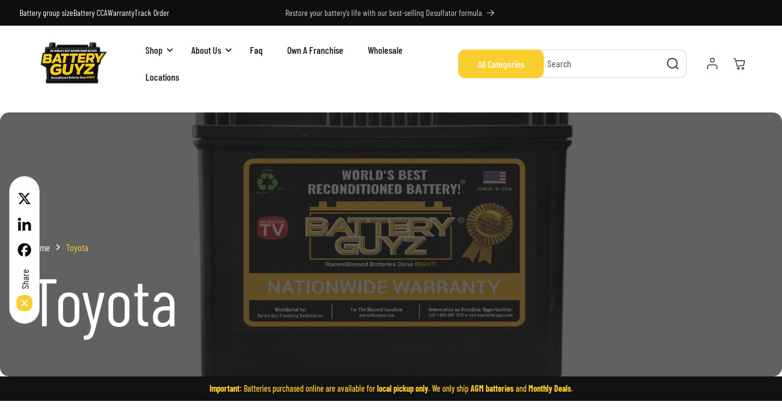

--- FILE ---
content_type: text/html; charset=utf-8
request_url: https://www.batteryguyz.com/collections/toyota
body_size: 40312
content:
<!doctype html>
<html class="no-js" lang="en">
  <head>
    <meta charset="utf-8">
    <meta http-equiv="X-UA-Compatible" content="IE=edge">
    <meta name="viewport" content="width=device-width,initial-scale=1">
    <meta name="theme-color" content="">
    <link rel="canonical" href="https://www.batteryguyz.com/collections/toyota"><link rel="icon" type="image/png" href="//www.batteryguyz.com/cdn/shop/files/BG-2_2b4f2b68-69f7-4751-8a9e-3a6065349a0a.png?crop=center&height=32&v=1753144580&width=32"><link rel="preconnect" href="https://fonts.shopifycdn.com" crossorigin><title>
      Toyota

        &ndash; Battery Guyz
      </title>

    

    

<meta property="og:site_name" content="Battery Guyz">
<meta property="og:url" content="https://www.batteryguyz.com/collections/toyota">
<meta property="og:title" content="Toyota">
<meta property="og:type" content="website">
<meta property="og:description" content="Battery Guyz"><meta name="twitter:card" content="summary_large_image">
<meta name="twitter:title" content="Toyota">
<meta name="twitter:description" content="Battery Guyz">


    <script src="//www.batteryguyz.com/cdn/shop/t/19/assets/constants.js?v=140842608581139938451757574108" defer="defer"></script>
    <script src="//www.batteryguyz.com/cdn/shop/t/19/assets/pubsub.js?v=158357773527763999511757574108" defer="defer"></script>
    <script src="//www.batteryguyz.com/cdn/shop/t/19/assets/global.js?v=29612087894634832981757574108" defer="defer"></script><script src="//www.batteryguyz.com/cdn/shop/t/19/assets/animations.js?v=37206916626744043241757574108" defer="defer"></script><script>window.performance && window.performance.mark && window.performance.mark('shopify.content_for_header.start');</script><meta name="google-site-verification" content="NZbfs5NUs_6Qq2TNE2Q1x7s3IWPowOZdqg4Fky5MgHY">
<meta name="facebook-domain-verification" content="no0cewi0kdk9y44l365kzy699t9bmr">
<meta id="shopify-digital-wallet" name="shopify-digital-wallet" content="/66305917176/digital_wallets/dialog">
<meta name="shopify-checkout-api-token" content="373b09b81bf2b60132554a418c60f186">
<meta id="in-context-paypal-metadata" data-shop-id="66305917176" data-venmo-supported="false" data-environment="production" data-locale="en_US" data-paypal-v4="true" data-currency="USD">
<link rel="alternate" type="application/atom+xml" title="Feed" href="/collections/toyota.atom" />
<link rel="alternate" type="application/json+oembed" href="https://www.batteryguyz.com/collections/toyota.oembed">
<script async="async" src="/checkouts/internal/preloads.js?locale=en-US"></script>
<link rel="preconnect" href="https://shop.app" crossorigin="anonymous">
<script async="async" src="https://shop.app/checkouts/internal/preloads.js?locale=en-US&shop_id=66305917176" crossorigin="anonymous"></script>
<script id="apple-pay-shop-capabilities" type="application/json">{"shopId":66305917176,"countryCode":"US","currencyCode":"USD","merchantCapabilities":["supports3DS"],"merchantId":"gid:\/\/shopify\/Shop\/66305917176","merchantName":"Battery Guyz","requiredBillingContactFields":["postalAddress","email","phone"],"requiredShippingContactFields":["postalAddress","email","phone"],"shippingType":"shipping","supportedNetworks":["visa","masterCard","amex","discover","elo","jcb"],"total":{"type":"pending","label":"Battery Guyz","amount":"1.00"},"shopifyPaymentsEnabled":true,"supportsSubscriptions":true}</script>
<script id="shopify-features" type="application/json">{"accessToken":"373b09b81bf2b60132554a418c60f186","betas":["rich-media-storefront-analytics"],"domain":"www.batteryguyz.com","predictiveSearch":true,"shopId":66305917176,"locale":"en"}</script>
<script>var Shopify = Shopify || {};
Shopify.shop = "battery-guyz.myshopify.com";
Shopify.locale = "en";
Shopify.currency = {"active":"USD","rate":"1.0"};
Shopify.country = "US";
Shopify.theme = {"name":"◊ GENERAL REVISION 1.4 ◊ Meka","id":154348093688,"schema_name":"Meka","schema_version":"5.0.2","theme_store_id":2845,"role":"main"};
Shopify.theme.handle = "null";
Shopify.theme.style = {"id":null,"handle":null};
Shopify.cdnHost = "www.batteryguyz.com/cdn";
Shopify.routes = Shopify.routes || {};
Shopify.routes.root = "/";</script>
<script type="module">!function(o){(o.Shopify=o.Shopify||{}).modules=!0}(window);</script>
<script>!function(o){function n(){var o=[];function n(){o.push(Array.prototype.slice.apply(arguments))}return n.q=o,n}var t=o.Shopify=o.Shopify||{};t.loadFeatures=n(),t.autoloadFeatures=n()}(window);</script>
<script>
  window.ShopifyPay = window.ShopifyPay || {};
  window.ShopifyPay.apiHost = "shop.app\/pay";
  window.ShopifyPay.redirectState = null;
</script>
<script id="shop-js-analytics" type="application/json">{"pageType":"collection"}</script>
<script defer="defer" async type="module" src="//www.batteryguyz.com/cdn/shopifycloud/shop-js/modules/v2/client.init-shop-cart-sync_BN7fPSNr.en.esm.js"></script>
<script defer="defer" async type="module" src="//www.batteryguyz.com/cdn/shopifycloud/shop-js/modules/v2/chunk.common_Cbph3Kss.esm.js"></script>
<script defer="defer" async type="module" src="//www.batteryguyz.com/cdn/shopifycloud/shop-js/modules/v2/chunk.modal_DKumMAJ1.esm.js"></script>
<script type="module">
  await import("//www.batteryguyz.com/cdn/shopifycloud/shop-js/modules/v2/client.init-shop-cart-sync_BN7fPSNr.en.esm.js");
await import("//www.batteryguyz.com/cdn/shopifycloud/shop-js/modules/v2/chunk.common_Cbph3Kss.esm.js");
await import("//www.batteryguyz.com/cdn/shopifycloud/shop-js/modules/v2/chunk.modal_DKumMAJ1.esm.js");

  window.Shopify.SignInWithShop?.initShopCartSync?.({"fedCMEnabled":true,"windoidEnabled":true});

</script>
<script>
  window.Shopify = window.Shopify || {};
  if (!window.Shopify.featureAssets) window.Shopify.featureAssets = {};
  window.Shopify.featureAssets['shop-js'] = {"shop-cart-sync":["modules/v2/client.shop-cart-sync_CJVUk8Jm.en.esm.js","modules/v2/chunk.common_Cbph3Kss.esm.js","modules/v2/chunk.modal_DKumMAJ1.esm.js"],"init-fed-cm":["modules/v2/client.init-fed-cm_7Fvt41F4.en.esm.js","modules/v2/chunk.common_Cbph3Kss.esm.js","modules/v2/chunk.modal_DKumMAJ1.esm.js"],"init-shop-email-lookup-coordinator":["modules/v2/client.init-shop-email-lookup-coordinator_Cc088_bR.en.esm.js","modules/v2/chunk.common_Cbph3Kss.esm.js","modules/v2/chunk.modal_DKumMAJ1.esm.js"],"init-windoid":["modules/v2/client.init-windoid_hPopwJRj.en.esm.js","modules/v2/chunk.common_Cbph3Kss.esm.js","modules/v2/chunk.modal_DKumMAJ1.esm.js"],"shop-button":["modules/v2/client.shop-button_B0jaPSNF.en.esm.js","modules/v2/chunk.common_Cbph3Kss.esm.js","modules/v2/chunk.modal_DKumMAJ1.esm.js"],"shop-cash-offers":["modules/v2/client.shop-cash-offers_DPIskqss.en.esm.js","modules/v2/chunk.common_Cbph3Kss.esm.js","modules/v2/chunk.modal_DKumMAJ1.esm.js"],"shop-toast-manager":["modules/v2/client.shop-toast-manager_CK7RT69O.en.esm.js","modules/v2/chunk.common_Cbph3Kss.esm.js","modules/v2/chunk.modal_DKumMAJ1.esm.js"],"init-shop-cart-sync":["modules/v2/client.init-shop-cart-sync_BN7fPSNr.en.esm.js","modules/v2/chunk.common_Cbph3Kss.esm.js","modules/v2/chunk.modal_DKumMAJ1.esm.js"],"init-customer-accounts-sign-up":["modules/v2/client.init-customer-accounts-sign-up_CfPf4CXf.en.esm.js","modules/v2/client.shop-login-button_DeIztwXF.en.esm.js","modules/v2/chunk.common_Cbph3Kss.esm.js","modules/v2/chunk.modal_DKumMAJ1.esm.js"],"pay-button":["modules/v2/client.pay-button_CgIwFSYN.en.esm.js","modules/v2/chunk.common_Cbph3Kss.esm.js","modules/v2/chunk.modal_DKumMAJ1.esm.js"],"init-customer-accounts":["modules/v2/client.init-customer-accounts_DQ3x16JI.en.esm.js","modules/v2/client.shop-login-button_DeIztwXF.en.esm.js","modules/v2/chunk.common_Cbph3Kss.esm.js","modules/v2/chunk.modal_DKumMAJ1.esm.js"],"avatar":["modules/v2/client.avatar_BTnouDA3.en.esm.js"],"init-shop-for-new-customer-accounts":["modules/v2/client.init-shop-for-new-customer-accounts_CsZy_esa.en.esm.js","modules/v2/client.shop-login-button_DeIztwXF.en.esm.js","modules/v2/chunk.common_Cbph3Kss.esm.js","modules/v2/chunk.modal_DKumMAJ1.esm.js"],"shop-follow-button":["modules/v2/client.shop-follow-button_BRMJjgGd.en.esm.js","modules/v2/chunk.common_Cbph3Kss.esm.js","modules/v2/chunk.modal_DKumMAJ1.esm.js"],"checkout-modal":["modules/v2/client.checkout-modal_B9Drz_yf.en.esm.js","modules/v2/chunk.common_Cbph3Kss.esm.js","modules/v2/chunk.modal_DKumMAJ1.esm.js"],"shop-login-button":["modules/v2/client.shop-login-button_DeIztwXF.en.esm.js","modules/v2/chunk.common_Cbph3Kss.esm.js","modules/v2/chunk.modal_DKumMAJ1.esm.js"],"lead-capture":["modules/v2/client.lead-capture_DXYzFM3R.en.esm.js","modules/v2/chunk.common_Cbph3Kss.esm.js","modules/v2/chunk.modal_DKumMAJ1.esm.js"],"shop-login":["modules/v2/client.shop-login_CA5pJqmO.en.esm.js","modules/v2/chunk.common_Cbph3Kss.esm.js","modules/v2/chunk.modal_DKumMAJ1.esm.js"],"payment-terms":["modules/v2/client.payment-terms_BxzfvcZJ.en.esm.js","modules/v2/chunk.common_Cbph3Kss.esm.js","modules/v2/chunk.modal_DKumMAJ1.esm.js"]};
</script>
<script>(function() {
  var isLoaded = false;
  function asyncLoad() {
    if (isLoaded) return;
    isLoaded = true;
    var urls = ["https:\/\/omnisnippet1.com\/platforms\/shopify.js?source=scriptTag\u0026v=2025-07-25T16\u0026shop=battery-guyz.myshopify.com"];
    for (var i = 0; i < urls.length; i++) {
      var s = document.createElement('script');
      s.type = 'text/javascript';
      s.async = true;
      s.src = urls[i];
      var x = document.getElementsByTagName('script')[0];
      x.parentNode.insertBefore(s, x);
    }
  };
  if(window.attachEvent) {
    window.attachEvent('onload', asyncLoad);
  } else {
    window.addEventListener('load', asyncLoad, false);
  }
})();</script>
<script id="__st">var __st={"a":66305917176,"offset":-21600,"reqid":"a1aa75fd-6d81-4528-9864-d0d2b77434ae-1770002828","pageurl":"www.batteryguyz.com\/collections\/toyota","u":"93323e106c19","p":"collection","rtyp":"collection","rid":405148107000};</script>
<script>window.ShopifyPaypalV4VisibilityTracking = true;</script>
<script id="captcha-bootstrap">!function(){'use strict';const t='contact',e='account',n='new_comment',o=[[t,t],['blogs',n],['comments',n],[t,'customer']],c=[[e,'customer_login'],[e,'guest_login'],[e,'recover_customer_password'],[e,'create_customer']],r=t=>t.map((([t,e])=>`form[action*='/${t}']:not([data-nocaptcha='true']) input[name='form_type'][value='${e}']`)).join(','),a=t=>()=>t?[...document.querySelectorAll(t)].map((t=>t.form)):[];function s(){const t=[...o],e=r(t);return a(e)}const i='password',u='form_key',d=['recaptcha-v3-token','g-recaptcha-response','h-captcha-response',i],f=()=>{try{return window.sessionStorage}catch{return}},m='__shopify_v',_=t=>t.elements[u];function p(t,e,n=!1){try{const o=window.sessionStorage,c=JSON.parse(o.getItem(e)),{data:r}=function(t){const{data:e,action:n}=t;return t[m]||n?{data:e,action:n}:{data:t,action:n}}(c);for(const[e,n]of Object.entries(r))t.elements[e]&&(t.elements[e].value=n);n&&o.removeItem(e)}catch(o){console.error('form repopulation failed',{error:o})}}const l='form_type',E='cptcha';function T(t){t.dataset[E]=!0}const w=window,h=w.document,L='Shopify',v='ce_forms',y='captcha';let A=!1;((t,e)=>{const n=(g='f06e6c50-85a8-45c8-87d0-21a2b65856fe',I='https://cdn.shopify.com/shopifycloud/storefront-forms-hcaptcha/ce_storefront_forms_captcha_hcaptcha.v1.5.2.iife.js',D={infoText:'Protected by hCaptcha',privacyText:'Privacy',termsText:'Terms'},(t,e,n)=>{const o=w[L][v],c=o.bindForm;if(c)return c(t,g,e,D).then(n);var r;o.q.push([[t,g,e,D],n]),r=I,A||(h.body.append(Object.assign(h.createElement('script'),{id:'captcha-provider',async:!0,src:r})),A=!0)});var g,I,D;w[L]=w[L]||{},w[L][v]=w[L][v]||{},w[L][v].q=[],w[L][y]=w[L][y]||{},w[L][y].protect=function(t,e){n(t,void 0,e),T(t)},Object.freeze(w[L][y]),function(t,e,n,w,h,L){const[v,y,A,g]=function(t,e,n){const i=e?o:[],u=t?c:[],d=[...i,...u],f=r(d),m=r(i),_=r(d.filter((([t,e])=>n.includes(e))));return[a(f),a(m),a(_),s()]}(w,h,L),I=t=>{const e=t.target;return e instanceof HTMLFormElement?e:e&&e.form},D=t=>v().includes(t);t.addEventListener('submit',(t=>{const e=I(t);if(!e)return;const n=D(e)&&!e.dataset.hcaptchaBound&&!e.dataset.recaptchaBound,o=_(e),c=g().includes(e)&&(!o||!o.value);(n||c)&&t.preventDefault(),c&&!n&&(function(t){try{if(!f())return;!function(t){const e=f();if(!e)return;const n=_(t);if(!n)return;const o=n.value;o&&e.removeItem(o)}(t);const e=Array.from(Array(32),(()=>Math.random().toString(36)[2])).join('');!function(t,e){_(t)||t.append(Object.assign(document.createElement('input'),{type:'hidden',name:u})),t.elements[u].value=e}(t,e),function(t,e){const n=f();if(!n)return;const o=[...t.querySelectorAll(`input[type='${i}']`)].map((({name:t})=>t)),c=[...d,...o],r={};for(const[a,s]of new FormData(t).entries())c.includes(a)||(r[a]=s);n.setItem(e,JSON.stringify({[m]:1,action:t.action,data:r}))}(t,e)}catch(e){console.error('failed to persist form',e)}}(e),e.submit())}));const S=(t,e)=>{t&&!t.dataset[E]&&(n(t,e.some((e=>e===t))),T(t))};for(const o of['focusin','change'])t.addEventListener(o,(t=>{const e=I(t);D(e)&&S(e,y())}));const B=e.get('form_key'),M=e.get(l),P=B&&M;t.addEventListener('DOMContentLoaded',(()=>{const t=y();if(P)for(const e of t)e.elements[l].value===M&&p(e,B);[...new Set([...A(),...v().filter((t=>'true'===t.dataset.shopifyCaptcha))])].forEach((e=>S(e,t)))}))}(h,new URLSearchParams(w.location.search),n,t,e,['guest_login'])})(!0,!0)}();</script>
<script integrity="sha256-4kQ18oKyAcykRKYeNunJcIwy7WH5gtpwJnB7kiuLZ1E=" data-source-attribution="shopify.loadfeatures" defer="defer" src="//www.batteryguyz.com/cdn/shopifycloud/storefront/assets/storefront/load_feature-a0a9edcb.js" crossorigin="anonymous"></script>
<script crossorigin="anonymous" defer="defer" src="//www.batteryguyz.com/cdn/shopifycloud/storefront/assets/shopify_pay/storefront-65b4c6d7.js?v=20250812"></script>
<script data-source-attribution="shopify.dynamic_checkout.dynamic.init">var Shopify=Shopify||{};Shopify.PaymentButton=Shopify.PaymentButton||{isStorefrontPortableWallets:!0,init:function(){window.Shopify.PaymentButton.init=function(){};var t=document.createElement("script");t.src="https://www.batteryguyz.com/cdn/shopifycloud/portable-wallets/latest/portable-wallets.en.js",t.type="module",document.head.appendChild(t)}};
</script>
<script data-source-attribution="shopify.dynamic_checkout.buyer_consent">
  function portableWalletsHideBuyerConsent(e){var t=document.getElementById("shopify-buyer-consent"),n=document.getElementById("shopify-subscription-policy-button");t&&n&&(t.classList.add("hidden"),t.setAttribute("aria-hidden","true"),n.removeEventListener("click",e))}function portableWalletsShowBuyerConsent(e){var t=document.getElementById("shopify-buyer-consent"),n=document.getElementById("shopify-subscription-policy-button");t&&n&&(t.classList.remove("hidden"),t.removeAttribute("aria-hidden"),n.addEventListener("click",e))}window.Shopify?.PaymentButton&&(window.Shopify.PaymentButton.hideBuyerConsent=portableWalletsHideBuyerConsent,window.Shopify.PaymentButton.showBuyerConsent=portableWalletsShowBuyerConsent);
</script>
<script data-source-attribution="shopify.dynamic_checkout.cart.bootstrap">document.addEventListener("DOMContentLoaded",(function(){function t(){return document.querySelector("shopify-accelerated-checkout-cart, shopify-accelerated-checkout")}if(t())Shopify.PaymentButton.init();else{new MutationObserver((function(e,n){t()&&(Shopify.PaymentButton.init(),n.disconnect())})).observe(document.body,{childList:!0,subtree:!0})}}));
</script>
<link id="shopify-accelerated-checkout-styles" rel="stylesheet" media="screen" href="https://www.batteryguyz.com/cdn/shopifycloud/portable-wallets/latest/accelerated-checkout-backwards-compat.css" crossorigin="anonymous">
<style id="shopify-accelerated-checkout-cart">
        #shopify-buyer-consent {
  margin-top: 1em;
  display: inline-block;
  width: 100%;
}

#shopify-buyer-consent.hidden {
  display: none;
}

#shopify-subscription-policy-button {
  background: none;
  border: none;
  padding: 0;
  text-decoration: underline;
  font-size: inherit;
  cursor: pointer;
}

#shopify-subscription-policy-button::before {
  box-shadow: none;
}

      </style>
<script id="sections-script" data-sections="header" defer="defer" src="//www.batteryguyz.com/cdn/shop/t/19/compiled_assets/scripts.js?v=2886"></script>
<script>window.performance && window.performance.mark && window.performance.mark('shopify.content_for_header.end');</script>


    <style data-shopify>
          @font-face {
  font-family: "Barlow Condensed";
  font-weight: 400;
  font-style: normal;
  font-display: swap;
  src: url("//www.batteryguyz.com/cdn/fonts/barlow_condensed/barlowcondensed_n4.0b6e95b04b09fc27ad023a00078b28fa0998250b.woff2") format("woff2"),
       url("//www.batteryguyz.com/cdn/fonts/barlow_condensed/barlowcondensed_n4.7335d7c18368c5d9ab7a8397ca8ff9a87ecef984.woff") format("woff");
}

          @font-face {
  font-family: "Barlow Condensed";
  font-weight: 300;
  font-style: normal;
  font-display: swap;
  src: url("//www.batteryguyz.com/cdn/fonts/barlow_condensed/barlowcondensed_n3.a2a189d539e91766980d56bc5b56dddf0009c7ac.woff2") format("woff2"),
       url("//www.batteryguyz.com/cdn/fonts/barlow_condensed/barlowcondensed_n3.6a0320f4323bfc123c2f14f74f78fd9de62b1b5b.woff") format("woff");
}

          @font-face {
  font-family: "Barlow Condensed";
  font-weight: 500;
  font-style: normal;
  font-display: swap;
  src: url("//www.batteryguyz.com/cdn/fonts/barlow_condensed/barlowcondensed_n5.072b77fb616ddc73d27e3bd7c67a9b9950d45898.woff2") format("woff2"),
       url("//www.batteryguyz.com/cdn/fonts/barlow_condensed/barlowcondensed_n5.54957081b3836781965d8941415c92e4dee4a29b.woff") format("woff");
}

          @font-face {
  font-family: "Barlow Condensed";
  font-weight: 600;
  font-style: normal;
  font-display: swap;
  src: url("//www.batteryguyz.com/cdn/fonts/barlow_condensed/barlowcondensed_n6.30a391fe19ded5366170913f031e653a88992edc.woff2") format("woff2"),
       url("//www.batteryguyz.com/cdn/fonts/barlow_condensed/barlowcondensed_n6.99ed11359eef67b853f0c49f37f89f7abe42cd2f.woff") format("woff");
}

          @font-face {
  font-family: "Barlow Condensed";
  font-weight: 700;
  font-style: normal;
  font-display: swap;
  src: url("//www.batteryguyz.com/cdn/fonts/barlow_condensed/barlowcondensed_n7.b8dc813bf1d64de77250a6675c25535283e1677a.woff2") format("woff2"),
       url("//www.batteryguyz.com/cdn/fonts/barlow_condensed/barlowcondensed_n7.a36d150be98fef32f23a43ed8605139ce8fcc8f5.woff") format("woff");
}

          @font-face {
  font-family: "Barlow Condensed";
  font-weight: 400;
  font-style: italic;
  font-display: swap;
  src: url("//www.batteryguyz.com/cdn/fonts/barlow_condensed/barlowcondensed_i4.26194863d2c89b70012cef649cddfe652b5274af.woff2") format("woff2"),
       url("//www.batteryguyz.com/cdn/fonts/barlow_condensed/barlowcondensed_i4.0410d781c85cf3a3adfa9746b8a28a6ffae51880.woff") format("woff");
}

          @font-face {
  font-family: "Barlow Condensed";
  font-weight: 300;
  font-style: italic;
  font-display: swap;
  src: url("//www.batteryguyz.com/cdn/fonts/barlow_condensed/barlowcondensed_i3.737022ea5c3b5a8c5322443181d3f2006afffe9f.woff2") format("woff2"),
       url("//www.batteryguyz.com/cdn/fonts/barlow_condensed/barlowcondensed_i3.ed3cb0953ab7ea8841d6200decac75ed3c61564b.woff") format("woff");
}

          @font-face {
  font-family: "Barlow Condensed";
  font-weight: 500;
  font-style: italic;
  font-display: swap;
  src: url("//www.batteryguyz.com/cdn/fonts/barlow_condensed/barlowcondensed_i5.f51b40744806dd1361e961df4d2983ccf2cda440.woff2") format("woff2"),
       url("//www.batteryguyz.com/cdn/fonts/barlow_condensed/barlowcondensed_i5.d728cf63b350597bbca18dd048fd9e4188ec867e.woff") format("woff");
}

          @font-face {
  font-family: "Barlow Condensed";
  font-weight: 600;
  font-style: italic;
  font-display: swap;
  src: url("//www.batteryguyz.com/cdn/fonts/barlow_condensed/barlowcondensed_i6.459cd4682534076a2e436e62768c494d0e6f8ad3.woff2") format("woff2"),
       url("//www.batteryguyz.com/cdn/fonts/barlow_condensed/barlowcondensed_i6.e44b39421fb7c081f9d3d547afa0f9899f3a1588.woff") format("woff");
}

          @font-face {
  font-family: "Barlow Condensed";
  font-weight: 700;
  font-style: italic;
  font-display: swap;
  src: url("//www.batteryguyz.com/cdn/fonts/barlow_condensed/barlowcondensed_i7.ef69176c3a69e990febda79e82ea756536ec243e.woff2") format("woff2"),
       url("//www.batteryguyz.com/cdn/fonts/barlow_condensed/barlowcondensed_i7.66d45385839c58c717c22033dcc4b561a22e4b7a.woff") format("woff");
}


          @font-face {
  font-family: "Barlow Condensed";
  font-weight: 400;
  font-style: normal;
  font-display: swap;
  src: url("//www.batteryguyz.com/cdn/fonts/barlow_condensed/barlowcondensed_n4.0b6e95b04b09fc27ad023a00078b28fa0998250b.woff2") format("woff2"),
       url("//www.batteryguyz.com/cdn/fonts/barlow_condensed/barlowcondensed_n4.7335d7c18368c5d9ab7a8397ca8ff9a87ecef984.woff") format("woff");
}

          @font-face {
  font-family: "Barlow Condensed";
  font-weight: 500;
  font-style: normal;
  font-display: swap;
  src: url("//www.batteryguyz.com/cdn/fonts/barlow_condensed/barlowcondensed_n5.072b77fb616ddc73d27e3bd7c67a9b9950d45898.woff2") format("woff2"),
       url("//www.batteryguyz.com/cdn/fonts/barlow_condensed/barlowcondensed_n5.54957081b3836781965d8941415c92e4dee4a29b.woff") format("woff");
}

          @font-face {
  font-family: "Barlow Condensed";
  font-weight: 600;
  font-style: normal;
  font-display: swap;
  src: url("//www.batteryguyz.com/cdn/fonts/barlow_condensed/barlowcondensed_n6.30a391fe19ded5366170913f031e653a88992edc.woff2") format("woff2"),
       url("//www.batteryguyz.com/cdn/fonts/barlow_condensed/barlowcondensed_n6.99ed11359eef67b853f0c49f37f89f7abe42cd2f.woff") format("woff");
}

          @font-face {
  font-family: "Barlow Condensed";
  font-weight: 700;
  font-style: normal;
  font-display: swap;
  src: url("//www.batteryguyz.com/cdn/fonts/barlow_condensed/barlowcondensed_n7.b8dc813bf1d64de77250a6675c25535283e1677a.woff2") format("woff2"),
       url("//www.batteryguyz.com/cdn/fonts/barlow_condensed/barlowcondensed_n7.a36d150be98fef32f23a43ed8605139ce8fcc8f5.woff") format("woff");
}

          @font-face {
  font-family: "Barlow Condensed";
  font-weight: 400;
  font-style: italic;
  font-display: swap;
  src: url("//www.batteryguyz.com/cdn/fonts/barlow_condensed/barlowcondensed_i4.26194863d2c89b70012cef649cddfe652b5274af.woff2") format("woff2"),
       url("//www.batteryguyz.com/cdn/fonts/barlow_condensed/barlowcondensed_i4.0410d781c85cf3a3adfa9746b8a28a6ffae51880.woff") format("woff");
}

          @font-face {
  font-family: "Barlow Condensed";
  font-weight: 500;
  font-style: italic;
  font-display: swap;
  src: url("//www.batteryguyz.com/cdn/fonts/barlow_condensed/barlowcondensed_i5.f51b40744806dd1361e961df4d2983ccf2cda440.woff2") format("woff2"),
       url("//www.batteryguyz.com/cdn/fonts/barlow_condensed/barlowcondensed_i5.d728cf63b350597bbca18dd048fd9e4188ec867e.woff") format("woff");
}

          @font-face {
  font-family: "Barlow Condensed";
  font-weight: 600;
  font-style: italic;
  font-display: swap;
  src: url("//www.batteryguyz.com/cdn/fonts/barlow_condensed/barlowcondensed_i6.459cd4682534076a2e436e62768c494d0e6f8ad3.woff2") format("woff2"),
       url("//www.batteryguyz.com/cdn/fonts/barlow_condensed/barlowcondensed_i6.e44b39421fb7c081f9d3d547afa0f9899f3a1588.woff") format("woff");
}

          @font-face {
  font-family: "Barlow Condensed";
  font-weight: 700;
  font-style: italic;
  font-display: swap;
  src: url("//www.batteryguyz.com/cdn/fonts/barlow_condensed/barlowcondensed_i7.ef69176c3a69e990febda79e82ea756536ec243e.woff2") format("woff2"),
       url("//www.batteryguyz.com/cdn/fonts/barlow_condensed/barlowcondensed_i7.66d45385839c58c717c22033dcc4b561a22e4b7a.woff") format("woff");
}


          

            :root,


.color-scheme-2 {
	--color-background: 255, 
	255, 
	255;
	
		--gradient-background: #ffffff;
	

	

	--color-foreground: 29, 29, 31;
	--color-background-contrast: 191, 191, 191;
	--color-foreground-secondary: 140, 140, 140;
	--color-shadow: , , ;
	--color-accent: 251, 206, 47;

	--color-button: 251, 206, 47;
	--color-button-text: 255, 255, 255;
	--color-button-hover: 251, 206, 47;
	--color-button-text-hover: 255, 255, 255;
	--color-button-2: 18, 18, 18;
	--color-button-text-2: 255, 255, 255;
	--color-button-2-hover: 56, 56, 57;
	--color-button-text-2-hover: 255, 255, 255;
	--color-secondary-button: 255, 255, 255;
	--color-secondary-button-text: 18, 18, 18;

	--color-link: 18, 18, 18;

	--color-slider-btn: 255, 255, 255;
	--color-slider-btn-text: 29, 29, 31;
	--color-slider-btn-hover: 251, 206, 47;
	--color-slider-btn-text-hover: 255, 255, 255;

	--color-badge-foreground: 29, 29, 31;
	--color-badge-background: 255, 255, 255;
	--color-badge-border: 29, 29, 31;
	--input-border-color: 217, 217, 217;
	--payment-terms-background-color: rgb(255 255 255);
}

            


.color-scheme-1 {
	--color-background: 255, 
	255, 
	255;
	
		--gradient-background: #ffffff;
	

	

	--color-foreground: 12, 12, 12;
	--color-background-contrast: 191, 191, 191;
	--color-foreground-secondary: 18, 18, 18;
	--color-shadow: , , ;
	--color-accent: 251, 206, 47;

	--color-button: 251, 206, 47;
	--color-button-text: 255, 255, 255;
	--color-button-hover: 251, 206, 47;
	--color-button-text-hover: 255, 255, 255;
	--color-button-2: 12, 12, 12;
	--color-button-text-2: 255, 255, 255;
	--color-button-2-hover: 56, 56, 57;
	--color-button-text-2-hover: 255, 255, 255;
	--color-secondary-button: 255, 255, 255;
	--color-secondary-button-text: 12, 12, 12;

	--color-link: 12, 12, 12;

	--color-slider-btn: 255, 255, 255;
	--color-slider-btn-text: 12, 12, 12;
	--color-slider-btn-hover: 251, 206, 47;
	--color-slider-btn-text-hover: 255, 255, 255;

	--color-badge-foreground: 12, 12, 12;
	--color-badge-background: 255, 255, 255;
	--color-badge-border: 12, 12, 12;
	--input-border-color: 217, 217, 217;
	--payment-terms-background-color: rgb(255 255 255);
}

            


.color-scheme-3 {
	--color-background: 14, 
	14, 
	14;
	
		--gradient-background: #0e0e0e;
	

	

	--color-foreground: 255, 255, 255;
	--color-background-contrast: 142, 142, 142;
	--color-foreground-secondary: 255, 255, 255;
	--color-shadow: , , ;
	--color-accent: 251, 206, 47;

	--color-button: 251, 206, 47;
	--color-button-text: 255, 255, 255;
	--color-button-hover: 251, 206, 47;
	--color-button-text-hover: 255, 255, 255;
	--color-button-2: 255, 255, 255;
	--color-button-text-2: 12, 12, 12;
	--color-button-2-hover: 255, 255, 255;
	--color-button-text-2-hover: 12, 12, 12;
	--color-secondary-button: 14, 14, 14;
	--color-secondary-button-text: 255, 255, 255;

	--color-link: 255, 255, 255;

	--color-slider-btn: 255, 255, 255;
	--color-slider-btn-text: 12, 12, 12;
	--color-slider-btn-hover: 251, 206, 47;
	--color-slider-btn-text-hover: 255, 255, 255;

	--color-badge-foreground: 255, 255, 255;
	--color-badge-background: 14, 14, 14;
	--color-badge-border: 255, 255, 255;
	--input-border-color: 217, 217, 217;
	--payment-terms-background-color: rgb(14 14 14);
}

            


.color-scheme-4 {
	--color-background: 18, 
	18, 
	18;
	
		--gradient-background: #121212;
	

	

	--color-foreground: 251, 206, 47;
	--color-background-contrast: 146, 146, 146;
	--color-foreground-secondary: 18, 18, 18;
	--color-shadow: , , ;
	--color-accent: 251, 206, 47;

	--color-button: 255, 255, 255;
	--color-button-text: 18, 18, 18;
	--color-button-hover: 251, 206, 47;
	--color-button-text-hover: 255, 255, 255;
	--color-button-2: 18, 18, 18;
	--color-button-text-2: 255, 255, 255;
	--color-button-2-hover: 18, 18, 18;
	--color-button-text-2-hover: 255, 255, 255;
	--color-secondary-button: 18, 18, 18;
	--color-secondary-button-text: 255, 255, 255;

	--color-link: 255, 255, 255;

	--color-slider-btn: 255, 255, 255;
	--color-slider-btn-text: 18, 18, 18;
	--color-slider-btn-hover: 251, 206, 47;
	--color-slider-btn-text-hover: 255, 255, 255;

	--color-badge-foreground: 251, 206, 47;
	--color-badge-background: 18, 18, 18;
	--color-badge-border: 251, 206, 47;
	--input-border-color: 217, 217, 217;
	--payment-terms-background-color: rgb(18 18 18);
}

            


.color-scheme-5 {
	--color-background: 29, 
	29, 
	31;
	
		--gradient-background: linear-gradient(0deg, rgba(29, 29, 31, 1) 85.5%, rgba(255, 255, 255, 1) 99%);
	

	

	--color-foreground: 255, 255, 255;
	--color-background-contrast: 41, 41, 44;
	--color-foreground-secondary: 255, 255, 255;
	--color-shadow: , , ;
	--color-accent: 251, 84, 47;

	--color-button: 251, 84, 47;
	--color-button-text: 255, 255, 255;
	--color-button-hover: 255, 113, 81;
	--color-button-text-hover: 255, 255, 255;
	--color-button-2: 255, 255, 255;
	--color-button-text-2: 29, 29, 31;
	--color-button-2-hover: 255, 255, 255;
	--color-button-text-2-hover: 29, 29, 31;
	--color-secondary-button: 29, 29, 31;
	--color-secondary-button-text: 255, 255, 255;

	--color-link: 255, 255, 255;

	--color-slider-btn: 255, 255, 255;
	--color-slider-btn-text: 29, 29, 31;
	--color-slider-btn-hover: 255, 113, 81;
	--color-slider-btn-text-hover: 255, 255, 255;

	--color-badge-foreground: 255, 255, 255;
	--color-badge-background: 29, 29, 31;
	--color-badge-border: 255, 255, 255;
	--input-border-color: 217, 217, 217;
	--payment-terms-background-color: rgb(29 29 31);
}

            


.color-scheme-6 {
	--color-background: 29, 
	29, 
	31;
	
		--gradient-background: #1d1d1f;
	

	

	--color-foreground: 255, 255, 255;
	--color-background-contrast: 41, 41, 44;
	--color-foreground-secondary: 255, 255, 255;
	--color-shadow: , , ;
	--color-accent: 255, 255, 255;

	--color-button: 251, 84, 47;
	--color-button-text: 255, 255, 255;
	--color-button-hover: 255, 113, 81;
	--color-button-text-hover: 255, 255, 255;
	--color-button-2: 255, 255, 255;
	--color-button-text-2: 29, 29, 31;
	--color-button-2-hover: 255, 255, 255;
	--color-button-text-2-hover: 29, 29, 31;
	--color-secondary-button: 29, 29, 31;
	--color-secondary-button-text: 255, 255, 255;

	--color-link: 255, 255, 255;

	--color-slider-btn: 255, 255, 255;
	--color-slider-btn-text: 29, 29, 31;
	--color-slider-btn-hover: 255, 113, 81;
	--color-slider-btn-text-hover: 255, 255, 255;

	--color-badge-foreground: 255, 255, 255;
	--color-badge-background: 29, 29, 31;
	--color-badge-border: 255, 255, 255;
	--input-border-color: 217, 217, 217;
	--payment-terms-background-color: rgb(29 29 31);
}

            


.color-scheme-7 {
	--color-background: 255, 
	255, 
	255;
	
		--gradient-background: #ffffff;
	

	

	--color-foreground: 18, 18, 18;
	--color-background-contrast: 191, 191, 191;
	--color-foreground-secondary: 140, 140, 140;
	--color-shadow: , , ;
	--color-accent: 251, 206, 47;

	--color-button: 18, 18, 18;
	--color-button-text: 255, 255, 255;
	--color-button-hover: 18, 18, 18;
	--color-button-text-hover: 255, 255, 255;
	--color-button-2: 18, 18, 18;
	--color-button-text-2: 255, 255, 255;
	--color-button-2-hover: 56, 56, 57;
	--color-button-text-2-hover: 255, 255, 255;
	--color-secondary-button: 255, 255, 255;
	--color-secondary-button-text: 18, 18, 18;

	--color-link: 18, 18, 18;

	--color-slider-btn: 255, 255, 255;
	--color-slider-btn-text: 29, 29, 31;
	--color-slider-btn-hover: 251, 206, 47;
	--color-slider-btn-text-hover: 255, 255, 255;

	--color-badge-foreground: 18, 18, 18;
	--color-badge-background: 255, 255, 255;
	--color-badge-border: 18, 18, 18;
	--input-border-color: 217, 217, 217;
	--payment-terms-background-color: rgb(255 255 255);
}

            


.color-scheme-8 {
	--color-background: 244, 
	242, 
	236;
	
		--gradient-background: #f4f2ec;
	

	

	--color-foreground: 29, 29, 31;
	--color-background-contrast: 197, 187, 155;
	--color-foreground-secondary: 140, 140, 140;
	--color-shadow: , , ;
	--color-accent: 251, 84, 47;

	--color-button: 251, 84, 47;
	--color-button-text: 255, 255, 255;
	--color-button-hover: 255, 113, 81;
	--color-button-text-hover: 255, 255, 255;
	--color-button-2: 18, 18, 18;
	--color-button-text-2: 255, 255, 255;
	--color-button-2-hover: 56, 56, 57;
	--color-button-text-2-hover: 255, 255, 255;
	--color-secondary-button: 244, 242, 236;
	--color-secondary-button-text: 18, 18, 18;

	--color-link: 18, 18, 18;

	--color-slider-btn: 255, 255, 255;
	--color-slider-btn-text: 29, 29, 31;
	--color-slider-btn-hover: 255, 113, 81;
	--color-slider-btn-text-hover: 255, 255, 255;

	--color-badge-foreground: 29, 29, 31;
	--color-badge-background: 244, 242, 236;
	--color-badge-border: 29, 29, 31;
	--input-border-color: 217, 217, 217;
	--payment-terms-background-color: rgb(244 242 236);
}

            


.color-scheme-9 {
	--color-background: 244, 
	242, 
	236;
	
		--gradient-background: #f4f2ec;
	

	

	--color-foreground: 29, 29, 31;
	--color-background-contrast: 197, 187, 155;
	--color-foreground-secondary: 140, 140, 140;
	--color-shadow: , , ;
	--color-accent: 251, 84, 47;

	--color-button: 251, 84, 47;
	--color-button-text: 255, 255, 255;
	--color-button-hover: 255, 113, 81;
	--color-button-text-hover: 255, 255, 255;
	--color-button-2: 18, 18, 18;
	--color-button-text-2: 255, 255, 255;
	--color-button-2-hover: 56, 56, 57;
	--color-button-text-2-hover: 255, 255, 255;
	--color-secondary-button: 244, 242, 236;
	--color-secondary-button-text: 18, 18, 18;

	--color-link: 18, 18, 18;

	--color-slider-btn: 255, 255, 255;
	--color-slider-btn-text: 29, 29, 31;
	--color-slider-btn-hover: 255, 113, 81;
	--color-slider-btn-text-hover: 255, 255, 255;

	--color-badge-foreground: 29, 29, 31;
	--color-badge-background: 244, 242, 236;
	--color-badge-border: 29, 29, 31;
	--input-border-color: 217, 217, 217;
	--payment-terms-background-color: rgb(244 242 236);
}

            


.color-scheme-10 {
	--color-background: 244, 
	242, 
	236;
	
		--gradient-background: #f4f2ec;
	

	

	--color-foreground: 29, 29, 31;
	--color-background-contrast: 197, 187, 155;
	--color-foreground-secondary: 140, 140, 140;
	--color-shadow: , , ;
	--color-accent: 251, 84, 47;

	--color-button: 251, 84, 47;
	--color-button-text: 255, 255, 255;
	--color-button-hover: 255, 113, 81;
	--color-button-text-hover: 255, 255, 255;
	--color-button-2: 18, 18, 18;
	--color-button-text-2: 255, 255, 255;
	--color-button-2-hover: 56, 56, 57;
	--color-button-text-2-hover: 255, 255, 255;
	--color-secondary-button: 244, 242, 236;
	--color-secondary-button-text: 18, 18, 18;

	--color-link: 18, 18, 18;

	--color-slider-btn: 255, 255, 255;
	--color-slider-btn-text: 29, 29, 31;
	--color-slider-btn-hover: 255, 113, 81;
	--color-slider-btn-text-hover: 255, 255, 255;

	--color-badge-foreground: 29, 29, 31;
	--color-badge-background: 244, 242, 236;
	--color-badge-border: 29, 29, 31;
	--input-border-color: 217, 217, 217;
	--payment-terms-background-color: rgb(244 242 236);
}

            


.color-scheme-11 {
	--color-background: 244, 
	242, 
	236;
	
		--gradient-background: #f4f2ec;
	

	

	--color-foreground: 29, 29, 31;
	--color-background-contrast: 197, 187, 155;
	--color-foreground-secondary: 140, 140, 140;
	--color-shadow: , , ;
	--color-accent: 251, 84, 47;

	--color-button: 251, 84, 47;
	--color-button-text: 255, 255, 255;
	--color-button-hover: 255, 113, 81;
	--color-button-text-hover: 255, 255, 255;
	--color-button-2: 18, 18, 18;
	--color-button-text-2: 255, 255, 255;
	--color-button-2-hover: 56, 56, 57;
	--color-button-text-2-hover: 255, 255, 255;
	--color-secondary-button: 244, 242, 236;
	--color-secondary-button-text: 18, 18, 18;

	--color-link: 18, 18, 18;

	--color-slider-btn: 255, 255, 255;
	--color-slider-btn-text: 29, 29, 31;
	--color-slider-btn-hover: 255, 113, 81;
	--color-slider-btn-text-hover: 255, 255, 255;

	--color-badge-foreground: 29, 29, 31;
	--color-badge-background: 244, 242, 236;
	--color-badge-border: 29, 29, 31;
	--input-border-color: 217, 217, 217;
	--payment-terms-background-color: rgb(244 242 236);
}

            


.color-scheme-bb5a0c37-3fe3-4693-986c-86cfa373f9e0 {
	--color-background: 0, 
	0, 
	0;
	
		--gradient-background: rgba(0,0,0,0);
	

	

	--color-foreground: 255, 255, 255;
	--color-background-contrast: 128, 128, 128;
	--color-foreground-secondary: 140, 140, 140;
	--color-shadow: , , ;
	--color-accent: 251, 206, 47;

	--color-button: 251, 206, 47;
	--color-button-text: 255, 255, 255;
	--color-button-hover: 251, 206, 47;
	--color-button-text-hover: 255, 255, 255;
	--color-button-2: 18, 18, 18;
	--color-button-text-2: 255, 255, 255;
	--color-button-2-hover: 56, 56, 57;
	--color-button-text-2-hover: 255, 255, 255;
	--color-secondary-button: 0, 0, 0;
	--color-secondary-button-text: 18, 18, 18;

	--color-link: 18, 18, 18;

	--color-slider-btn: 255, 255, 255;
	--color-slider-btn-text: 29, 29, 31;
	--color-slider-btn-hover: 251, 206, 47;
	--color-slider-btn-text-hover: 255, 255, 255;

	--color-badge-foreground: 255, 255, 255;
	--color-badge-background: 0, 0, 0;
	--color-badge-border: 255, 255, 255;
	--input-border-color: 217, 217, 217;
	--payment-terms-background-color: rgb(0 0 0);
}

            


.color-scheme-312cddcd-6b18-4773-89da-d871a390ba4c {
	--color-background: 255, 
	255, 
	255;
	
		--gradient-background: #ffffff;
	

	

	--color-foreground: 29, 29, 31;
	--color-background-contrast: 191, 191, 191;
	--color-foreground-secondary: 140, 140, 140;
	--color-shadow: , , ;
	--color-accent: 251, 206, 47;

	--color-button: 251, 206, 47;
	--color-button-text: 255, 255, 255;
	--color-button-hover: 251, 206, 47;
	--color-button-text-hover: 255, 255, 255;
	--color-button-2: 18, 18, 18;
	--color-button-text-2: 255, 255, 255;
	--color-button-2-hover: 56, 56, 57;
	--color-button-text-2-hover: 255, 255, 255;
	--color-secondary-button: 255, 255, 255;
	--color-secondary-button-text: 18, 18, 18;

	--color-link: 18, 18, 18;

	--color-slider-btn: 255, 255, 255;
	--color-slider-btn-text: 29, 29, 31;
	--color-slider-btn-hover: 251, 206, 47;
	--color-slider-btn-text-hover: 255, 255, 255;

	--color-badge-foreground: 29, 29, 31;
	--color-badge-background: 255, 255, 255;
	--color-badge-border: 29, 29, 31;
	--input-border-color: 217, 217, 217;
	--payment-terms-background-color: rgb(255 255 255);
}
          body, .color-scheme-2, .color-scheme-1, .color-scheme-3, .color-scheme-4, .color-scheme-5, .color-scheme-6, .color-scheme-7, .color-scheme-8, .color-scheme-9, .color-scheme-10, .color-scheme-11, .color-scheme-bb5a0c37-3fe3-4693-986c-86cfa373f9e0, .color-scheme-312cddcd-6b18-4773-89da-d871a390ba4c {
            color: rgba(var(--color-foreground), 1);
            background-color: rgb(var(--color-background));
          }

          :root {
            --font-body-family: "Barlow Condensed",
            sans-serif;
            --font-body-style: normal;
            --font-body-weight: 400;
            --font-body-weight-bold: 700;

            --font-heading-family: "Barlow Condensed",
            sans-serif;
            --font-heading-style: normal;
            --font-heading-weight: 400;

            --font-heading-hero-size: 10.9rem;
            --font-heading-hero-size-mb: 4.8rem;
            --font-heading-1-size: 6.0rem;
            --font-heading-1-size-mb: 3.4rem;
            --font-heading-2-size: 4.4rem;
            --font-heading-2-size-mb: 2.8rem;
            --font-heading-3-size: 3.0rem;
            --font-heading-3-size-mb: 2.4rem;
            --font-heading-4-size: 2.6rem;
            --font-heading-4-size-mb: 2.0rem;
            --font-heading-5-size: 2.2rem;
            --font-heading-5-size-mb: 1.8rem;
            --font-heading-6-size: 2.0rem;
            --font-heading-6-size-mb: 1.6rem;

            --body-font-size-lg: 2.2rem;
      --body-font-size: 1.8rem;
            --body-font-size-mb: 1.6rem;

            --media-padding: px;
            --media-border-opacity: 0.2;
            --media-border-width: 1px;
            --media-radius: 15px;
            --media-shadow-opacity: 0.0;
            --media-shadow-horizontal-offset: px;
            --media-shadow-vertical-offset: px;
            --media-shadow-blur-radius: px;
            --media-shadow-visible: 0;
            --page-width: 154rem;
            --header-width: 186rem;
            --page-width-margin: 0rem;

            --product-card-image-padding: 0.0rem;
            --product-card-corner-radius: 1.5rem;
            --product-card-text-alignment: left;
            --product-card-border-width: 0.0rem;
            --product-card-border-opacity: 0.0;
            --product-card-shadow-opacity: 0.0;
            --product-card-shadow-visible: 0;
            --product-card-shadow-horizontal-offset: 0.0rem;
            --product-card-shadow-vertical-offset: 0.0rem;
            --product-card-shadow-blur-radius: 0.0rem;

            --collection-card-image-padding: 0.0rem;
            --collection-card-corner-radius: 1.5rem;
            --collection-card-text-alignment: left;
            --collection-card-border-width: 0.0rem;
            --collection-card-border-opacity: 0.1;
            --collection-card-shadow-opacity: 0.0;
            --collection-card-shadow-visible: 0;
            --collection-card-shadow-horizontal-offset: 0.0rem;
            --collection-card-shadow-vertical-offset: 0.0rem;
            --collection-card-shadow-blur-radius: 0.0rem;

            --blog-card-image-padding: 0.0rem;
            --blog-card-corner-radius: 1.5rem;
            --blog-card-text-alignment: left;
            --blog-card-border-width: 0.0rem;
            --blog-card-border-opacity: 0.1;
            --blog-card-shadow-opacity: 0.0;
            --blog-card-shadow-visible: 0;
            --blog-card-shadow-horizontal-offset: 0.0rem;
            --blog-card-shadow-vertical-offset: 0.0rem;
            --blog-card-shadow-blur-radius: 0.0rem;

            --badge-corner-radius: 0.2rem;
      		--badge-text-style: initial;
      		--badge-font-weight: 500;

            --popup-border-width: px;
            --popup-border-opacity: 0.0;
            --popup-corner-radius: 5px;
            --popup-shadow-opacity: 0.0;
            --popup-shadow-horizontal-offset: px;
            --popup-shadow-vertical-offset: px;
            --popup-shadow-blur-radius: px;

            --drawer-border-width: 1px;
            --drawer-border-opacity: 0.1;
            --drawer-shadow-opacity: 0.0;
            --drawer-shadow-horizontal-offset: px;
            --drawer-shadow-vertical-offset: px;
            --drawer-shadow-blur-radius: px;

            --spacing-sections-desktop: 0px;
            --spacing-sections-mobile:  0 px;

            --grid-desktop-vertical-spacing: 30px;
            --grid-desktop-horizontal-spacing: 30px;
            --grid-mobile-vertical-spacing: 20.0px;
            --grid-mobile-horizontal-spacing: 20.0px;

            --text-boxes-border-opacity: 0.1;
            --text-boxes-border-width: 0px;
            --text-boxes-radius: 15px;
            --text-boxes-shadow-opacity: 0.0;
            --text-boxes-shadow-visible: 0;
            --text-boxes-shadow-horizontal-offset: px;
            --text-boxes-shadow-vertical-offset: px;
            --text-boxes-shadow-blur-radius: px;

            --buttons-radius: 10px;
            --buttons-radius-outset:  11px;
            --buttons-border-width:  1px;
            --buttons-border-opacity: 1.0;
            --buttons-shadow-opacity: 0.0;
            --buttons-shadow-visible: 0;
            --buttons-shadow-horizontal-offset: px;
            --buttons-shadow-vertical-offset: px;
            --buttons-shadow-blur-radius: px;
            --buttons-border-offset: 0.3px;
            --buttons-font-weight: 500;
      		--buttons-text-style: capitalize;
            --links-font-weight: 500;

            --inputs-radius: 10px;
            --inputs-border-width: 1px;
            --inputs-border-opacity: 1.0;
            --inputs-shadow-opacity: 0.0;
            --inputs-shadow-horizontal-offset: px;
            --inputs-margin-offset: 0px;
            --inputs-shadow-vertical-offset: px;
            --inputs-shadow-blur-radius: px;
            --inputs-radius-outset:  11px;

            --variant-pills-radius: 40px;
            --variant-pills-border-width: 1px;
            --variant-pills-border-opacity: 0.55;
            --variant-pills-shadow-opacity: 0.0;
            --variant-pills-shadow-horizontal-offset: px;
            --variant-pills-shadow-vertical-offset: px;
            --variant-pills-shadow-blur-radius: px;
          }

          *,
          *::before,
          *::after {
            box-sizing: inherit;
          }

          html {
            box-sizing: border-box;
            font-size: 62.5%;
            height: 100%;
          }

          body {
            display: grid;
            grid-template-rows: auto auto 1fr auto;
            grid-template-columns: 100%;
            min-height: 100%;
            margin: 0;
            font-size: var(--body-font-size-mb);
            line-height: 1.4;
            font-family: var(--font-body-family);
            font-style: var(--font-body-style);
            font-weight: var(--font-body-weight);
          }

          @media screen and (min-width: 750px) {
            body {
              font-size: var(--body-font-size);
            }
          }
    </style>

    <link href="//www.batteryguyz.com/cdn/shop/t/19/assets/base.css?v=56699955559922738401757574108" rel="stylesheet" type="text/css" media="all" />

      <link rel="preload" as="font" href="//www.batteryguyz.com/cdn/fonts/barlow_condensed/barlowcondensed_n4.0b6e95b04b09fc27ad023a00078b28fa0998250b.woff2" type="font/woff2" crossorigin>
      

      <link rel="preload" as="font" href="//www.batteryguyz.com/cdn/fonts/barlow_condensed/barlowcondensed_n4.0b6e95b04b09fc27ad023a00078b28fa0998250b.woff2" type="font/woff2" crossorigin>
      
<link
        rel="stylesheet"
        href="//www.batteryguyz.com/cdn/shop/t/19/assets/component-predictive-search.css?v=243637264898537881757574108"
        media="print"
        onload="this.media='all'"
      ><script>
      document.documentElement.className = document.documentElement.className.replace('no-js', 'js');
      if (Shopify.designMode) {
        document.documentElement.classList.add('shopify-design-mode');
      }
    </script>
    <link
      rel="preload"
      href="//www.batteryguyz.com/cdn/shop/t/19/assets/swiper-bundle.min.css?v=139155164782345104051757574108"
      as="style"
      onload="this.onload=null;this.rel='stylesheet'"
    >
    <script src="//www.batteryguyz.com/cdn/shop/t/19/assets/swiper-bundle.min.js?v=32895027181314625281757574108" defer="defer"></script>
  <link href="https://monorail-edge.shopifysvc.com" rel="dns-prefetch">
<script>(function(){if ("sendBeacon" in navigator && "performance" in window) {try {var session_token_from_headers = performance.getEntriesByType('navigation')[0].serverTiming.find(x => x.name == '_s').description;} catch {var session_token_from_headers = undefined;}var session_cookie_matches = document.cookie.match(/_shopify_s=([^;]*)/);var session_token_from_cookie = session_cookie_matches && session_cookie_matches.length === 2 ? session_cookie_matches[1] : "";var session_token = session_token_from_headers || session_token_from_cookie || "";function handle_abandonment_event(e) {var entries = performance.getEntries().filter(function(entry) {return /monorail-edge.shopifysvc.com/.test(entry.name);});if (!window.abandonment_tracked && entries.length === 0) {window.abandonment_tracked = true;var currentMs = Date.now();var navigation_start = performance.timing.navigationStart;var payload = {shop_id: 66305917176,url: window.location.href,navigation_start,duration: currentMs - navigation_start,session_token,page_type: "collection"};window.navigator.sendBeacon("https://monorail-edge.shopifysvc.com/v1/produce", JSON.stringify({schema_id: "online_store_buyer_site_abandonment/1.1",payload: payload,metadata: {event_created_at_ms: currentMs,event_sent_at_ms: currentMs}}));}}window.addEventListener('pagehide', handle_abandonment_event);}}());</script>
<script id="web-pixels-manager-setup">(function e(e,d,r,n,o){if(void 0===o&&(o={}),!Boolean(null===(a=null===(i=window.Shopify)||void 0===i?void 0:i.analytics)||void 0===a?void 0:a.replayQueue)){var i,a;window.Shopify=window.Shopify||{};var t=window.Shopify;t.analytics=t.analytics||{};var s=t.analytics;s.replayQueue=[],s.publish=function(e,d,r){return s.replayQueue.push([e,d,r]),!0};try{self.performance.mark("wpm:start")}catch(e){}var l=function(){var e={modern:/Edge?\/(1{2}[4-9]|1[2-9]\d|[2-9]\d{2}|\d{4,})\.\d+(\.\d+|)|Firefox\/(1{2}[4-9]|1[2-9]\d|[2-9]\d{2}|\d{4,})\.\d+(\.\d+|)|Chrom(ium|e)\/(9{2}|\d{3,})\.\d+(\.\d+|)|(Maci|X1{2}).+ Version\/(15\.\d+|(1[6-9]|[2-9]\d|\d{3,})\.\d+)([,.]\d+|)( \(\w+\)|)( Mobile\/\w+|) Safari\/|Chrome.+OPR\/(9{2}|\d{3,})\.\d+\.\d+|(CPU[ +]OS|iPhone[ +]OS|CPU[ +]iPhone|CPU IPhone OS|CPU iPad OS)[ +]+(15[._]\d+|(1[6-9]|[2-9]\d|\d{3,})[._]\d+)([._]\d+|)|Android:?[ /-](13[3-9]|1[4-9]\d|[2-9]\d{2}|\d{4,})(\.\d+|)(\.\d+|)|Android.+Firefox\/(13[5-9]|1[4-9]\d|[2-9]\d{2}|\d{4,})\.\d+(\.\d+|)|Android.+Chrom(ium|e)\/(13[3-9]|1[4-9]\d|[2-9]\d{2}|\d{4,})\.\d+(\.\d+|)|SamsungBrowser\/([2-9]\d|\d{3,})\.\d+/,legacy:/Edge?\/(1[6-9]|[2-9]\d|\d{3,})\.\d+(\.\d+|)|Firefox\/(5[4-9]|[6-9]\d|\d{3,})\.\d+(\.\d+|)|Chrom(ium|e)\/(5[1-9]|[6-9]\d|\d{3,})\.\d+(\.\d+|)([\d.]+$|.*Safari\/(?![\d.]+ Edge\/[\d.]+$))|(Maci|X1{2}).+ Version\/(10\.\d+|(1[1-9]|[2-9]\d|\d{3,})\.\d+)([,.]\d+|)( \(\w+\)|)( Mobile\/\w+|) Safari\/|Chrome.+OPR\/(3[89]|[4-9]\d|\d{3,})\.\d+\.\d+|(CPU[ +]OS|iPhone[ +]OS|CPU[ +]iPhone|CPU IPhone OS|CPU iPad OS)[ +]+(10[._]\d+|(1[1-9]|[2-9]\d|\d{3,})[._]\d+)([._]\d+|)|Android:?[ /-](13[3-9]|1[4-9]\d|[2-9]\d{2}|\d{4,})(\.\d+|)(\.\d+|)|Mobile Safari.+OPR\/([89]\d|\d{3,})\.\d+\.\d+|Android.+Firefox\/(13[5-9]|1[4-9]\d|[2-9]\d{2}|\d{4,})\.\d+(\.\d+|)|Android.+Chrom(ium|e)\/(13[3-9]|1[4-9]\d|[2-9]\d{2}|\d{4,})\.\d+(\.\d+|)|Android.+(UC? ?Browser|UCWEB|U3)[ /]?(15\.([5-9]|\d{2,})|(1[6-9]|[2-9]\d|\d{3,})\.\d+)\.\d+|SamsungBrowser\/(5\.\d+|([6-9]|\d{2,})\.\d+)|Android.+MQ{2}Browser\/(14(\.(9|\d{2,})|)|(1[5-9]|[2-9]\d|\d{3,})(\.\d+|))(\.\d+|)|K[Aa][Ii]OS\/(3\.\d+|([4-9]|\d{2,})\.\d+)(\.\d+|)/},d=e.modern,r=e.legacy,n=navigator.userAgent;return n.match(d)?"modern":n.match(r)?"legacy":"unknown"}(),u="modern"===l?"modern":"legacy",c=(null!=n?n:{modern:"",legacy:""})[u],f=function(e){return[e.baseUrl,"/wpm","/b",e.hashVersion,"modern"===e.buildTarget?"m":"l",".js"].join("")}({baseUrl:d,hashVersion:r,buildTarget:u}),m=function(e){var d=e.version,r=e.bundleTarget,n=e.surface,o=e.pageUrl,i=e.monorailEndpoint;return{emit:function(e){var a=e.status,t=e.errorMsg,s=(new Date).getTime(),l=JSON.stringify({metadata:{event_sent_at_ms:s},events:[{schema_id:"web_pixels_manager_load/3.1",payload:{version:d,bundle_target:r,page_url:o,status:a,surface:n,error_msg:t},metadata:{event_created_at_ms:s}}]});if(!i)return console&&console.warn&&console.warn("[Web Pixels Manager] No Monorail endpoint provided, skipping logging."),!1;try{return self.navigator.sendBeacon.bind(self.navigator)(i,l)}catch(e){}var u=new XMLHttpRequest;try{return u.open("POST",i,!0),u.setRequestHeader("Content-Type","text/plain"),u.send(l),!0}catch(e){return console&&console.warn&&console.warn("[Web Pixels Manager] Got an unhandled error while logging to Monorail."),!1}}}}({version:r,bundleTarget:l,surface:e.surface,pageUrl:self.location.href,monorailEndpoint:e.monorailEndpoint});try{o.browserTarget=l,function(e){var d=e.src,r=e.async,n=void 0===r||r,o=e.onload,i=e.onerror,a=e.sri,t=e.scriptDataAttributes,s=void 0===t?{}:t,l=document.createElement("script"),u=document.querySelector("head"),c=document.querySelector("body");if(l.async=n,l.src=d,a&&(l.integrity=a,l.crossOrigin="anonymous"),s)for(var f in s)if(Object.prototype.hasOwnProperty.call(s,f))try{l.dataset[f]=s[f]}catch(e){}if(o&&l.addEventListener("load",o),i&&l.addEventListener("error",i),u)u.appendChild(l);else{if(!c)throw new Error("Did not find a head or body element to append the script");c.appendChild(l)}}({src:f,async:!0,onload:function(){if(!function(){var e,d;return Boolean(null===(d=null===(e=window.Shopify)||void 0===e?void 0:e.analytics)||void 0===d?void 0:d.initialized)}()){var d=window.webPixelsManager.init(e)||void 0;if(d){var r=window.Shopify.analytics;r.replayQueue.forEach((function(e){var r=e[0],n=e[1],o=e[2];d.publishCustomEvent(r,n,o)})),r.replayQueue=[],r.publish=d.publishCustomEvent,r.visitor=d.visitor,r.initialized=!0}}},onerror:function(){return m.emit({status:"failed",errorMsg:"".concat(f," has failed to load")})},sri:function(e){var d=/^sha384-[A-Za-z0-9+/=]+$/;return"string"==typeof e&&d.test(e)}(c)?c:"",scriptDataAttributes:o}),m.emit({status:"loading"})}catch(e){m.emit({status:"failed",errorMsg:(null==e?void 0:e.message)||"Unknown error"})}}})({shopId: 66305917176,storefrontBaseUrl: "https://www.batteryguyz.com",extensionsBaseUrl: "https://extensions.shopifycdn.com/cdn/shopifycloud/web-pixels-manager",monorailEndpoint: "https://monorail-edge.shopifysvc.com/unstable/produce_batch",surface: "storefront-renderer",enabledBetaFlags: ["2dca8a86"],webPixelsConfigList: [{"id":"1297711352","configuration":"{\"apiURL\":\"https:\/\/api.omnisend.com\",\"appURL\":\"https:\/\/app.omnisend.com\",\"brandID\":\"6883b7198322ffc6f0ec7ee4\",\"trackingURL\":\"https:\/\/wt.omnisendlink.com\"}","eventPayloadVersion":"v1","runtimeContext":"STRICT","scriptVersion":"aa9feb15e63a302383aa48b053211bbb","type":"APP","apiClientId":186001,"privacyPurposes":["ANALYTICS","MARKETING","SALE_OF_DATA"],"dataSharingAdjustments":{"protectedCustomerApprovalScopes":["read_customer_address","read_customer_email","read_customer_name","read_customer_personal_data","read_customer_phone"]}},{"id":"785645816","configuration":"{\"pixel_id\":\"2075693552873288\",\"pixel_type\":\"facebook_pixel\"}","eventPayloadVersion":"v1","runtimeContext":"OPEN","scriptVersion":"ca16bc87fe92b6042fbaa3acc2fbdaa6","type":"APP","apiClientId":2329312,"privacyPurposes":["ANALYTICS","MARKETING","SALE_OF_DATA"],"dataSharingAdjustments":{"protectedCustomerApprovalScopes":["read_customer_address","read_customer_email","read_customer_name","read_customer_personal_data","read_customer_phone"]}},{"id":"551911672","configuration":"{\"config\":\"{\\\"pixel_id\\\":\\\"G-6C1NRXGLRB\\\",\\\"target_country\\\":\\\"US\\\",\\\"gtag_events\\\":[{\\\"type\\\":\\\"search\\\",\\\"action_label\\\":\\\"G-6C1NRXGLRB\\\"},{\\\"type\\\":\\\"begin_checkout\\\",\\\"action_label\\\":\\\"G-6C1NRXGLRB\\\"},{\\\"type\\\":\\\"view_item\\\",\\\"action_label\\\":[\\\"G-6C1NRXGLRB\\\",\\\"MC-JZ1VK7HLNT\\\"]},{\\\"type\\\":\\\"purchase\\\",\\\"action_label\\\":[\\\"G-6C1NRXGLRB\\\",\\\"MC-JZ1VK7HLNT\\\"]},{\\\"type\\\":\\\"page_view\\\",\\\"action_label\\\":[\\\"G-6C1NRXGLRB\\\",\\\"MC-JZ1VK7HLNT\\\"]},{\\\"type\\\":\\\"add_payment_info\\\",\\\"action_label\\\":\\\"G-6C1NRXGLRB\\\"},{\\\"type\\\":\\\"add_to_cart\\\",\\\"action_label\\\":\\\"G-6C1NRXGLRB\\\"}],\\\"enable_monitoring_mode\\\":false}\"}","eventPayloadVersion":"v1","runtimeContext":"OPEN","scriptVersion":"b2a88bafab3e21179ed38636efcd8a93","type":"APP","apiClientId":1780363,"privacyPurposes":[],"dataSharingAdjustments":{"protectedCustomerApprovalScopes":["read_customer_address","read_customer_email","read_customer_name","read_customer_personal_data","read_customer_phone"]}},{"id":"shopify-app-pixel","configuration":"{}","eventPayloadVersion":"v1","runtimeContext":"STRICT","scriptVersion":"0450","apiClientId":"shopify-pixel","type":"APP","privacyPurposes":["ANALYTICS","MARKETING"]},{"id":"shopify-custom-pixel","eventPayloadVersion":"v1","runtimeContext":"LAX","scriptVersion":"0450","apiClientId":"shopify-pixel","type":"CUSTOM","privacyPurposes":["ANALYTICS","MARKETING"]}],isMerchantRequest: false,initData: {"shop":{"name":"Battery Guyz","paymentSettings":{"currencyCode":"USD"},"myshopifyDomain":"battery-guyz.myshopify.com","countryCode":"US","storefrontUrl":"https:\/\/www.batteryguyz.com"},"customer":null,"cart":null,"checkout":null,"productVariants":[],"purchasingCompany":null},},"https://www.batteryguyz.com/cdn","1d2a099fw23dfb22ep557258f5m7a2edbae",{"modern":"","legacy":""},{"shopId":"66305917176","storefrontBaseUrl":"https:\/\/www.batteryguyz.com","extensionBaseUrl":"https:\/\/extensions.shopifycdn.com\/cdn\/shopifycloud\/web-pixels-manager","surface":"storefront-renderer","enabledBetaFlags":"[\"2dca8a86\"]","isMerchantRequest":"false","hashVersion":"1d2a099fw23dfb22ep557258f5m7a2edbae","publish":"custom","events":"[[\"page_viewed\",{}],[\"collection_viewed\",{\"collection\":{\"id\":\"405148107000\",\"title\":\"Toyota\",\"productVariants\":[{\"price\":{\"amount\":79.99,\"currencyCode\":\"USD\"},\"product\":{\"title\":\"Battery Guyz Reconditioned Lead Acid Automotive Battery, Group Size 51R ,12 Volt, 500 CCA\",\"vendor\":\"Battery Guyz\",\"id\":\"7895141548280\",\"untranslatedTitle\":\"Battery Guyz Reconditioned Lead Acid Automotive Battery, Group Size 51R ,12 Volt, 500 CCA\",\"url\":\"\/products\/battery-guyz-platinum-lead-acid-automotive-battery-group-size-51r-12-volt-500-cca\",\"type\":\"Auto Battery\"},\"id\":\"43748091068664\",\"image\":{\"src\":\"\/\/www.batteryguyz.com\/cdn\/shop\/products\/G51_a3199458-d7cd-48cd-a406-e1bc8b3e8297.jpg?v=1674790137\"},\"sku\":\"499242A\",\"title\":\"9.30L x 5.05W x 8.85H Inches\",\"untranslatedTitle\":\"9.30L x 5.05W x 8.85H Inches\"},{\"price\":{\"amount\":79.99,\"currencyCode\":\"USD\"},\"product\":{\"title\":\"Battery Guyz  Reconditioned Lead Acid Automotive Group Size 34 Battery,12 Volt, 660 CCA\",\"vendor\":\"Battery Guyz\",\"id\":\"7895141286136\",\"untranslatedTitle\":\"Battery Guyz  Reconditioned Lead Acid Automotive Group Size 34 Battery,12 Volt, 660 CCA\",\"url\":\"\/products\/battery-guyz-platinum-lead-acid-automotive-battery-group-size-34-12-volt-650-cca\",\"type\":\"Auto Battery\"},\"id\":\"43748079730936\",\"image\":{\"src\":\"\/\/www.batteryguyz.com\/cdn\/shop\/products\/G34.jpg?v=1674788551\"},\"sku\":\"7913544\",\"title\":\"10.85L x 6.85W x 8.09H Inches\",\"untranslatedTitle\":\"10.85L x 6.85W x 8.09H Inches\"},{\"price\":{\"amount\":99.99,\"currencyCode\":\"USD\"},\"product\":{\"title\":\"Battery Guyz  Reconditioned Lead Acid Automotive Group Size 34 Battery,12 Volt, 660 CCA, 2yr Warranty\",\"vendor\":\"Battery Guyz\",\"id\":\"8197872648440\",\"untranslatedTitle\":\"Battery Guyz  Reconditioned Lead Acid Automotive Group Size 34 Battery,12 Volt, 660 CCA, 2yr Warranty\",\"url\":\"\/products\/group-size-34-battery-guyz-reconditioned-platinum-lead-acid-automotive-battery-12-volt-650-cca-refurbished-2yrs-warranty\",\"type\":\"Auto Battery\"},\"id\":\"44177015898360\",\"image\":{\"src\":\"\/\/www.batteryguyz.com\/cdn\/shop\/files\/G34_312c7924-8cc8-4794-8026-7dee48fbbda7.jpg?v=1700029346\"},\"sku\":\"7913544\",\"title\":\"10.85L x 6.85W x 8.09H Inches\",\"untranslatedTitle\":\"10.85L x 6.85W x 8.09H Inches\"},{\"price\":{\"amount\":99.99,\"currencyCode\":\"USD\"},\"product\":{\"title\":\"Battery Guyz Reconditioned Lead Acid Automotive Battery, Group Size 51R ,12 Volt, 500 CCA, 2yrs Warranty\",\"vendor\":\"Battery Guyz\",\"id\":\"8197742002424\",\"untranslatedTitle\":\"Battery Guyz Reconditioned Lead Acid Automotive Battery, Group Size 51R ,12 Volt, 500 CCA, 2yrs Warranty\",\"url\":\"\/products\/battery-guyz-reconditioned-platinum-lead-acid-automotive-battery-group-size-51r-12-volt-500-cca-refurbished-2yrs-warranty\",\"type\":\"Auto Battery\"},\"id\":\"44176869064952\",\"image\":{\"src\":\"\/\/www.batteryguyz.com\/cdn\/shop\/files\/G51_8c671326-b1cb-450c-b4f9-ce9768a42305.jpg?v=1700026975\"},\"sku\":\"499242A\",\"title\":\"9.30L x 5.05W x 8.85H Inches\",\"untranslatedTitle\":\"9.30L x 5.05W x 8.85H Inches\"}]}}]]"});</script><script>
  window.ShopifyAnalytics = window.ShopifyAnalytics || {};
  window.ShopifyAnalytics.meta = window.ShopifyAnalytics.meta || {};
  window.ShopifyAnalytics.meta.currency = 'USD';
  var meta = {"products":[{"id":7895141548280,"gid":"gid:\/\/shopify\/Product\/7895141548280","vendor":"Battery Guyz","type":"Auto Battery","handle":"battery-guyz-platinum-lead-acid-automotive-battery-group-size-51r-12-volt-500-cca","variants":[{"id":43748091068664,"price":7999,"name":"Battery Guyz Reconditioned Lead Acid Automotive Battery, Group Size 51R ,12 Volt, 500 CCA - 9.30L x 5.05W x 8.85H Inches","public_title":"9.30L x 5.05W x 8.85H Inches","sku":"499242A"}],"remote":false},{"id":7895141286136,"gid":"gid:\/\/shopify\/Product\/7895141286136","vendor":"Battery Guyz","type":"Auto Battery","handle":"battery-guyz-platinum-lead-acid-automotive-battery-group-size-34-12-volt-650-cca","variants":[{"id":43748079730936,"price":7999,"name":"Battery Guyz  Reconditioned Lead Acid Automotive Group Size 34 Battery,12 Volt, 660 CCA - 10.85L x 6.85W x 8.09H Inches","public_title":"10.85L x 6.85W x 8.09H Inches","sku":"7913544"}],"remote":false},{"id":8197872648440,"gid":"gid:\/\/shopify\/Product\/8197872648440","vendor":"Battery Guyz","type":"Auto Battery","handle":"group-size-34-battery-guyz-reconditioned-platinum-lead-acid-automotive-battery-12-volt-650-cca-refurbished-2yrs-warranty","variants":[{"id":44177015898360,"price":9999,"name":"Battery Guyz  Reconditioned Lead Acid Automotive Group Size 34 Battery,12 Volt, 660 CCA, 2yr Warranty - 10.85L x 6.85W x 8.09H Inches","public_title":"10.85L x 6.85W x 8.09H Inches","sku":"7913544"}],"remote":false},{"id":8197742002424,"gid":"gid:\/\/shopify\/Product\/8197742002424","vendor":"Battery Guyz","type":"Auto Battery","handle":"battery-guyz-reconditioned-platinum-lead-acid-automotive-battery-group-size-51r-12-volt-500-cca-refurbished-2yrs-warranty","variants":[{"id":44176869064952,"price":9999,"name":"Battery Guyz Reconditioned Lead Acid Automotive Battery, Group Size 51R ,12 Volt, 500 CCA, 2yrs Warranty - 9.30L x 5.05W x 8.85H Inches","public_title":"9.30L x 5.05W x 8.85H Inches","sku":"499242A"}],"remote":false}],"page":{"pageType":"collection","resourceType":"collection","resourceId":405148107000,"requestId":"a1aa75fd-6d81-4528-9864-d0d2b77434ae-1770002828"}};
  for (var attr in meta) {
    window.ShopifyAnalytics.meta[attr] = meta[attr];
  }
</script>
<script class="analytics">
  (function () {
    var customDocumentWrite = function(content) {
      var jquery = null;

      if (window.jQuery) {
        jquery = window.jQuery;
      } else if (window.Checkout && window.Checkout.$) {
        jquery = window.Checkout.$;
      }

      if (jquery) {
        jquery('body').append(content);
      }
    };

    var hasLoggedConversion = function(token) {
      if (token) {
        return document.cookie.indexOf('loggedConversion=' + token) !== -1;
      }
      return false;
    }

    var setCookieIfConversion = function(token) {
      if (token) {
        var twoMonthsFromNow = new Date(Date.now());
        twoMonthsFromNow.setMonth(twoMonthsFromNow.getMonth() + 2);

        document.cookie = 'loggedConversion=' + token + '; expires=' + twoMonthsFromNow;
      }
    }

    var trekkie = window.ShopifyAnalytics.lib = window.trekkie = window.trekkie || [];
    if (trekkie.integrations) {
      return;
    }
    trekkie.methods = [
      'identify',
      'page',
      'ready',
      'track',
      'trackForm',
      'trackLink'
    ];
    trekkie.factory = function(method) {
      return function() {
        var args = Array.prototype.slice.call(arguments);
        args.unshift(method);
        trekkie.push(args);
        return trekkie;
      };
    };
    for (var i = 0; i < trekkie.methods.length; i++) {
      var key = trekkie.methods[i];
      trekkie[key] = trekkie.factory(key);
    }
    trekkie.load = function(config) {
      trekkie.config = config || {};
      trekkie.config.initialDocumentCookie = document.cookie;
      var first = document.getElementsByTagName('script')[0];
      var script = document.createElement('script');
      script.type = 'text/javascript';
      script.onerror = function(e) {
        var scriptFallback = document.createElement('script');
        scriptFallback.type = 'text/javascript';
        scriptFallback.onerror = function(error) {
                var Monorail = {
      produce: function produce(monorailDomain, schemaId, payload) {
        var currentMs = new Date().getTime();
        var event = {
          schema_id: schemaId,
          payload: payload,
          metadata: {
            event_created_at_ms: currentMs,
            event_sent_at_ms: currentMs
          }
        };
        return Monorail.sendRequest("https://" + monorailDomain + "/v1/produce", JSON.stringify(event));
      },
      sendRequest: function sendRequest(endpointUrl, payload) {
        // Try the sendBeacon API
        if (window && window.navigator && typeof window.navigator.sendBeacon === 'function' && typeof window.Blob === 'function' && !Monorail.isIos12()) {
          var blobData = new window.Blob([payload], {
            type: 'text/plain'
          });

          if (window.navigator.sendBeacon(endpointUrl, blobData)) {
            return true;
          } // sendBeacon was not successful

        } // XHR beacon

        var xhr = new XMLHttpRequest();

        try {
          xhr.open('POST', endpointUrl);
          xhr.setRequestHeader('Content-Type', 'text/plain');
          xhr.send(payload);
        } catch (e) {
          console.log(e);
        }

        return false;
      },
      isIos12: function isIos12() {
        return window.navigator.userAgent.lastIndexOf('iPhone; CPU iPhone OS 12_') !== -1 || window.navigator.userAgent.lastIndexOf('iPad; CPU OS 12_') !== -1;
      }
    };
    Monorail.produce('monorail-edge.shopifysvc.com',
      'trekkie_storefront_load_errors/1.1',
      {shop_id: 66305917176,
      theme_id: 154348093688,
      app_name: "storefront",
      context_url: window.location.href,
      source_url: "//www.batteryguyz.com/cdn/s/trekkie.storefront.c59ea00e0474b293ae6629561379568a2d7c4bba.min.js"});

        };
        scriptFallback.async = true;
        scriptFallback.src = '//www.batteryguyz.com/cdn/s/trekkie.storefront.c59ea00e0474b293ae6629561379568a2d7c4bba.min.js';
        first.parentNode.insertBefore(scriptFallback, first);
      };
      script.async = true;
      script.src = '//www.batteryguyz.com/cdn/s/trekkie.storefront.c59ea00e0474b293ae6629561379568a2d7c4bba.min.js';
      first.parentNode.insertBefore(script, first);
    };
    trekkie.load(
      {"Trekkie":{"appName":"storefront","development":false,"defaultAttributes":{"shopId":66305917176,"isMerchantRequest":null,"themeId":154348093688,"themeCityHash":"12891106735607965674","contentLanguage":"en","currency":"USD","eventMetadataId":"509d584e-fe32-4833-82c6-3950a494270d"},"isServerSideCookieWritingEnabled":true,"monorailRegion":"shop_domain","enabledBetaFlags":["65f19447","b5387b81"]},"Session Attribution":{},"S2S":{"facebookCapiEnabled":true,"source":"trekkie-storefront-renderer","apiClientId":580111}}
    );

    var loaded = false;
    trekkie.ready(function() {
      if (loaded) return;
      loaded = true;

      window.ShopifyAnalytics.lib = window.trekkie;

      var originalDocumentWrite = document.write;
      document.write = customDocumentWrite;
      try { window.ShopifyAnalytics.merchantGoogleAnalytics.call(this); } catch(error) {};
      document.write = originalDocumentWrite;

      window.ShopifyAnalytics.lib.page(null,{"pageType":"collection","resourceType":"collection","resourceId":405148107000,"requestId":"a1aa75fd-6d81-4528-9864-d0d2b77434ae-1770002828","shopifyEmitted":true});

      var match = window.location.pathname.match(/checkouts\/(.+)\/(thank_you|post_purchase)/)
      var token = match? match[1]: undefined;
      if (!hasLoggedConversion(token)) {
        setCookieIfConversion(token);
        window.ShopifyAnalytics.lib.track("Viewed Product Category",{"currency":"USD","category":"Collection: toyota","collectionName":"toyota","collectionId":405148107000,"nonInteraction":true},undefined,undefined,{"shopifyEmitted":true});
      }
    });


        var eventsListenerScript = document.createElement('script');
        eventsListenerScript.async = true;
        eventsListenerScript.src = "//www.batteryguyz.com/cdn/shopifycloud/storefront/assets/shop_events_listener-3da45d37.js";
        document.getElementsByTagName('head')[0].appendChild(eventsListenerScript);

})();</script>
  <script>
  if (!window.ga || (window.ga && typeof window.ga !== 'function')) {
    window.ga = function ga() {
      (window.ga.q = window.ga.q || []).push(arguments);
      if (window.Shopify && window.Shopify.analytics && typeof window.Shopify.analytics.publish === 'function') {
        window.Shopify.analytics.publish("ga_stub_called", {}, {sendTo: "google_osp_migration"});
      }
      console.error("Shopify's Google Analytics stub called with:", Array.from(arguments), "\nSee https://help.shopify.com/manual/promoting-marketing/pixels/pixel-migration#google for more information.");
    };
    if (window.Shopify && window.Shopify.analytics && typeof window.Shopify.analytics.publish === 'function') {
      window.Shopify.analytics.publish("ga_stub_initialized", {}, {sendTo: "google_osp_migration"});
    }
  }
</script>
<script
  defer
  src="https://www.batteryguyz.com/cdn/shopifycloud/perf-kit/shopify-perf-kit-3.1.0.min.js"
  data-application="storefront-renderer"
  data-shop-id="66305917176"
  data-render-region="gcp-us-central1"
  data-page-type="collection"
  data-theme-instance-id="154348093688"
  data-theme-name="Meka"
  data-theme-version="5.0.2"
  data-monorail-region="shop_domain"
  data-resource-timing-sampling-rate="10"
  data-shs="true"
  data-shs-beacon="true"
  data-shs-export-with-fetch="true"
  data-shs-logs-sample-rate="1"
  data-shs-beacon-endpoint="https://www.batteryguyz.com/api/collect"
></script>
</head>

  <body class="gradient button--hover-slide">
    <a class="skip-to-content-link button visually-hidden" href="#MainContent">
      Skip to content
    </a>

    <!-- BEGIN sections: header-group -->
<div id="shopify-section-sections--20324991566072__announcement-bar" class="shopify-section shopify-section-group-header-group announcement-bar-section"><link href="//www.batteryguyz.com/cdn/shop/t/19/assets/section-announcement.css?v=175722640614785111521757574108" rel="stylesheet" type="text/css" media="all" />



  <link href="//www.batteryguyz.com/cdn/shop/t/19/assets/component-list-social.css?v=149214326501230372181757574108" rel="stylesheet" type="text/css" media="all" />


<style>
    .utility-bar .list-menu--inline {
      display: inline-flex;
      flex-wrap: wrap;
    }
</style>

<div class="utility-bar color-scheme-3 gradient header-localization">

  <div class="page-width utility-bar-wrapper utility-bar__grid utility-bar__grid--3-col"><div class="announcement-nav">

<nav class="announcement-menu">
  <ul class="list-menu list-menu--inline" role="list"><li>
          <a id="AnnouncementMenu-battery-group-size" href="/pages/batter-group-size" class="header__menu-item list-menu__item link link--text focus-inset text--small fw-400" >
            <span>Battery group size</span>
          </a>
      </li><li>
          <a id="AnnouncementMenu-battery-cca" href="/pages/battery-cca" class="header__menu-item list-menu__item link link--text focus-inset text--small fw-400" >
            <span>Battery CCA</span>
          </a>
      </li><li>
          <a id="AnnouncementMenu-warranty" href="/pages/warranty" class="header__menu-item list-menu__item link link--text focus-inset text--small fw-400" >
            <span>Warranty</span>
          </a>
      </li><li>
          <a id="AnnouncementMenu-track-order" href="https://www.batteryguyz.com/apps/17TRACK" class="header__menu-item list-menu__item link link--text focus-inset text--small fw-400" >
            <span>Track Order</span>
          </a>
      </li></ul>
</nav></div><div class="announcement-bar" role="region" aria-label="Announcement"><a href="/products/battery-guyz-battery-maintenance-quart-size" class="announcement-bar__link link link--text focus-inset animate-arrow"><p class="announcement-bar__message fw-400 text--small">
            <span>
              Restore your battery’s life with our best-selling Desulfator formula
            </span><svg
  viewBox="0 0 14 10"
  fill="none"
  aria-hidden="true"
  focusable="false"
  class="icon icon-arrow"
  xmlns="http://www.w3.org/2000/svg"
>
  <path fill-rule="evenodd" clip-rule="evenodd" d="M8.537.808a.5.5 0 01.817-.162l4 4a.5.5 0 010 .708l-4 4a.5.5 0 11-.708-.708L11.793 5.5H1a.5.5 0 010-1h10.793L8.646 1.354a.5.5 0 01-.109-.546z" fill="currentColor">
</svg>

</p></a></div><div class="localization-wrapper small-hide medium-hide">
    </div>
  </div>
</div>


</div><div id="shopify-section-sections--20324991566072__header" class="shopify-section shopify-section-group-header-group section-header"><link rel="stylesheet" href="//www.batteryguyz.com/cdn/shop/t/19/assets/component-list-menu.css?v=136727051139263605511757574108" media="print" onload="this.media='all'">
<link rel="stylesheet" href="//www.batteryguyz.com/cdn/shop/t/19/assets/component-search.css?v=27906936339409020281757574108" media="print" onload="this.media='all'">
<link rel="stylesheet" href="//www.batteryguyz.com/cdn/shop/t/19/assets/component-menu-drawer.css?v=307425408908960371757574108" media="print" onload="this.media='all'">
<link rel="stylesheet" href="//www.batteryguyz.com/cdn/shop/t/19/assets/component-cart-notification.css?v=78116930090291199571757574108" media="print" onload="this.media='all'">
<link rel="stylesheet" href="//www.batteryguyz.com/cdn/shop/t/19/assets/component-cart-items.css?v=156591807575116133071757574108" media="print" onload="this.media='all'">

<link href="//www.batteryguyz.com/cdn/shop/t/19/assets/component-card.css?v=39565610422366162731757574108" rel="stylesheet" type="text/css" media="all" />
  <link href="//www.batteryguyz.com/cdn/shop/t/19/assets/quick-add.css?v=126350591582474778881757574108" rel="stylesheet" type="text/css" media="all" />
  <script src="//www.batteryguyz.com/cdn/shop/t/19/assets/quick-add.js?v=148566862338230631431757574108" defer="defer"></script>
  <script src="//www.batteryguyz.com/cdn/shop/t/19/assets/product-form.js?v=125477401717124976671757574108" defer="defer"></script><link rel="stylesheet" href="//www.batteryguyz.com/cdn/shop/t/19/assets/component-price.css?v=47746821138872360111757574108" media="print" onload="this.media='all'"><link rel="stylesheet" href="//www.batteryguyz.com/cdn/shop/t/19/assets/component-cart-drawer.css?v=136271405070642739161757574108" media="print" onload="this.media='all'">
  <link rel="stylesheet" href="//www.batteryguyz.com/cdn/shop/t/19/assets/component-cart.css?v=14913130984224462111757574108" media="print" onload="this.media='all'">
  <link rel="stylesheet" href="//www.batteryguyz.com/cdn/shop/t/19/assets/component-price.css?v=47746821138872360111757574108" media="print" onload="this.media='all'">
  <link rel="stylesheet" href="//www.batteryguyz.com/cdn/shop/t/19/assets/component-discounts.css?v=6074241997339987451757574108" media="print" onload="this.media='all'"><noscript><link href="//www.batteryguyz.com/cdn/shop/t/19/assets/component-list-menu.css?v=136727051139263605511757574108" rel="stylesheet" type="text/css" media="all" /></noscript>
<noscript><link href="//www.batteryguyz.com/cdn/shop/t/19/assets/component-search.css?v=27906936339409020281757574108" rel="stylesheet" type="text/css" media="all" /></noscript>
<noscript><link href="//www.batteryguyz.com/cdn/shop/t/19/assets/component-menu-drawer.css?v=307425408908960371757574108" rel="stylesheet" type="text/css" media="all" /></noscript>
<noscript><link href="//www.batteryguyz.com/cdn/shop/t/19/assets/component-cart-notification.css?v=78116930090291199571757574108" rel="stylesheet" type="text/css" media="all" /></noscript>
<noscript><link href="//www.batteryguyz.com/cdn/shop/t/19/assets/component-cart-items.css?v=156591807575116133071757574108" rel="stylesheet" type="text/css" media="all" /></noscript><style>@media screen and (min-width: 990px) {
      header-drawer:not(.additional-drawer) {
        justify-self: start;
        margin-left: -1.2rem;
      }
    }
    @media screen and (min-width: 1025px) {
      header-drawer:not(.additional-drawer) {
        display: none;
      }
    }.menu-drawer-container {
    display: flex;
  }
  .list-menu {
    list-style: none;
    padding: 0;
    margin: 0;
  }
  .list-menu--inline {
    display: inline-flex;
    flex-wrap: wrap;
  }
  summary.list-menu__item {
    padding-right: 2.7rem;
  }
  .list-menu__item {
    display: flex;
    align-items: center;
    line-height: 1.3;
  }
  .list-menu__item--link {
    text-decoration: none;
    padding-bottom: 1rem;
    padding-top: 1rem;
    line-height: 1.8;
  }
  @media screen and (min-width: 750px) {
    .list-menu__item--link {
      padding-bottom: 0.5rem;
      padding-top: 0.5rem;
    }
  }

	.menu-drawer__account,
  .header__inline-menu .header__menu-item {
    font-weight: 500;
  }

	
</style><style data-shopify>.header {
    padding: 4px 1.5rem 13px 1.5rem;
  }
  .section-header {
    position: sticky;
  }
  @media screen and (min-width: 990px) {
    .header {
      padding-top: 8px;
      padding-bottom: 26px;
    }
  }</style><svg xmlns="http://www.w3.org/2000/svg" class="hidden">
  <symbol id="icon-search" viewbox="0 0 18 19" fill="none">
    <path fill-rule="evenodd" clip-rule="evenodd" d="M11.03 11.68A5.784 5.784 0 112.85 3.5a5.784 5.784 0 018.18 8.18zm.26 1.12a6.78 6.78 0 11.72-.7l5.4 5.4a.5.5 0 11-.71.7l-5.41-5.4z" fill="currentColor"/>
  </symbol>
  <symbol id="icon-reset" class="icon icon-close"  fill="none" viewBox="0 0 18 18" stroke="currentColor">
    <circle r="8.5" cy="9" cx="9" stroke-opacity="0.2"/>
    <path d="M6.82972 6.82915L1.17193 1.17097" stroke-linecap="round" stroke-linejoin="round" transform="translate(5 5)"/>
    <path d="M1.22896 6.88502L6.77288 1.11523" stroke-linecap="round" stroke-linejoin="round" transform="translate(5 5)"/>
  </symbol>
  <symbol id="icon-close" class="icon icon-close" fill="none" viewBox="0 0 18 17">
    <path d="M.865 15.978a.5.5 0 00.707.707l7.433-7.431 7.579 7.282a.501.501 0 00.846-.37.5.5 0 00-.153-.351L9.712 8.546l7.417-7.416a.5.5 0 10-.707-.708L8.991 7.853 1.413.573a.5.5 0 10-.693.72l7.563 7.268-7.418 7.417z" fill="currentColor">
  </symbol>
</svg>
  <sticky-header class="header-wrapper header-at-top color-scheme-1 gradient header-rounded " data-sticky-type="always">

<header class="header header--middle-left header--mobile-center page-width header--has-menu header--has-social header--has-account inline-header-search">

<header-drawer data-breakpoint="tablet">
  <details id="Details-menu-drawer-container" class="menu-drawer-container">

    <summary class="header__icon header__icon--menu header__icon--summary link focus-inset" aria-label="Menu">
      <span>
        <svg class="icon icon-hamburger" width="21" height="15" viewBox="0 0 21 15" fill="none" xmlns="http://www.w3.org/2000/svg">
  <path d="M12.4 13.4H1M20.2 7.2H1M20.2 1H1" stroke="currentColor" stroke-width="1.6" stroke-linecap="round"/>
</svg>
        <svg width="15" height="15" viewBox="0 0 15 15" fill="none" xmlns="http://www.w3.org/2000/svg" aria-hidden="true" focusable="false" class="icon icon-close">
  <path d="M1.13184 1L13.6636 13.5317" stroke="currentColor" stroke-width="1.5" stroke-linecap="round"/>
  <path d="M13.6641 1L1.13233 13.5317" stroke="currentColor" stroke-width="1.5" stroke-linecap="round"/>
  <path d="M1 1.13379L13.5317 13.6655" stroke="currentColor" stroke-width="1.5" stroke-linecap="round"/>
  <path d="M13.5322 1.13379L1.00049 13.6655" stroke="currentColor" stroke-width="1.5" stroke-linecap="round"/>
</svg>
      </span>
    </summary>

    <div id="menu-drawer" class="gradient menu-drawer motion-reduce color-scheme-1">
      <div class="menu-drawer__inner-container">
        <div class="menu-drawer__navigation-container">
          <nav class="menu-drawer__navigation"><a href="https://www.batteryguyz.com/customer_authentication/redirect?locale=en&region_country=US" class="menu-drawer__account link focus-inset h5 medium-hide large-up-hide">
    
                <svg xmlns="http://www.w3.org/2000/svg" aria-hidden="true" focusable="false" class="icon icon-account" fill="none" viewBox="0 0 20 22">
  <path d="M18.3995 20.5999L18.3998 17.0002C18.4 15.0119 16.7881 13.3999 14.7998 13.3999H5.2005C3.21244 13.3999 1.60073 15.0114 1.6005 16.9995L1.6001 20.5999M13.6001 4.9999C13.6001 6.98813 11.9883 8.5999 10.0001 8.5999C8.01187 8.5999 6.4001 6.98813 6.4001 4.9999C6.4001 3.01168 8.01187 1.3999 10.0001 1.3999C11.9883 1.3999 13.6001 3.01168 13.6001 4.9999Z" stroke="currentColor" stroke-width="1.3" stroke-linecap="round" stroke-linejoin="round"/>
</svg>
Log In</a><ul class="menu-drawer__menu has-submenu list-menu" role="list"><li><details id="Details-menu-drawer-menu-item-1">
                      <summary id="HeaderDrawer-shop" class="menu-drawer__menu-item list-menu__item link link--text focus-inset">
                        Shop
                        <svg class="icon icon-caret" viewBox="0 0 10 6" fill="none" xmlns="http://www.w3.org/2000/svg">
  <path d="M9 0.999879L5 4.99988L1 0.999878" stroke="currentColor" stroke-width="1.5" stroke-linecap="round" stroke-linejoin="round"/>
</svg>
                      </summary>

                      <div id="link-shop" class="menu-drawer__submenu has-submenu gradient motion-reduce" tabindex="-1">
                        <div class="menu-drawer__inner-submenu">

                          <button class="menu-drawer__close-button link link--text focus-inset" aria-expanded="true">
                            <svg class="icon icon-caret" viewBox="0 0 10 6" fill="none" xmlns="http://www.w3.org/2000/svg">
  <path d="M9 0.999879L5 4.99988L1 0.999878" stroke="currentColor" stroke-width="1.5" stroke-linecap="round" stroke-linejoin="round"/>
</svg>
                            Shop
                          </button>

                          <ul class="menu-drawer__menu list-menu" role="list" tabindex="-1"><li><a id="HeaderDrawer-shop-battery-desulfator" href="/collections/battery-accessories"
                                    class="menu-drawer__menu-item link link--text list-menu__item focus-inset"
                                    >
                                    Battery Desulfator
                                  </a></li><li><a id="HeaderDrawer-shop-car-truck-batteries" href="/collections/car-batteries"
                                    class="menu-drawer__menu-item link link--text list-menu__item focus-inset"
                                    >
                                    Car &amp; Truck Batteries
                                  </a></li><li><a id="HeaderDrawer-shop-golf-cart" href="/collections/golf-cart-batteries"
                                    class="menu-drawer__menu-item link link--text list-menu__item focus-inset"
                                    >
                                    Golf Cart 
                                  </a></li><li><a id="HeaderDrawer-shop-marine-boat" href="/collections/marine-batteries"
                                    class="menu-drawer__menu-item link link--text list-menu__item focus-inset"
                                    >
                                    Marine &amp; Boat 
                                  </a></li><li><a id="HeaderDrawer-shop-agm" href="/collections/agm"
                                    class="menu-drawer__menu-item link link--text list-menu__item focus-inset"
                                    >
                                    AGM
                                  </a></li><li><a id="HeaderDrawer-shop-monthly-deals" href="/collections/monthly-deals"
                                    class="menu-drawer__menu-item link link--text list-menu__item focus-inset"
                                    >
                                    Monthly Deals
                                  </a></li></ul>
                        </div>
                      </div>
                    </details></li><li><details id="Details-menu-drawer-menu-item-2">
                      <summary id="HeaderDrawer-about-us" class="menu-drawer__menu-item list-menu__item link link--text focus-inset">
                        About Us
                        <svg class="icon icon-caret" viewBox="0 0 10 6" fill="none" xmlns="http://www.w3.org/2000/svg">
  <path d="M9 0.999879L5 4.99988L1 0.999878" stroke="currentColor" stroke-width="1.5" stroke-linecap="round" stroke-linejoin="round"/>
</svg>
                      </summary>

                      <div id="link-about-us" class="menu-drawer__submenu has-submenu gradient motion-reduce" tabindex="-1">
                        <div class="menu-drawer__inner-submenu">

                          <button class="menu-drawer__close-button link link--text focus-inset" aria-expanded="true">
                            <svg class="icon icon-caret" viewBox="0 0 10 6" fill="none" xmlns="http://www.w3.org/2000/svg">
  <path d="M9 0.999879L5 4.99988L1 0.999878" stroke="currentColor" stroke-width="1.5" stroke-linecap="round" stroke-linejoin="round"/>
</svg>
                            About Us
                          </button>

                          <ul class="menu-drawer__menu list-menu" role="list" tabindex="-1"><li><a id="HeaderDrawer-about-us-our-story" href="/pages/our-story"
                                    class="menu-drawer__menu-item link link--text list-menu__item focus-inset"
                                    >
                                    Our Story
                                  </a></li><li><a id="HeaderDrawer-about-us-our-services" href="/pages/services"
                                    class="menu-drawer__menu-item link link--text list-menu__item focus-inset"
                                    >
                                    Our Services
                                  </a></li><li><a id="HeaderDrawer-about-us-in-the-press" href="/pages/in-the-press"
                                    class="menu-drawer__menu-item link link--text list-menu__item focus-inset"
                                    >
                                    In The Press
                                  </a></li><li><a id="HeaderDrawer-about-us-blog" href="/blogs/news"
                                    class="menu-drawer__menu-item link link--text list-menu__item focus-inset"
                                    >
                                    Blog
                                  </a></li><li><a id="HeaderDrawer-about-us-contact" href="/pages/contact"
                                    class="menu-drawer__menu-item link link--text list-menu__item focus-inset"
                                    >
                                    Contact
                                  </a></li></ul>
                        </div>
                      </div>
                    </details></li><li><a id="HeaderDrawer-faq" href="/pages/faq" class="menu-drawer__menu-item list-menu__item link link--text focus-inset" >
                      Faq
                    </a></li><li><a id="HeaderDrawer-own-a-franchise" href="/pages/own-a-franchise" class="menu-drawer__menu-item list-menu__item link link--text focus-inset" >
                      Own A Franchise
                    </a></li><li><a id="HeaderDrawer-wholesale" href="/pages/wholesale" class="menu-drawer__menu-item list-menu__item link link--text focus-inset" >
                      Wholesale
                    </a></li><li><a id="HeaderDrawer-locations" href="/pages/locations" class="menu-drawer__menu-item list-menu__item link link--text focus-inset" >
                      Locations
                    </a></li></ul>
          </nav>

          
          
          <div class="menu-drawer__utility-links"><div class="menu-drawer__localization header-localization">
</div><ul class="list list-social list-unstyled" role="list"><li class="list-social__item">
                  <a href="https://www.facebook.com/batteryguyz" class="list-social__link link" target="_blank" rel="noopener noreferrer"><svg class="icon" width="20" height="20" viewBox="0 0 20 20" fill="none" xmlns="http://www.w3.org/2000/svg">
  <path d="M9.99999 0C15.5228 0 20 4.47716 20 9.99999C20 15.1127 16.1629 19.3287 11.2115 19.9267V13.0558L13.9167 13.0558L14.4779 9.99999H11.2115V8.91923C11.2115 8.11181 11.3699 7.55282 11.7332 7.19569C12.0966 6.83855 12.6649 6.68327 13.4848 6.68327C13.6923 6.68327 13.8833 6.68534 14.0527 6.68947C14.2992 6.69547 14.5002 6.70584 14.64 6.72056V3.9504C14.5841 3.93487 14.5181 3.91934 14.4442 3.90405C14.2767 3.86942 14.0685 3.83603 13.8447 3.80672C13.377 3.74544 12.8411 3.70192 12.4662 3.70192C10.952 3.70192 9.80767 4.02585 9.00892 4.69682C8.0449 5.50659 7.58423 6.82185 7.58423 8.68323V9.99999H5.52216V13.0558H7.58423V19.7055C3.2286 18.6249 0 14.6898 0 9.99999C0 4.47716 4.47716 0 9.99999 0Z" fill="currentColor" />
</svg><span class="visually-hidden">Facebook</span>
                  </a>
                </li><li class="list-social__item">
                  <a href="https://www.instagram.com/battery_guyz/" class="list-social__link link" target="_blank" rel="noopener noreferrer"><svg class="icon" width="20" height="20" viewBox="0 0 20 20" fill="none" xmlns="http://www.w3.org/2000/svg">
  <path d="M15.3293 5.85177C14.6671 5.85306 14.1286 5.31684 14.1273 4.65457C14.126 3.9923 14.6622 3.45381 15.3248 3.45251C15.9874 3.45122 16.5259 3.98776 16.5272 4.65003C16.5281 5.3123 15.9919 5.85047 15.3293 5.85177Z" fill="currentColor" />
  <path fill-rule="evenodd" clip-rule="evenodd" d="M10.0096 15.1342C7.17424 15.1397 4.87092 12.8457 4.86542 10.0097C4.8599 7.17436 7.15446 4.87068 9.98981 4.86517C12.8258 4.85966 15.1294 7.15492 15.1349 9.98996C15.1404 12.826 12.8452 15.1287 10.0096 15.1342ZM9.99337 6.66696C8.15304 6.6702 6.66328 8.16548 6.66652 10.0062C6.67009 11.8472 8.16568 13.3366 10.006 13.333C11.847 13.3295 13.3367 11.8345 13.3332 9.99352C13.3296 8.15252 11.834 6.6634 9.99337 6.66696Z" fill="currentColor" />
  <path fill-rule="evenodd" clip-rule="evenodd" d="M3.43267 0.538732C4.06772 0.289896 4.79445 0.119468 5.85846 0.0692485C6.92509 0.0180605 7.2656 0.00639252 9.98073 0.00121052C12.6965 -0.00397148 13.037 0.00639051 14.1036 0.0536945C15.168 0.0997025 15.895 0.267541 16.5314 0.513786C17.1897 0.767478 17.7483 1.10898 18.305 1.66336C18.8616 2.21837 19.2044 2.77502 19.4613 3.43242C19.7098 4.06812 19.8802 4.79421 19.9308 5.8589C19.9813 6.92519 19.9936 7.26539 19.9988 9.98088C20.004 12.696 19.993 13.0369 19.9463 14.1042C19.9 15.1679 19.7325 15.8953 19.4863 16.5313C19.2319 17.1897 18.8911 17.7482 18.3367 18.3049C17.7823 18.8619 17.2251 19.2043 16.5677 19.4616C15.932 19.7098 15.2059 19.8802 14.1419 19.9311C13.0753 19.9816 12.7347 19.9936 10.0186 19.9988C7.30383 20.004 6.96332 19.9936 5.89671 19.9466C4.83235 19.9 4.10498 19.7325 3.46896 19.4865C2.8106 19.2319 2.25202 18.8913 1.69538 18.3366C1.13843 17.7819 0.795321 17.225 0.538715 16.5676C0.289881 15.9322 0.120089 15.2058 0.0692272 14.1421C0.0183632 13.0751 0.00637922 12.7343 0.00119922 10.0191C-0.00400078 7.30363 0.00669722 6.96343 0.0533472 5.8968C0.100333 4.83212 0.267197 4.10505 0.513441 3.46838C0.767773 2.81033 1.10862 2.25207 1.66364 1.69511C2.218 1.13847 2.77527 0.795015 3.43267 0.538732ZM4.11795 17.8066C4.47078 17.9423 5.00019 18.1043 5.97512 18.1468C7.03006 18.1925 7.34595 18.2025 10.0154 18.1973C12.6858 18.1924 13.0017 18.1811 14.0563 18.1315C15.0303 18.0852 15.5597 17.9213 15.9116 17.7839C16.3785 17.6015 16.7109 17.3834 17.0601 17.0338C17.4094 16.6829 17.6255 16.3495 17.8063 15.8826C17.9424 15.5295 18.1041 14.9997 18.1465 14.0248C18.1928 12.9705 18.2026 12.6542 18.1974 9.98412C18.1925 7.31464 18.1812 6.99842 18.131 5.94378C18.0849 4.96949 17.9213 4.44007 17.7836 4.08853C17.6012 3.62099 17.3838 3.28921 17.0333 2.93961C16.6827 2.59 16.3493 2.37454 15.8818 2.19375C15.5295 2.05734 14.9995 1.89598 14.0252 1.85355C12.9703 1.80721 12.654 1.79781 9.98397 1.803C7.31452 1.80818 6.99863 1.81887 5.94401 1.86877C4.96942 1.9151 4.44064 2.07872 4.08812 2.21643C3.62156 2.39884 3.28914 2.6156 2.93955 2.9665C2.59059 3.31739 2.37448 3.65015 2.1937 4.11801C2.05827 4.47053 1.89529 5.0006 1.8535 5.97489C1.80748 7.02984 1.79777 7.34608 1.80296 10.0155C1.80782 12.6857 1.81915 13.0019 1.86873 14.0559C1.91441 15.0308 2.07932 15.5596 2.21638 15.9124C2.39879 16.3787 2.6162 16.7111 2.96644 17.0607C3.31734 17.409 3.65073 17.6258 4.11795 17.8066Z" fill="currentColor" />
</svg><span class="visually-hidden">Instagram</span>
                  </a>
                </li><li class="list-social__item">
                  <a href="https://www.youtube.com/channel/UCki88s-jjIfl9hUytpRRDrA" class="list-social__link link" target="_blank" rel="noopener noreferrer"><svg aria-hidden="true" focusable="false" class="icon icon-youtube" viewBox="0 0 20 20">
  <path fill="currentColor" d="M18.16 5.87c.34 1.309.34 4.08.34 4.08s0 2.771-.34 4.08a2.125 2.125 0 0 1-1.53 1.53c-1.309.34-6.63.34-6.63.34s-5.321 0-6.63-.34a2.125 2.125 0 0 1-1.53-1.53c-.34-1.309-.34-4.08-.34-4.08s0-2.771.34-4.08a2.173 2.173 0 0 1 1.53-1.53C4.679 4 10 4 10 4s5.321 0 6.63.34a2.173 2.173 0 0 1 1.53 1.53ZM8.3 12.5l4.42-2.55L8.3 7.4v5.1Z"/>
</svg>
<span class="visually-hidden">YouTube</span>
                  </a>
                </li></ul>
          </div>
        </div>
      </div>
    </div>
  </details>
</header-drawer><a href="/" class="header__heading-link link link--text focus-inset"><div class="header__heading-logo-wrapper ">
								

									
									<img src="//www.batteryguyz.com/cdn/shop/files/BG-2_73a9e71a-1b2a-4860-a393-c923c2329202.png?v=1753144573&amp;width=600" alt="Battery Guyz" srcset="//www.batteryguyz.com/cdn/shop/files/BG-2_73a9e71a-1b2a-4860-a393-c923c2329202.png?v=1753144573&amp;width=140 140w, //www.batteryguyz.com/cdn/shop/files/BG-2_73a9e71a-1b2a-4860-a393-c923c2329202.png?v=1753144573&amp;width=210 210w, //www.batteryguyz.com/cdn/shop/files/BG-2_73a9e71a-1b2a-4860-a393-c923c2329202.png?v=1753144573&amp;width=280 280w" width="140" height="93.33333333333333" loading="eager" class="header__heading-logo header__heading-logo--default motion-reduce" sizes="(max-width: 280px) 50vw, 140px">								
								
								
                
              </div></a>

			<nav class="header__inline-menu">
				<ul class="list-menu list-menu--inline" role="list">
<li>					
								
									




<header-menu>
	<details id="Details-HeaderMenu-">
		<summary id="HeaderMenu-shop" class="header__menu-item list-menu__item link focus-inset">

			
				






			

			<span>Shop</span>
			<svg class="icon icon-caret" viewBox="0 0 10 6" fill="none" xmlns="http://www.w3.org/2000/svg">
  <path d="M9 0.999879L5 4.99988L1 0.999878" stroke="currentColor" stroke-width="1.5" stroke-linecap="round" stroke-linejoin="round"/>
</svg>
		</summary>

		<ul id="HeaderMenu-MenuList-" class="header__submenu list-menu list-menu--disclosure color-scheme-1 gradient caption-large motion-reduce global-settings-popup"
			role="list" tabindex="-1"><li><a id="HeaderMenu-shop-battery-desulfator" href="/collections/battery-accessories" class="header__menu-item list-menu__item link link--text focus-inset caption-large" >
							Battery Desulfator
						</a></li><li><a id="HeaderMenu-shop-car-truck-batteries" href="/collections/car-batteries" class="header__menu-item list-menu__item link link--text focus-inset caption-large" >
							Car &amp; Truck Batteries
						</a></li><li><a id="HeaderMenu-shop-golf-cart" href="/collections/golf-cart-batteries" class="header__menu-item list-menu__item link link--text focus-inset caption-large" >
							Golf Cart 
						</a></li><li><a id="HeaderMenu-shop-marine-boat" href="/collections/marine-batteries" class="header__menu-item list-menu__item link link--text focus-inset caption-large" >
							Marine &amp; Boat 
						</a></li><li><a id="HeaderMenu-shop-agm" href="/collections/agm" class="header__menu-item list-menu__item link link--text focus-inset caption-large" >
							AGM
						</a></li><li><a id="HeaderMenu-shop-monthly-deals" href="/collections/monthly-deals" class="header__menu-item list-menu__item link link--text focus-inset caption-large" >
							Monthly Deals
						</a></li></ul>
	</details>
</header-menu>
									</li><li>					
								
									




<header-menu>
	<details id="Details-HeaderMenu-">
		<summary id="HeaderMenu-about-us" class="header__menu-item list-menu__item link focus-inset">

			
				






			

			<span>About Us</span>
			<svg class="icon icon-caret" viewBox="0 0 10 6" fill="none" xmlns="http://www.w3.org/2000/svg">
  <path d="M9 0.999879L5 4.99988L1 0.999878" stroke="currentColor" stroke-width="1.5" stroke-linecap="round" stroke-linejoin="round"/>
</svg>
		</summary>

		<ul id="HeaderMenu-MenuList-" class="header__submenu list-menu list-menu--disclosure color-scheme-1 gradient caption-large motion-reduce global-settings-popup"
			role="list" tabindex="-1"><li><a id="HeaderMenu-about-us-our-story" href="/pages/our-story" class="header__menu-item list-menu__item link link--text focus-inset caption-large" >
							Our Story
						</a></li><li><a id="HeaderMenu-about-us-our-services" href="/pages/services" class="header__menu-item list-menu__item link link--text focus-inset caption-large" >
							Our Services
						</a></li><li><a id="HeaderMenu-about-us-in-the-press" href="/pages/in-the-press" class="header__menu-item list-menu__item link link--text focus-inset caption-large" >
							In The Press
						</a></li><li><a id="HeaderMenu-about-us-blog" href="/blogs/news" class="header__menu-item list-menu__item link link--text focus-inset caption-large" >
							Blog
						</a></li><li><a id="HeaderMenu-about-us-contact" href="/pages/contact" class="header__menu-item list-menu__item link link--text focus-inset caption-large" >
							Contact
						</a></li></ul>
	</details>
</header-menu>
									</li><li><a id="HeaderMenu-faq" href="/pages/faq" class="header__menu-item list-menu__item link link--text focus-inset" >

									
										






									
									
									<span>Faq</span>
								</a></li><li><a id="HeaderMenu-own-a-franchise" href="/pages/own-a-franchise" class="header__menu-item list-menu__item link link--text focus-inset" >

									
										






									
									
									<span>Own A Franchise</span>
								</a></li><li><a id="HeaderMenu-wholesale" href="/pages/wholesale" class="header__menu-item list-menu__item link link--text focus-inset" >

									
										






									
									
									<span>Wholesale</span>
								</a></li><li><a id="HeaderMenu-locations" href="/pages/locations" class="header__menu-item list-menu__item link link--text focus-inset" >

									
										






									
									
									<span>Locations</span>
								</a></li></ul>
			</nav>
		

      

<details-modal class="header__search header__search--inline">
  

    <div class="search-collections gradient" role="dialog" aria-modal="true" aria-label="Search">
      <div class="search-modal__content search-modal__content-bottom" tabindex="-1"><predictive-search class="search-modal__form" data-loading-text="Loading...">
            
              <search-collection-filter class="collections-list">
								<style>
									.collections-list__button {
										min-width: 14rem;
									}
								</style>
                <div class="collections-list__button button" aria-expanded="false" data-component="search-filter-summary">
                  <span>
                    All Categories
                  </span>
                </div>
                <ul class="search-collections-list global-settings-popup color-scheme-1 gradient visually-hidden" data-component="search-filter-dropdown">
                  <li class="search-colletion-item">
                    All Categories
                  </li>
                  
                    <li class="search-colletion-item in-list" data-colection-handle="collection-abarth">
                      Abarth
                    </li>
                  
                    <li class="search-colletion-item in-list" data-colection-handle="collection-ac">
                      AC
                    </li>
                  
                    <li class="search-colletion-item in-list" data-colection-handle="collection-acura">
                      Acura
                    </li>
                  
                    <li class="search-colletion-item in-list" data-colection-handle="collection-agm">
                      AGM
                    </li>
                  
                    <li class="search-colletion-item in-list" data-colection-handle="collection-alfa-romeo">
                      Alfa Romeo
                    </li>
                  
                    <li class="search-colletion-item in-list" data-colection-handle="collection-all-batteries">
                      All Batteries
                    </li>
                  
                    <li class="search-colletion-item in-list" data-colection-handle="collection-alpine">
                      Alpine
                    </li>
                  
                    <li class="search-colletion-item in-list" data-colection-handle="collection-alvis">
                      Alvis
                    </li>
                  
                    <li class="search-colletion-item in-list" data-colection-handle="collection-american-motors">
                      American Motors
                    </li>
                  
                    <li class="search-colletion-item in-list" data-colection-handle="collection-amphicar">
                      Amphicar
                    </li>
                  
                    <li class="search-colletion-item in-list" data-colection-handle="collection-aston-martin">
                      Aston Martin
                    </li>
                  
                    <li class="search-colletion-item in-list" data-colection-handle="collection-audi">
                      Audi
                    </li>
                  
                    <li class="search-colletion-item in-list" data-colection-handle="collection-austin">
                      Austin
                    </li>
                  
                    <li class="search-colletion-item in-list" data-colection-handle="collection-austin-healey">
                      Austin Healey
                    </li>
                  
                    <li class="search-colletion-item in-list" data-colection-handle="collection-car-batteries">
                      Auto & Truck Batteries
                    </li>
                  
                    <li class="search-colletion-item in-list" data-colection-handle="collection-auto-truck-batteries-2-years-warranty">
                      Auto & Truck Batteries (2 Years Warranty)
                    </li>
                  
                    <li class="search-colletion-item in-list" data-colection-handle="collection-avanti">
                      Avanti
                    </li>
                  
                    <li class="search-colletion-item in-list" data-colection-handle="collection-battery-accessories">
                      Battery Accessories
                    </li>
                  
                    <li class="search-colletion-item in-list" data-colection-handle="collection-battery-charger">
                      Battery Charger
                    </li>
                  
                    <li class="search-colletion-item in-list" data-colection-handle="collection-battery-desulfactors">
                      Battery Desulfactors
                    </li>
                  
                    <li class="search-colletion-item in-list" data-colection-handle="collection-battery-testers">
                      Battery Testers
                    </li>
                  
                    <li class="search-colletion-item in-list" data-colection-handle="collection-bentley">
                      Bentley
                    </li>
                  
                    <li class="search-colletion-item in-list" data-colection-handle="collection-best-sellers">
                      Best Sellers
                    </li>
                  
                    <li class="search-colletion-item in-list" data-colection-handle="collection-bestsellers">
                      BESTSELLERS
                    </li>
                  
                    <li class="search-colletion-item in-list" data-colection-handle="collection-bmw">
                      BMW
                    </li>
                  
                    <li class="search-colletion-item in-list" data-colection-handle="collection-buick">
                      Buick
                    </li>
                  
                    <li class="search-colletion-item in-list" data-colection-handle="collection-cadillac">
                      Cadillac
                    </li>
                  
                    <li class="search-colletion-item in-list" data-colection-handle="collection-chevrolet">
                      Chevrolet
                    </li>
                  
                    <li class="search-colletion-item in-list" data-colection-handle="collection-chrysler">
                      Chrysler
                    </li>
                  
                    <li class="search-colletion-item in-list" data-colection-handle="collection-diesel-batteries">
                      Commercial Batteries
                    </li>
                  
                    <li class="search-colletion-item in-list" data-colection-handle="collection-daewoo">
                      Daewoo
                    </li>
                  
                    <li class="search-colletion-item in-list" data-colection-handle="collection-daihatsu">
                      Daihatsu
                    </li>
                  
                    <li class="search-colletion-item in-list" data-colection-handle="collection-delorean">
                      DeLorean
                    </li>
                  
                    <li class="search-colletion-item in-list" data-colection-handle="collection-dodge">
                      Dodge
                    </li>
                  
                    <li class="search-colletion-item in-list" data-colection-handle="collection-dual-top-side-post">
                      Dual Top/ Side Post
                    </li>
                  
                    <li class="search-colletion-item in-list" data-colection-handle="collection-eagle">
                      Eagle
                    </li>
                  
                    <li class="search-colletion-item in-list" data-colection-handle="collection-ferrari">
                      Ferrari
                    </li>
                  
                    <li class="search-colletion-item in-list" data-colection-handle="collection-ford">
                      Ford
                    </li>
                  
                    <li class="search-colletion-item in-list" data-colection-handle="collection-geo">
                      Geo
                    </li>
                  
                    <li class="search-colletion-item in-list" data-colection-handle="collection-gmc">
                      GMC
                    </li>
                  
                    <li class="search-colletion-item in-list" data-colection-handle="collection-golf-cart-batteries">
                      Golf Cart Batteries
                    </li>
                  
                    <li class="search-colletion-item in-list" data-colection-handle="collection-high-performance-1000-cca">
                      High Performance 1000 CCA
                    </li>
                  
                    <li class="search-colletion-item in-list" data-colection-handle="collection-frontpage">
                      Home page
                    </li>
                  
                    <li class="search-colletion-item in-list" data-colection-handle="collection-honda">
                      Honda
                    </li>
                  
                    <li class="search-colletion-item in-list" data-colection-handle="collection-hummer">
                      Hummer
                    </li>
                  
                    <li class="search-colletion-item in-list" data-colection-handle="collection-hyundai">
                      Hyundai
                    </li>
                  
                    <li class="search-colletion-item in-list" data-colection-handle="collection-infiniti">
                      Infiniti
                    </li>
                  
                    <li class="search-colletion-item in-list" data-colection-handle="collection-isuzu">
                      Isuzu
                    </li>
                  
                    <li class="search-colletion-item in-list" data-colection-handle="collection-jaguar">
                      Jaguar
                    </li>
                  
                    <li class="search-colletion-item in-list" data-colection-handle="collection-jeep">
                      Jeep
                    </li>
                  
                    <li class="search-colletion-item in-list" data-colection-handle="collection-kia">
                      Kia
                    </li>
                  
                    <li class="search-colletion-item in-list" data-colection-handle="collection-lamborghini">
                      Lamborghini
                    </li>
                  
                    <li class="search-colletion-item in-list" data-colection-handle="collection-land-rover">
                      Land Rover
                    </li>
                  
                    <li class="search-colletion-item in-list" data-colection-handle="collection-lexus">
                      Lexus
                    </li>
                  
                    <li class="search-colletion-item in-list" data-colection-handle="collection-lincoln">
                      Lincoln
                    </li>
                  
                    <li class="search-colletion-item in-list" data-colection-handle="collection-lotus">
                      Lotus
                    </li>
                  
                    <li class="search-colletion-item in-list" data-colection-handle="collection-marine-batteries">
                      Marine & Boat Batteries
                    </li>
                  
                    <li class="search-colletion-item in-list" data-colection-handle="collection-mazda">
                      Mazda
                    </li>
                  
                    <li class="search-colletion-item in-list" data-colection-handle="collection-mercury">
                      Mercury
                    </li>
                  
                    <li class="search-colletion-item in-list" data-colection-handle="collection-mitsubishi">
                      Mitsubishi
                    </li>
                  
                    <li class="search-colletion-item in-list" data-colection-handle="collection-mobility-ventures">
                      Mobility Ventures
                    </li>
                  
                    <li class="search-colletion-item in-list" data-colection-handle="collection-monthly-deals">
                      Monthly Deals
                    </li>
                  
                    <li class="search-colletion-item in-list" data-colection-handle="collection-nissan">
                      Nissan
                    </li>
                  
                    <li class="search-colletion-item in-list" data-colection-handle="collection-oldsmobile">
                      Oldsmobile
                    </li>
                  
                    <li class="search-colletion-item in-list" data-colection-handle="collection-optima">
                      OPTIMA
                    </li>
                  
                    <li class="search-colletion-item in-list" data-colection-handle="collection-plymouth">
                      Plymouth
                    </li>
                  
                    <li class="search-colletion-item in-list" data-colection-handle="collection-pontiac">
                      Pontiac
                    </li>
                  
                    <li class="search-colletion-item in-list" data-colection-handle="collection-ram">
                      Ram
                    </li>
                  
                    <li class="search-colletion-item in-list" data-colection-handle="collection-rv-camper">
                      RV & Camper
                    </li>
                  
                    <li class="search-colletion-item in-list" data-colection-handle="collection-saab">
                      Saab
                    </li>
                  
                    <li class="search-colletion-item in-list" data-colection-handle="collection-saleen">
                      Saleen
                    </li>
                  
                    <li class="search-colletion-item in-list" data-colection-handle="collection-saturn">
                      Saturn
                    </li>
                  
                    <li class="search-colletion-item in-list" data-colection-handle="collection-scion">
                      Scion
                    </li>
                  
                    <li class="search-colletion-item in-list" data-colection-handle="collection-solar-batteries">
                      Solar Batteries
                    </li>
                  
                    <li class="search-colletion-item in-list" data-colection-handle="collection-srt">
                      SRT
                    </li>
                  
                    <li class="search-colletion-item in-list" data-colection-handle="collection-subaru">
                      Subaru
                    </li>
                  
                    <li class="search-colletion-item in-list" data-colection-handle="collection-suzuki">
                      Suzuki
                    </li>
                  
                    <li class="search-colletion-item in-list" data-colection-handle="collection-toyota">
                      Toyota
                    </li>
                  
                    <li class="search-colletion-item in-list" data-colection-handle="collection-volkswagen">
                      Volkswagen
                    </li>
                  
                    <li class="search-colletion-item in-list" data-colection-handle="collection-wheelchair-mobility">
                      Wheelchair & Mobility
                    </li>
                  
                </ul>
              </search-collection-filter>
            
<form action="/search" method="get" role="search" class="search search-modal__form">
            <div class="field">
              <input class="search__input field__input" id="Search-In-Modal"
                type="search" name="q" value="" placeholder="Search"role="combobox"
                  aria-expanded="false" aria-owns="predictive-search-results" aria-controls="predictive-search-results" aria-haspopup="listbox" aria-autocomplete="list"
                  autocorrect="off" autocomplete="off" autocapitalize="off" spellcheck="false">
              <label class="field__label" for="Search-In-Modal">Search</label>
              <input type="hidden" name="options[prefix]" value="last">
              <button type="reset" class="reset__button field__button hidden" aria-label="Clear search term">
                <svg class="icon icon-close" aria-hidden="true" focusable="false">
                  <use xlink:href="#icon-reset">
                </svg>
              </button>
              <button class="search__button field__button" aria-label="Search">
                <svg class="icon icon-search" width="24" height="24" viewBox="0 0 24 24" fill="none" xmlns="http://www.w3.org/2000/svg">
                  <path d="M16.9265 17.04L20.3996 20.4M19.2796 11.44C19.2796 15.7699 15.7695 19.28 11.4396 19.28C7.1097 19.28 3.59961 15.7699 3.59961 11.44C3.59961 7.11006 7.1097 3.59998 11.4396 3.59998C15.7695 3.59998 19.2796 7.11006 19.2796 11.44Z" stroke="currentColor" stroke-width="1.5" stroke-linecap="round"/>
                </svg>
              </button>
            </div><style>
                .predictive-search {
                  display: none;
                }
                .header .search-collections predictive-search {
                    display: flex;
                }
                @media screen and (min-width: 750px) {
                  .search-collections summary {
                    white-space: nowrap;
                  }
                }

								.search__input.field__input {
										padding-right: 9.8rem;
										height: 4.4rem;
								}
              </style>
              
              <div class="predictive-search predictive-search--header color-scheme-1 gradient" tabindex="-1" data-predictive-search>
                <div class="predictive-search__loading-state">
                  <svg aria-hidden="true" focusable="false" class="spinner" viewBox="0 0 66 66" xmlns="http://www.w3.org/2000/svg">
                    <circle class="path" fill="none" stroke-width="6" cx="33" cy="33" r="30"></circle>
                  </svg>
                </div>
              </div>

              <span class="predictive-search-status visually-hidden" role="status" aria-hidden="true"></span></form></predictive-search></div>
    </div>

  
</details-modal>

    

    <div class="header__icons header__icons--localization header-localization">

      

      
<a href="https://www.batteryguyz.com/customer_authentication/redirect?locale=en&region_country=US" class="header__icon header__icon--account link focus-inset small-hide">
          <svg xmlns="http://www.w3.org/2000/svg" aria-hidden="true" focusable="false" class="icon icon-account" fill="none" viewBox="0 0 20 22">
  <path d="M18.3995 20.5999L18.3998 17.0002C18.4 15.0119 16.7881 13.3999 14.7998 13.3999H5.2005C3.21244 13.3999 1.60073 15.0114 1.6005 16.9995L1.6001 20.5999M13.6001 4.9999C13.6001 6.98813 11.9883 8.5999 10.0001 8.5999C8.01187 8.5999 6.4001 6.98813 6.4001 4.9999C6.4001 3.01168 8.01187 1.3999 10.0001 1.3999C11.9883 1.3999 13.6001 3.01168 13.6001 4.9999Z" stroke="currentColor" stroke-width="1.3" stroke-linecap="round" stroke-linejoin="round"/>
</svg>
          <span class="visually-hidden">Log In</span>
        </a>
        <a href="/cart" class="header__icon header__icon--cart link focus-inset" id="cart-icon-bubble"><svg class="icon icon-cart" viewBox="0 0 24 24" fill="none" xmlns="http://www.w3.org/2000/svg">
  <path d="M2.40039 2.39268C2.06902 2.39268 1.80039 2.6613 1.80039 2.99268C1.80039 3.32405 2.06902 3.59268 2.40039 3.59268V2.39268ZM4.69293 2.99268L5.27206 2.83583C5.20123 2.57429 4.96389 2.39268 4.69293 2.39268V2.99268ZM8.4183 16.7479L7.83916 16.9048C7.91733 17.1933 8.19604 17.3804 8.49272 17.3433L8.4183 16.7479ZM19.881 15.3151L19.9554 15.9104C20.2102 15.8786 20.4165 15.6881 20.4685 15.4366L19.881 15.3151ZM21.6004 7.00462L22.1879 7.12618C22.2245 6.94947 22.1796 6.76569 22.0656 6.62576C21.9517 6.48583 21.7808 6.40462 21.6004 6.40462V7.00462ZM5.77949 7.00462L5.20036 7.16147L5.77949 7.00462ZM2.40039 3.59268H4.69293V2.39268H2.40039V3.59268ZM8.49272 17.3433L19.9554 15.9104L19.8066 14.7197L8.34388 16.1525L8.49272 17.3433ZM20.4685 15.4366L22.1879 7.12618L21.0128 6.88305L19.2934 15.1935L20.4685 15.4366ZM4.11379 3.14953L5.20036 7.16147L6.35863 6.84777L5.27206 2.83583L4.11379 3.14953ZM5.20036 7.16147L7.83916 16.9048L8.99744 16.5911L6.35863 6.84777L5.20036 7.16147ZM21.6004 6.40462H5.77949V7.60462H21.6004V6.40462ZM11.4004 20.4999C11.4004 20.997 10.9974 21.3999 10.5004 21.3999V22.5999C11.6602 22.5999 12.6004 21.6597 12.6004 20.4999H11.4004ZM10.5004 21.3999C10.0033 21.3999 9.60039 20.997 9.60039 20.4999H8.40039C8.40039 21.6597 9.34059 22.5999 10.5004 22.5999V21.3999ZM9.60039 20.4999C9.60039 20.0029 10.0033 19.5999 10.5004 19.5999V18.3999C9.34059 18.3999 8.40039 19.3402 8.40039 20.4999H9.60039ZM10.5004 19.5999C10.9974 19.5999 11.4004 20.0029 11.4004 20.4999H12.6004C12.6004 19.3402 11.6602 18.3999 10.5004 18.3999V19.5999ZM19.4004 20.4999C19.4004 20.997 18.9974 21.3999 18.5004 21.3999V22.5999C19.6602 22.5999 20.6004 21.6597 20.6004 20.4999H19.4004ZM18.5004 21.3999C18.0033 21.3999 17.6004 20.997 17.6004 20.4999H16.4004C16.4004 21.6597 17.3406 22.5999 18.5004 22.5999V21.3999ZM17.6004 20.4999C17.6004 20.0029 18.0033 19.5999 18.5004 19.5999V18.3999C17.3406 18.3999 16.4004 19.3402 16.4004 20.4999H17.6004ZM18.5004 19.5999C18.9974 19.5999 19.4004 20.0029 19.4004 20.4999H20.6004C20.6004 19.3402 19.6602 18.3999 18.5004 18.3999V19.5999Z" fill="currentColor"/>
</svg><span class="visually-hidden">Cart</span></a>
      

    </div>

  </header>

  
    <span class="header-corner header-corner-left">
      <svg viewBox="0 0 101 101" stroke="none" fill="currentColor" xmlns="http://www.w3.org/2000/svg">
        <path fill-rule="evenodd" clip-rule="evenodd" d="M101 0H0V101H1C1 45.7715 45.7715 1 101 1V0Z"></path>
        <path d="M1 101C1 45.7715 45.7715 1 101 1" fill="none"></path>
      </svg>
    </span>
    
    <span class="header-corner header-corner-right">
      <svg class="w-full h-auto" viewBox="0 0 101 101" stroke="none" fill="currentColor" xmlns="http://www.w3.org/2000/svg">
        <path fill-rule="evenodd" clip-rule="evenodd" d="M101 0H0V101H1C1 45.7715 45.7715 1 101 1V0Z"></path>
        <path d="M1 101C1 45.7715 45.7715 1 101 1" fill="none"></path>
      </svg>
    </span>
  


  </sticky-header>

<script src="//www.batteryguyz.com/cdn/shop/t/19/assets/details-disclosure.js?v=13653116266235556501757574108" defer="defer"></script>
<script src="//www.batteryguyz.com/cdn/shop/t/19/assets/details-modal.js?v=72951240062567404851757574108" defer="defer"></script>
<script src="//www.batteryguyz.com/cdn/shop/t/19/assets/cart-notification.js?v=66570047135948377131757574108" defer="defer"></script>
<script src="//www.batteryguyz.com/cdn/shop/t/19/assets/search-form.js?v=133129549252120666541757574108" defer="defer"></script>



<script type="application/ld+json">
  {
    "@context": "http://schema.org",
    "@type": "Organization",
    "name": "Battery Guyz",
    
      "logo": "https:\/\/www.batteryguyz.com\/cdn\/shop\/files\/BG-2_73a9e71a-1b2a-4860-a393-c923c2329202.png?v=1753144573\u0026width=500",
    
    "sameAs": [
      "",
      "https:\/\/www.facebook.com\/batteryguyz",
      "",
      "https:\/\/www.instagram.com\/battery_guyz\/",
      "",
      "",
      "",
      "https:\/\/www.youtube.com\/channel\/UCki88s-jjIfl9hUytpRRDrA",
      ""
    ],
    "url": "https:\/\/www.batteryguyz.com"
  }
</script></div>
<!-- END sections: header-group -->

    <main id="MainContent" class="content-for-layout focus-none" role="main" tabindex="-1">
      <section id="shopify-section-template--20324996186360__banner" class="shopify-section section">
<link href="//www.batteryguyz.com/cdn/shop/t/19/assets/component-collection-hero.css?v=58040705155688975281757574108" rel="stylesheet" type="text/css" media="all" />


<style data-shopify>#shopify-section-template--20324996186360__banner {
    background-color: #f4f2ec;--focal-point: 50% 50%;}

  @media screen and (max-width: 749px) {
    .collection-hero__inner {
      padding-top: 114px;
      padding-bottom: 34px;
    }
  }

  @media screen and (min-width: 750px) and (max-width: 1199px) {
    .collection-hero__inner {
      padding-top: 144px;
      padding-bottom: 43px;
    }
  }

  @media screen and (min-width: 1200px) {
    .collection-hero__inner {
      padding-top: 200px;
      padding-bottom: 60px;
    }
  }

  .collection-hero__heading-flex {
    flex-basis: calc((100% - 60%) - 1.5rem);
    width: calc((100% - 60%) - 1.5rem);
    align-self: center;
  }

  @media screen and (max-width: 749px) {
    .collection-hero__heading-flex {
      flex-basis: 100%;
      width: 100%;
    }
  }

  .collection-hero__image-container:after,
  .collection-hero__img-wrapper:after {
    opacity: 0.7;
  }

  .collection-hero__img-wrapper {
    flex-basis: calc(60% - 1.5rem);
    width: calc(60% - 1.5rem);
  }

  @media screen and (max-width: 749px) {
    .collection-hero__img-wrapper  {
      flex-basis: 100%;
      width: 100%;
    }
  }

  .breadcrumbs__item:last-child {
    color: rgb(var(--color-accent));
  }</style><div class="collection-hero collection-hero--with-image"><div class="collection-hero__inner  align-left color-scheme-3 banner--default banner--content-align-center gradient "><div class="collection-hero__image-container media gradient">
          <img srcset="//www.batteryguyz.com/cdn/shop/products/G51_a3199458-d7cd-48cd-a406-e1bc8b3e8297.jpg?v=1674790137&width=165 165w,//www.batteryguyz.com/cdn/shop/products/G51_a3199458-d7cd-48cd-a406-e1bc8b3e8297.jpg?v=1674790137&width=360 360w,//www.batteryguyz.com/cdn/shop/products/G51_a3199458-d7cd-48cd-a406-e1bc8b3e8297.jpg?v=1674790137&width=535 535w,//www.batteryguyz.com/cdn/shop/products/G51_a3199458-d7cd-48cd-a406-e1bc8b3e8297.jpg?v=1674790137&width=750 750w,//www.batteryguyz.com/cdn/shop/products/G51_a3199458-d7cd-48cd-a406-e1bc8b3e8297.jpg?v=1674790137&width=768 768w,//www.batteryguyz.com/cdn/shop/products/G51_a3199458-d7cd-48cd-a406-e1bc8b3e8297.jpg?v=1674790137&width=950 950w,//www.batteryguyz.com/cdn/shop/products/G51_a3199458-d7cd-48cd-a406-e1bc8b3e8297.jpg?v=1674790137&width=1024 1024w,//www.batteryguyz.com/cdn/shop/products/G51_a3199458-d7cd-48cd-a406-e1bc8b3e8297.jpg?v=1674790137&width=1070 1070w,//www.batteryguyz.com/cdn/shop/products/G51_a3199458-d7cd-48cd-a406-e1bc8b3e8297.jpg?v=1674790137&width=1280 1280w,//www.batteryguyz.com/cdn/shop/products/G51_a3199458-d7cd-48cd-a406-e1bc8b3e8297.jpg?v=1674790137&width=1360 1360w,//www.batteryguyz.com/cdn/shop/products/G51_a3199458-d7cd-48cd-a406-e1bc8b3e8297.jpg?v=1674790137&width=1440 1440w,//www.batteryguyz.com/cdn/shop/products/G51_a3199458-d7cd-48cd-a406-e1bc8b3e8297.jpg?v=1674790137&width=1500 1500w,//www.batteryguyz.com/cdn/shop/products/G51_a3199458-d7cd-48cd-a406-e1bc8b3e8297.jpg?v=1674790137&width=1600 1600w,//www.batteryguyz.com/cdn/shop/products/G51_a3199458-d7cd-48cd-a406-e1bc8b3e8297.jpg?v=1674790137&width=1700 1700w,//www.batteryguyz.com/cdn/shop/products/G51_a3199458-d7cd-48cd-a406-e1bc8b3e8297.jpg?v=1674790137&width=1800 1800w,//www.batteryguyz.com/cdn/shop/products/G51_a3199458-d7cd-48cd-a406-e1bc8b3e8297.jpg?v=1674790137 1800w"
            src="//www.batteryguyz.com/cdn/shop/products/G51_a3199458-d7cd-48cd-a406-e1bc8b3e8297.jpg?v=1674790137&width=1920"
            loading="eager" fetchpriority="high"
            sizes="(min-width: 1540px) 100vw, (min-width: 750px) 100vw, 100vw"
            alt="Toyota" width="1800" height="1200">
        </div><div class="collection-hero__text-wrapper page-width  scroll-trigger animate--fade-in ">
        <div class=""><nav class="collection-hero___breadcrumbs">
              <ul class="breadcrumbs__list breadcrumbs__list--banner">
                <li class="breadcrumbs__item">
                  <a class="breadcrumbs__link" href="/">
                    Home
                  </a>
                </li>
                <li class="breadcrumbs__item">
                  <svg class="icon icon-caret" viewBox="0 0 10 6" fill="none" xmlns="http://www.w3.org/2000/svg">
  <path d="M9 0.999879L5 4.99988L1 0.999878" stroke="currentColor" stroke-width="1.5" stroke-linecap="round" stroke-linejoin="round"/>
</svg>
Toyota</li>
              </ul>
            </nav><h1 class="collection-hero__title h0">
            <span class="visually-hidden">Collection: </span>Toyota</h1>
					
</div></div>
  
    </div></div>


</section><section id="shopify-section-template--20324996186360__custom_liquid_hj6VHg" class="shopify-section section"><style data-shopify>@media screen and (max-width: 749px) {
    .section-template--20324996186360__custom_liquid_hj6VHg-padding {
      padding-top: 0px;
      padding-bottom: 0px;
    }
  }

  @media screen and (min-width: 750px) and (max-width: 1199px) {
    .section-template--20324996186360__custom_liquid_hj6VHg-padding {
      padding-top: 0px;
      padding-bottom: 0px;
    }
  }

  @media screen and (min-width: 1200px) {
    .section-template--20324996186360__custom_liquid_hj6VHg-padding {
      padding-top: 0px;
      padding-bottom: 0px;
    }
  }</style><div class="color-scheme-4 gradient">
  <div class="section-template--20324996186360__custom_liquid_hj6VHg-padding">
    <div class="pickup-only-banner">
  <p>
    <strong>Important:</strong>
    Batteries purchased online are available for <strong>local pickup only</strong>.
    We only ship <strong>AGM batteries</strong> and <strong>Monthly Deals</strong>.
  </p>
</div>

<style>
  .pickup-only-banner {
    width: 100%;
    text-align: center;
    padding: 10px 16px;
    font-size: 14px;
    line-height: 1.4;
    border-bottom: 1px solid rgba(0,0,0,0.08);
  }

  .pickup-only-banner p {
    margin: 0;
    font-weight: 500;
  }

  @media (max-width: 768px) {
    .pickup-only-banner {
      font-size: 13px;
      padding: 8px 14px;
    }
  }
</style>
  </div>
</div>


</section><section id="shopify-section-template--20324996186360__product-grid" class="shopify-section section"><link href="//www.batteryguyz.com/cdn/shop/t/19/assets/template-collection.css?v=48227885313584631371757574108" rel="stylesheet" type="text/css" media="all" />
<link href="//www.batteryguyz.com/cdn/shop/t/19/assets/component-card.css?v=39565610422366162731757574108" rel="stylesheet" type="text/css" media="all" />
<link href="//www.batteryguyz.com/cdn/shop/t/19/assets/component-price.css?v=47746821138872360111757574108" rel="stylesheet" type="text/css" media="all" />
<link href="//www.batteryguyz.com/cdn/shop/t/19/assets/quick-add.css?v=126350591582474778881757574108" rel="stylesheet" type="text/css" media="all" />
  <script src="//www.batteryguyz.com/cdn/shop/t/19/assets/quick-add.js?v=148566862338230631431757574108" defer="defer"></script>
  <script src="//www.batteryguyz.com/cdn/shop/t/19/assets/product-form.js?v=125477401717124976671757574108" defer="defer"></script><style data-shopify>#shopify-section-template--20324996186360__product-grid {
		--padding-top: 80px;
		--padding-bottom: 140px;
  }</style>






<div class="section-responsive-padding gradient color-scheme-2">

  





    <div class="facets-drawer">

      <link href="//www.batteryguyz.com/cdn/shop/t/19/assets/component-facets.css?v=115805357054797652171757574108" rel="stylesheet" type="text/css" media="all" />
      <script src="//www.batteryguyz.com/cdn/shop/t/19/assets/facets.js?v=79335211731249442021757574108" defer="defer"></script><aside aria-labelledby="verticalTitle" class="facets-wrapper page-width" id="main-collection-filters" data-id="template--20324996186360__product-grid">

          

<link href="//www.batteryguyz.com/cdn/shop/t/19/assets/component-show-more.css?v=139536189637226996221757574108" rel="stylesheet" type="text/css" media="all" />
<link href="//www.batteryguyz.com/cdn/shop/t/19/assets/component-visual-display.css?v=119330554654800611491757574108" rel="stylesheet" type="text/css" media="all" />
<div class="facets-container facets-container-drawer scroll-trigger animate--fade-in">
  <menu-drawer class="mobile-facets__wrapper" data-breakpoint="mobile">
    <details class="mobile-facets__disclosure disclosure-has-popup">
      <summary class="mobile-facets__open-wrapper focus-offset color-scheme-1">

        <span class="mobile-facets__open">
          <svg
  class="icon icon-filter"
  aria-hidden="true"
  focusable="false"
  xmlns="http://www.w3.org/2000/svg"
  viewBox="0 0 20 20"
  fill="none"
>
  <path fill-rule="evenodd" d="M4.833 6.5a1.667 1.667 0 1 1 3.334 0 1.667 1.667 0 0 1-3.334 0ZM4.05 7H2.5a.5.5 0 0 1 0-1h1.55a2.5 2.5 0 0 1 4.9 0h8.55a.5.5 0 0 1 0 1H8.95a2.5 2.5 0 0 1-4.9 0Zm11.117 6.5a1.667 1.667 0 1 0-3.334 0 1.667 1.667 0 0 0 3.334 0ZM13.5 11a2.5 2.5 0 0 1 2.45 2h1.55a.5.5 0 0 1 0 1h-1.55a2.5 2.5 0 0 1-4.9 0H2.5a.5.5 0 0 1 0-1h8.55a2.5 2.5 0 0 1 2.45-2Z" fill="currentColor"/>
</svg>


          <span class="mobile-facets__open-label button-label medium-hide large-up-hide">Filter and Sort
</span>

          <span class="mobile-facets__open-label button-label small-hide">Filter
</span>
        </span>

        <span tabindex="0" class="mobile-facets__close mobile-facets__close--no-js"><svg width="15" height="15" viewBox="0 0 15 15" fill="none" xmlns="http://www.w3.org/2000/svg" aria-hidden="true" focusable="false" class="icon icon-close">
  <path d="M1.13184 1L13.6636 13.5317" stroke="currentColor" stroke-width="1.5" stroke-linecap="round"/>
  <path d="M13.6641 1L1.13233 13.5317" stroke="currentColor" stroke-width="1.5" stroke-linecap="round"/>
  <path d="M1 1.13379L13.5317 13.6655" stroke="currentColor" stroke-width="1.5" stroke-linecap="round"/>
  <path d="M13.5322 1.13379L1.00049 13.6655" stroke="currentColor" stroke-width="1.5" stroke-linecap="round"/>
</svg></span>

      </summary>

      <facet-filters-form>
        <form id="FacetFiltersFormMobile" class="mobile-facets">
          <div class="mobile-facets__inner gradient">
            <div class="mobile-facets__header">
              <div class="mobile-facets__header-inner">
                <h2 class="mobile-facets__heading medium-hide large-up-hide">Filter and Sort
</h2><h2 class="mobile-facets__heading small-hide">
                    Filter
                  </h2><p class="mobile-facets__count">4 products
</p>
              </div>
            </div>

            <div id="FacetsWrapperMobile" class="mobile-facets__main has-submenu gradient">

                  
                      

                        <details id="Details-Mobile-filter.v.availability-template--20324996186360__product-grid" class="mobile-facets__details color-scheme-1 js-filter" data-index="mobile-1" open>
                          <summary class="mobile-facets__summary focus-inset">
                            <div>
                              <span>Availability</span>
                              <span class="mobile-facets__arrow no-js-hidden">
                                <span class="facet-button"> </span>
                              </span>
                              <noscript>
                                <svg class="icon icon-caret" viewBox="0 0 10 6" fill="none" xmlns="http://www.w3.org/2000/svg">
  <path d="M9 0.999879L5 4.99988L1 0.999878" stroke="currentColor" stroke-width="1.5" stroke-linecap="round" stroke-linejoin="round"/>
</svg>
                              </noscript>
                            </div>
                          </summary>

                          <div id="FacetMobile-1-template--20324996186360__product-grid" class="mobile-facets__submenu toggle-availability">

                            <ul class="facets-layout-list mobile-facets__list list-unstyled" role="list">

                                
                                  <li class="mobile-facets__item list-menu__item">
                                    <label for="Filter-filter.v.availability-mobile-1" class="facets__label mobile-facets__label facet-checkbox">

                                      <input class="mobile-facets__checkbox" type="checkbox" name="filter.v.availability" value="1" id="Filter-filter.v.availability-mobile-1" data-filter-value-name="In stock" data-filter="filter.v.availability=1"
                                        
                                        >

                                      

                                      <span class="facet-checkbox__text b-text-md fw-400" aria-hidden="true">In stock (4)
                                      </span>

                                      <span class="visually-hidden">In stock (4 products)
                                      </span>
                                    </label>
                                  </li>
                                


                                
</ul>

                            <div class="no-js-hidden mobile-facets__footer gradient">
                              <facet-remove class="mobile-facets__clear-wrapper">
                                <a href="/collections/toyota" class="mobile-facets__clear underlined-link">Clear</a>
                              </facet-remove>

                              <button type="button" class="no-js-hidden button button--primary" onclick="this.closest('.mobile-facets__wrapper').querySelector('summary').click()">
                                <span>
                                  Apply
                                </span>
                              </button>

                              <noscript>
                                <button class="button button--primary">
                                  <span>
                                    Apply
                                  </span>
                                </button>
                              </noscript>
                            </div>
                          </div>
                        </details>

                      

                    


                  
                      

                      <details id="Details-Mobile-filter.v.price-template--20324996186360__product-grid" class="mobile-facets__details color-scheme-1 js-filter" data-index="mobile-2" open>

                        <summary class="mobile-facets__summary focus-inset">
                          <div>
                            <span>Price</span>
                            <span class="mobile-facets__arrow no-js-hidden">
                              <span class="facet-button"> </span>
                            </span>
                            <noscript>
                              <svg class="icon icon-caret" viewBox="0 0 10 6" fill="none" xmlns="http://www.w3.org/2000/svg">
  <path d="M9 0.999879L5 4.99988L1 0.999878" stroke="currentColor" stroke-width="1.5" stroke-linecap="round" stroke-linejoin="round"/>
</svg>
                            </noscript>
                          </div>
                        </summary>

                        <div id="FacetMobile-2-template--20324996186360__product-grid" class="mobile-facets__submenu" >
                          <button class="mobile-facets__close-button link link--text focus-inset" aria-expanded="true" type="button">
                            <svg
  viewBox="0 0 14 10"
  fill="none"
  aria-hidden="true"
  focusable="false"
  class="icon icon-arrow"
  xmlns="http://www.w3.org/2000/svg"
>
  <path fill-rule="evenodd" clip-rule="evenodd" d="M8.537.808a.5.5 0 01.817-.162l4 4a.5.5 0 010 .708l-4 4a.5.5 0 11-.708-.708L11.793 5.5H1a.5.5 0 010-1h10.793L8.646 1.354a.5.5 0 01-.109-.546z" fill="currentColor">
</svg>

                            Price
                          </button><p class="mobile-facets__info">
                            The highest price is $99.99
                          </p>

                          <price-range class="facets__price">
                            <div class="facets__price-wrapper">
                              <span class="field-currency">$</span>
      
                              <div class="field">
                                <input class="field__input" name="filter.v.price.gte" id="Filter-Price-GTE"
                                  type="text" inputmode="decimal" data-pattern="\d| |,|\."value="0"placeholder="0" 
                                  min="0"max="99.99"
                                  >

                                <label class="field__label" for="Filter-Price-GTE">From</label>
                              </div><span class="field-currency">$</span><div class="field">
                                <input class="field__input" name="filter.v.price.lte"
                                  id="Filter-Price-LTE"value="99.99"
                                  type="text"
                                  inputmode="decimal"
                                  data-pattern="\d| |,|\."
                                  min="0"placeholder="99.99"
                                    max="99.99"
                                  >

                                <label class="field__label" for="Filter-Price-LTE">To</label>
                              </div>
                            </div>
    
                            <div class="facets__range" style="--range-min: 0%; --range-max: 100%">
                              <input type="range"value="0"min="0"max="99.99"
                                
                                class="field__range" 
                                aria-label="price range" 
                                step="0.01"
                              >
    
                              <input type="range"value="99.99"
                                min="0"max="99.99"
                                
                                class="field__range" 
                                aria-label="price range" 
                                step="0.01" 
                                style="z-index: 0;"
                              >
                            </div>
                          </price-range>

                          <div class="no-js-hidden mobile-facets__footer">
                            <facet-remove class="mobile-facets__clear-wrapper">
                              <a href="/collections/toyota" class="mobile-facets__clear underlined-link">Clear</a>
                            </facet-remove>

                            <button type="button" class="no-js-hidden button button--primary" onclick="this.closest('.mobile-facets__wrapper').querySelector('summary').click()">
                              <span>
                                Apply
                              </span>
                            </button>

                            <noscript>
                              <button class="button button--primary">
                                <span>
                                  Apply
                                </span>
                              </button>
                            </noscript>
                          </div>
                        </div>
                      </details>

                  
<div id="Details-Mobile-SortBy-template--20324996186360__product-grid" class="mobile-facets__details js-filter medium-hide large-up-hide color-scheme-1" data-index="mobile-">

                  <div class="mobile-facets__summary">
                    <div class="mobile-facets__sort">
                      <label for="SortBy-mobile">Sort By</label>
                      <div class="select">

                        <select name="sort_by" class="select__select" id="SortBy-mobile" aria-describedby="a11y-refresh-page-message"><option value="manual" >
                              Featured
                            </option><option value="best-selling"  selected="selected" >
                              Best selling
                            </option><option value="title-ascending" >
                              Alphabetically, A-Z
                            </option><option value="title-descending" >
                              Alphabetically, Z-A
                            </option><option value="price-ascending" >
                              Price, low to high
                            </option><option value="price-descending" >
                              Price, high to low
                            </option><option value="created-ascending" >
                              Date, old to new
                            </option><option value="created-descending" >
                              Date, new to old
                            </option></select>
                        <svg class="icon icon-caret" viewBox="0 0 10 6" fill="none" xmlns="http://www.w3.org/2000/svg">
  <path d="M9 0.999879L5 4.99988L1 0.999878" stroke="currentColor" stroke-width="1.5" stroke-linecap="round" stroke-linejoin="round"/>
</svg>
                      </div>
                    </div>
                  </div>
                </div><div class="mobile-facets__footer">
                <facet-remove class="mobile-facets__clear-wrapper">
                  <a href="/collections/toyota" class="mobile-facets__clear underlined-link">Remove all</a>
                </facet-remove>

                <button type="button" class="no-js-hidden button button--primary" onclick="this.closest('.mobile-facets__wrapper').querySelector('summary').click()">
                  <span>
                    Apply
                  </span>
                </button>

                <noscript>
                  <button class="button button--primary">
                    <span>
                      Apply
                    </span>
                  </button>
                </noscript>
              </div>
            </div>

            
</div>
        </form>
      </facet-filters-form>
    </details>
  </menu-drawer>

  <div class="active-facets active-facets-mobile medium-hide large-up-hide"><facet-remove class="active-facets__button-wrapper">
      <a href="/collections/toyota" class="active-facets__button-remove underlined-link">
        <span>Remove all</span>
      </a>
    </facet-remove>
  </div>
      <div class="navigation-layout medium-hide"><span class="navigation-layout__label fw-500 body text--medium inline-richtext">
						
					</span><span class="thumbnail-view active">
          <svg class="icon icoun-thumbnail" width="20" height="20" viewBox="0 0 20 20" fill="none" xmlns="http://www.w3.org/2000/svg">
            <rect x="7.34863" width="5" height="5" fill="currentColor"/>
            <rect x="15" width="5" height="5" fill="currentColor"/>
            <rect y="7.5" width="5" height="5" fill="currentColor"/>
            <rect width="5" height="5" fill="currentColor"/>
            <rect x="7.34863" y="7.5" width="5" height="5" fill="currentColor"/>
            <rect x="15" y="7.5" width="5" height="5" fill="currentColor"/>
            <rect x="15" y="15" width="5" height="5" fill="currentColor"/>
            <rect x="7.34863" y="15" width="5" height="5" fill="currentColor"/>
            <rect x="0.0756836" y="15" width="5" height="5" fill="currentColor"/>
          </svg>
        </span>
        <span class="list-view">
          <svg class="icon icoun-list" width="20" height="20" viewBox="0 0 20 20" fill="none" xmlns="http://www.w3.org/2000/svg">
            <rect x="7" width="13" height="5" fill="currentColor"/>
            <rect y="7.5" width="5" height="5" fill="currentColor"/>
            <rect width="5" height="5" fill="currentColor"/>
            <path d="M7.34863 7.5L20 7.5V12.5H7.34863V7.5Z" fill="currentColor"/>
            <path d="M7.34863 15H20V20H7.34863V15Z" fill="currentColor"/>
            <rect x="0.0756836" y="15" width="5" height="5" fill="currentColor"/>
          </svg>
        </span>
      </div>
    
<div class="product-count small-hide" role="status">
    <h2 class="product-count__text text-body">
      <span id="ProductCount">4 products
</span>
    </h2><link href="//www.batteryguyz.com/cdn/shop/t/19/assets/component-loading-spinner.css?v=116724955567955766481757574108" rel="stylesheet" type="text/css" media="all" />

<div class="loading__spinner hidden">
  <svg aria-hidden="true" focusable="false" class="spinner" viewBox="0 0 66 66" xmlns="http://www.w3.org/2000/svg">
    <circle class="path" fill="none" stroke-width="6" cx="33" cy="33" r="30"></circle>
  </svg>
</div></div>

  
<facet-filters-form class="facets small-hide">
      <form id="FacetSortDrawerForm" class="facets__form">
        <div class="facet-filters sorting caption small-hide">
          <div class="facet-filters__field">
            <h2 class="facet-filters__label fw-500 body text--medium text-body">
              
                Sort By
            </h2>
            <div class="select">
              
              <div class="custom-sort-by" id="SortBy" aria-describedby="a11y-refresh-page-message">
                <span class="sort-by--header color-scheme-1">

Best selling






<svg class="icon icon-caret" viewBox="0 0 10 6" fill="none" xmlns="http://www.w3.org/2000/svg">
  <path d="M9 0.999879L5 4.99988L1 0.999878" stroke="currentColor" stroke-width="1.5" stroke-linecap="round" stroke-linejoin="round"/>
</svg>
                </span>
                <ul class="sort-by--list list-unstyled color-scheme-3">
                  <li class="sort-by--item-header">
                    Sort By
                  </li><li class="sort-by--item">
                      <label>
                        <input id="SortBy-manual" class="sr-only" name="sort_by" type="radio" value="manual">Featured</label>
                    </li><li class="sort-by--item selected">
                      <label>
                        <input id="SortBy-best-selling" class="sr-only" name="sort_by" type="radio" value="best-selling">Best selling</label>
                    </li><li class="sort-by--item">
                      <label>
                        <input id="SortBy-title-ascending" class="sr-only" name="sort_by" type="radio" value="title-ascending">Alphabetically, A-Z</label>
                    </li><li class="sort-by--item">
                      <label>
                        <input id="SortBy-title-descending" class="sr-only" name="sort_by" type="radio" value="title-descending">Alphabetically, Z-A</label>
                    </li><li class="sort-by--item">
                      <label>
                        <input id="SortBy-price-ascending" class="sr-only" name="sort_by" type="radio" value="price-ascending">Price, low to high</label>
                    </li><li class="sort-by--item">
                      <label>
                        <input id="SortBy-price-descending" class="sr-only" name="sort_by" type="radio" value="price-descending">Price, high to low</label>
                    </li><li class="sort-by--item">
                      <label>
                        <input id="SortBy-created-ascending" class="sr-only" name="sort_by" type="radio" value="created-ascending">Date, old to new</label>
                    </li><li class="sort-by--item">
                      <label>
                        <input id="SortBy-created-descending" class="sr-only" name="sort_by" type="radio" value="created-descending">Date, new to old</label>
                    </li></ul>
              </div>
            </div>
          </div>

          <noscript>
            <button type="submit" class="facets__button-no-js button button--secondary">
              <span>
                Sort
              </span>
            </button>
          </noscript>
        </div>

        
</form>
    </facet-filters-form><facet-filters-form class="facets facets-pill small-hide">
      <form id="FacetFiltersPillsForm" class="facets__form">
        <div class="active-facets active-facets-desktop"><facet-remove class="active-facets__button-wrapper">
            <a href="/collections/toyota" class="active-facets__button-remove underlined-link">
              <span>Remove all</span>
            </a>
          </facet-remove>
        </div>
      </form>
    </facet-filters-form></div>

        </aside><div class="product-grid-container scroll-trigger animate--slide-in"
        id="ProductGridContainer"  data-cascade ><div class="collection page-width">
            
            <div class="loading-overlay gradient"></div>

            <ul id="product-grid" data-id="template--20324996186360__product-grid" class="grid product-grid contains-card--product grid--2-col-tablet-down grid--4-col-desktop">
<li class="grid__item scroll-trigger animate--slide-in"  data-cascade style="--animation-order: 1;" >

                  

<link href="//www.batteryguyz.com/cdn/shop/t/19/assets/component-volume-pricing.css?v=30653626938457709991757574108" rel="stylesheet" type="text/css" media="all" />
<link rel="stylesheet" href="//www.batteryguyz.com/cdn/shop/t/19/assets/component-rating.css?v=157771854592137137841757574108" media="print" onload="this.media='all'"><div class="card-wrapper product-card-wrapper underline-links-hover">
    <div class=" card card--card card--product
         card--media
         color-scheme-1 gradient
        
        
        " style="--ratio-percent: 83.33333333333334%;">

      <div class="card__inner  ratio" style="--ratio-percent: 83.33333333333334%;"><div class="card__media">
            <div class="media media--transparent media--hover-effect">
                
              <img srcset="//www.batteryguyz.com/cdn/shop/products/G51_a3199458-d7cd-48cd-a406-e1bc8b3e8297.jpg?v=1674790137&width=165 165w,//www.batteryguyz.com/cdn/shop/products/G51_a3199458-d7cd-48cd-a406-e1bc8b3e8297.jpg?v=1674790137&width=360 360w,//www.batteryguyz.com/cdn/shop/products/G51_a3199458-d7cd-48cd-a406-e1bc8b3e8297.jpg?v=1674790137&width=533 533w,//www.batteryguyz.com/cdn/shop/products/G51_a3199458-d7cd-48cd-a406-e1bc8b3e8297.jpg?v=1674790137&width=720 720w,//www.batteryguyz.com/cdn/shop/products/G51_a3199458-d7cd-48cd-a406-e1bc8b3e8297.jpg?v=1674790137&width=940 940w,//www.batteryguyz.com/cdn/shop/products/G51_a3199458-d7cd-48cd-a406-e1bc8b3e8297.jpg?v=1674790137&width=1066 1066w,//www.batteryguyz.com/cdn/shop/products/G51_a3199458-d7cd-48cd-a406-e1bc8b3e8297.jpg?v=1674790137 1800w"
                src="//www.batteryguyz.com/cdn/shop/products/G51_a3199458-d7cd-48cd-a406-e1bc8b3e8297.jpg?v=1674790137&width=533"
                sizes="(min-width: 1540px) 352px, (min-width: 990px) calc((100vw - 130px) / 4), (min-width: 750px) calc((100vw - 120px) / 3), calc((100vw - 35px) / 2)"
                alt="Battery Guyz Reconditioned Lead Acid Automotive Battery, Group Size 51R ,12 Volt, 500 CCA"
                class="motion-reduce"
                
                width="1800"
                height="1200">
              
</div>
          </div>
          <a href="/products/battery-guyz-platinum-lead-acid-automotive-battery-group-size-51r-12-volt-500-cca" class="media-link" aria-labelledby="CardLink-template--20324996186360__product-grid-7895141548280 Badge-template--20324996186360__product-grid-7895141548280"> </a><div class="card__content">
          <div class="card__information">
            <h3 class="card__heading h6 fw-500 heading-font-family" >
              <a href="/products/battery-guyz-platinum-lead-acid-automotive-battery-group-size-51r-12-volt-500-cca" id="StandardCardNoMediaLink-template--20324996186360__product-grid-7895141548280" class="full-unstyled-link" aria-labelledby="StandardCardNoMediaLink-template--20324996186360__product-grid-7895141548280 NoMediaStandardBadge-template--20324996186360__product-grid-7895141548280">
                Battery Guyz Reconditioned Lead Acid Automotive Battery, Group Size 51R ,12 Volt, 500 CCA
              </a>
            </h3>
          </div>

          <div class="card__badge top left">
						

							
								
								
							
						

							
								
								
							
						

							
								
								
							
						

							
								
								
							
						

							
								
								
							
						

							
								
								
							
						

							
								
								
							
						

							
								
								
							
						

							
								
								
							
						

							
								
								
							
						

							
								
								
							
						

							
								
								
							
						

							
								
								
							
						

							
								
								
							
						

							
								
								
							
						

							
								
								
							
						

							
								
								
							
						

							
								
								
							
						

							
								
								
							
						

							
								
								
							
						

							
								
								
							
						

							
								
								
							
						

							
								
								
							
						

							
								
								
							
						

							
								
								
							
						

							
								
								
							
						

							
								
								
							
						

							
								
								
							
						

							
								
								
							
						

							
								
								
							
						

							
								
								
							
						

							
								
								
							
						

							
								
								
							
						

							
								
								
							
						

							
								
								
							
						

							
								
								
							
						

							
								
								
							
						

							
								
								
							
						

							
								
								
							
						

							
								
								
							
						

							
								
								
							
						

							
								
								
							
						

							
								
								
							
						

							
								
								
							
						

							
								
								
							
						

							
								
								
							
						

							
								
								
							
						

							
								
								
							
						

							
								
								
							
						

							
								
								
							
						

							
								
								
							
						

							
								
								
							
						

							
								
								
							
						

							
								
								
							
						

							
								
								
							
						

							
								
								
							
						

							
								
								
							
						

							
								
								
							
						

							
								
								
							
						

							
								
								
							
						

							
								
								
							
						

							
								
								
							
						

							
								
								
							
						

							
								
								
							
						

							
								
								
							
						

							
								
								
							
						

							
								
								
							
						

							
								
								
							
						

							
								
								
							
						

							
								
								
							
						

							
								
								
							
						

							
								
								
							
						

							
								
								
							
						

							
								
								
							
						

							
								
								
							
						

							
								
								
							
						

							
								
								
							
						

							
								
								
							
						

							
								
								
							
						

							
								
								
							
						

							
								
								
							
						

							
								
								
							
						

							
								
								
							
						

							
								
								
							
						

							
								
								
							
						

							
								
								
							
						

							
								
								
							
						

							
								
								
							
						

							
								
								
							
						

							
								
								
							
						

							
								
								
							
						

							
								
								
							
						

							
								
								
							
						

							
								
								
							
						

							
								
								
							
						

							
								
								
							
						

							
								
								
							
						

							
								
								
							
						

							
								
								
							
						

							
								
								
							
						

							
								
								
							
						

							
								
								
							
						

							
								
								
							
						

							
								
								
							
						

							
								
								
							
						

							
								
								
							
						

							
								
								
							
						

							
								
								
							
						

							
								
								
							
						

							
								
								
							
						

							
								
								
							
						
</div>

        </div>
      </div>

      <div class="card__content">

        <div class="card__information">
          <h3 class="card__heading h6 fw-500 heading-font-family"  id="title-template--20324996186360__product-grid-7895141548280" >
            <a href="/products/battery-guyz-platinum-lead-acid-automotive-battery-group-size-51r-12-volt-500-cca" id="CardLink-template--20324996186360__product-grid-7895141548280" class="full-unstyled-link" aria-labelledby="CardLink-template--20324996186360__product-grid-7895141548280 Badge-template--20324996186360__product-grid-7895141548280">
              Battery Guyz Reconditioned Lead Acid Automotive Battery, Group Size 51R ,12 Volt, 500 CCA
            </a>
          </h3>

          <div class="card-information">

<div class="price ">
  <div class="price__container"><div class="price__regular">
      <span class="visually-hidden visually-hidden--inline">Regular price</span>
      <span class="price-item price-item--regular">
        $79.99
      </span>
    </div>
    <div class="price__sale">
      <span class="visually-hidden visually-hidden--inline">Sale price</span>
      <span class="price-item price-item--sale">
        $79.99
      </span>
        <span class="visually-hidden visually-hidden--inline">Regular price</span>
        <span class="price-item--last">
          <s class="price-item price-item--regular">
            
              
            
          </s>
        </span>
        
</div>

    <small class="unit-price caption hidden">
      <span class="visually-hidden">Unit price</span>
      <span class="price-item price-item--last">
        <span></span>
        <span aria-hidden="true">/</span>
        <span class="visually-hidden">&nbsp;per&nbsp;</span>
        <span>
        </span>
      </span>
    </small>
  </div>
</div>
</div><div class="product-compare">
              <label class="product-compare-info">
                
                <input class="product-compare-checkbox" type="checkbox" id="compare-checkbox-template--20324996186360__product-grid-7895141548280" data-product-id="7895141548280" data-product-url="/products/battery-guyz-platinum-lead-acid-automotive-battery-group-size-51r-12-volt-500-cca">
								Add to compare
              </label>
            </div></div><div class="quick-add no-js-hidden"><product-form data-section-id="template--20324996186360__product-grid"><form method="post" action="/cart/add" id="quick-add-template--20324996186360__product-grid7895141548280" accept-charset="UTF-8" class="form" enctype="multipart/form-data" novalidate="novalidate" data-type="add-to-cart-form"><input type="hidden" name="form_type" value="product" /><input type="hidden" name="utf8" value="✓" /><input type="hidden" name="id" value="43748091068664" class="product-variant-id"
                  >

                <button id="quick-add-template--20324996186360__product-grid7895141548280-submit" type="submit" name="add"
                  class="quick-add__submit button button--full-width "
                  aria-haspopup="dialog" aria-labelledby="quick-add-template--20324996186360__product-grid7895141548280-submit title-template--20324996186360__product-grid-7895141548280"
                  aria-live="polite" data-sold-out-message="true" >

                  <span>Add to Cart
</span>

                  <span class="sold-out-message hidden">
                    Sold out
                  </span><link href="//www.batteryguyz.com/cdn/shop/t/19/assets/component-loading-spinner.css?v=116724955567955766481757574108" rel="stylesheet" type="text/css" media="all" />

<div class="loading__spinner hidden">
  <svg aria-hidden="true" focusable="false" class="spinner" viewBox="0 0 66 66" xmlns="http://www.w3.org/2000/svg">
    <circle class="path" fill="none" stroke-width="6" cx="33" cy="33" r="30"></circle>
  </svg>
</div></button><input type="hidden" name="product-id" value="7895141548280" /><input type="hidden" name="section-id" value="template--20324996186360__product-grid" /></form></product-form>

            

              <modal-opener data-modal="#QuickAdd-7895141548280">
                <button id="quick-add-template--20324996186360__product-grid7895141548280-submit" type="submit" name="add" class="quick-add__submit button button-2 button--full-width"
                  aria-haspopup="dialog" aria-labelledby="quick-add-template--20324996186360__product-grid7895141548280-submit title-template--20324996186360__product-grid-7895141548280" data-product-url="/products/battery-guyz-platinum-lead-acid-automotive-battery-group-size-51r-12-volt-500-cca">

                  <span>
                    Quick View
                  </span><link href="//www.batteryguyz.com/cdn/shop/t/19/assets/component-loading-spinner.css?v=116724955567955766481757574108" rel="stylesheet" type="text/css" media="all" />

<div class="loading__spinner hidden">
  <svg aria-hidden="true" focusable="false" class="spinner" viewBox="0 0 66 66" xmlns="http://www.w3.org/2000/svg">
    <circle class="path" fill="none" stroke-width="6" cx="33" cy="33" r="30"></circle>
  </svg>
</div></button>
              </modal-opener>

              <quick-add-modal id="QuickAdd-7895141548280" class="quick-add-modal">
                <div role="dialog" aria-label="Choose options for Battery Guyz Reconditioned Lead Acid Automotive Battery, Group Size 51R ,12 Volt, 500 CCA" aria-modal="true" class="quick-add-modal__content global-settings-popup" tabindex="-1">
                  <button id="ModalClose-7895141548280" type="button" class="quick-add-modal__toggle" aria-label="Close">
                    <svg width="15" height="15" viewBox="0 0 15 15" fill="none" xmlns="http://www.w3.org/2000/svg" aria-hidden="true" focusable="false" class="icon icon-close">
  <path d="M1.13184 1L13.6636 13.5317" stroke="currentColor" stroke-width="1.5" stroke-linecap="round"/>
  <path d="M13.6641 1L1.13233 13.5317" stroke="currentColor" stroke-width="1.5" stroke-linecap="round"/>
  <path d="M1 1.13379L13.5317 13.6655" stroke="currentColor" stroke-width="1.5" stroke-linecap="round"/>
  <path d="M13.5322 1.13379L1.00049 13.6655" stroke="currentColor" stroke-width="1.5" stroke-linecap="round"/>
</svg>
                  </button>
                  <div id="QuickAddInfo-7895141548280" class="quick-add-modal__content-info"></div>
                </div>
              </quick-add-modal>
            

          </div><div class="card__badge top left">
					

						
							
							
						
					

						
							
							
						
					

						
							
							
						
					

						
							
							
						
					

						
							
							
						
					

						
							
							
						
					

						
							
							
						
					

						
							
							
						
					

						
							
							
						
					

						
							
							
						
					

						
							
							
						
					

						
							
							
						
					

						
							
							
						
					

						
							
							
						
					

						
							
							
						
					

						
							
							
						
					

						
							
							
						
					

						
							
							
						
					

						
							
							
						
					

						
							
							
						
					

						
							
							
						
					

						
							
							
						
					

						
							
							
						
					

						
							
							
						
					

						
							
							
						
					

						
							
							
						
					

						
							
							
						
					

						
							
							
						
					

						
							
							
						
					

						
							
							
						
					

						
							
							
						
					

						
							
							
						
					

						
							
							
						
					

						
							
							
						
					

						
							
							
						
					

						
							
							
						
					

						
							
							
						
					

						
							
							
						
					

						
							
							
						
					

						
							
							
						
					

						
							
							
						
					

						
							
							
						
					

						
							
							
						
					

						
							
							
						
					

						
							
							
						
					

						
							
							
						
					

						
							
							
						
					

						
							
							
						
					

						
							
							
						
					

						
							
							
						
					

						
							
							
						
					

						
							
							
						
					

						
							
							
						
					

						
							
							
						
					

						
							
							
						
					

						
							
							
						
					

						
							
							
						
					

						
							
							
						
					

						
							
							
						
					

						
							
							
						
					

						
							
							
						
					

						
							
							
						
					

						
							
							
						
					

						
							
							
						
					

						
							
							
						
					

						
							
							
						
					

						
							
							
						
					

						
							
							
						
					

						
							
							
						
					

						
							
							
						
					

						
							
							
						
					

						
							
							
						
					

						
							
							
						
					

						
							
							
						
					

						
							
							
						
					

						
							
							
						
					

						
							
							
						
					

						
							
							
						
					

						
							
							
						
					

						
							
							
						
					

						
							
							
						
					

						
							
							
						
					

						
							
							
						
					

						
							
							
						
					

						
							
							
						
					

						
							
							
						
					

						
							
							
						
					

						
							
							
						
					

						
							
							
						
					

						
							
							
						
					

						
							
							
						
					

						
							
							
						
					

						
							
							
						
					

						
							
							
						
					

						
							
							
						
					

						
							
							
						
					

						
							
							
						
					

						
							
							
						
					

						
							
							
						
					

						
							
							
						
					

						
							
							
						
					

						
							
							
						
					

						
							
							
						
					

						
							
							
						
					

						
							
							
						
					

						
							
							
						
					

						
							
							
						
					

						
							
							
						
					

						
							
							
						
					

						
							
							
						
					

						
							
							
						
					
</div>

      </div>
    </div>
  </div>

                </li>
<li class="grid__item scroll-trigger animate--slide-in"  data-cascade style="--animation-order: 2;" >

                  

<link href="//www.batteryguyz.com/cdn/shop/t/19/assets/component-volume-pricing.css?v=30653626938457709991757574108" rel="stylesheet" type="text/css" media="all" />
<link rel="stylesheet" href="//www.batteryguyz.com/cdn/shop/t/19/assets/component-rating.css?v=157771854592137137841757574108" media="print" onload="this.media='all'"><div class="card-wrapper product-card-wrapper underline-links-hover">
    <div class=" card card--card card--product
         card--media
         color-scheme-1 gradient
        
        
        " style="--ratio-percent: 83.33333333333334%;">

      <div class="card__inner  ratio" style="--ratio-percent: 83.33333333333334%;"><div class="card__media">
            <div class="media media--transparent media--hover-effect">
                
              <img srcset="//www.batteryguyz.com/cdn/shop/products/G34.jpg?v=1674788551&width=165 165w,//www.batteryguyz.com/cdn/shop/products/G34.jpg?v=1674788551&width=360 360w,//www.batteryguyz.com/cdn/shop/products/G34.jpg?v=1674788551&width=533 533w,//www.batteryguyz.com/cdn/shop/products/G34.jpg?v=1674788551&width=720 720w,//www.batteryguyz.com/cdn/shop/products/G34.jpg?v=1674788551&width=940 940w,//www.batteryguyz.com/cdn/shop/products/G34.jpg?v=1674788551&width=1066 1066w,//www.batteryguyz.com/cdn/shop/products/G34.jpg?v=1674788551 1800w"
                src="//www.batteryguyz.com/cdn/shop/products/G34.jpg?v=1674788551&width=533"
                sizes="(min-width: 1540px) 352px, (min-width: 990px) calc((100vw - 130px) / 4), (min-width: 750px) calc((100vw - 120px) / 3), calc((100vw - 35px) / 2)"
                alt="Battery Guyz  Reconditioned Lead Acid Automotive Group Size 34 Battery,12 Volt, 660 CCA"
                class="motion-reduce"
                
                width="1800"
                height="1200">
              
</div>
          </div>
          <a href="/products/battery-guyz-platinum-lead-acid-automotive-battery-group-size-34-12-volt-650-cca" class="media-link" aria-labelledby="CardLink-template--20324996186360__product-grid-7895141286136 Badge-template--20324996186360__product-grid-7895141286136"> </a><div class="card__content">
          <div class="card__information">
            <h3 class="card__heading h6 fw-500 heading-font-family" >
              <a href="/products/battery-guyz-platinum-lead-acid-automotive-battery-group-size-34-12-volt-650-cca" id="StandardCardNoMediaLink-template--20324996186360__product-grid-7895141286136" class="full-unstyled-link" aria-labelledby="StandardCardNoMediaLink-template--20324996186360__product-grid-7895141286136 NoMediaStandardBadge-template--20324996186360__product-grid-7895141286136">
                Battery Guyz  Reconditioned Lead Acid Automotive Group Size 34 Battery,12 Volt, 660 CCA
              </a>
            </h3>
          </div>

          <div class="card__badge top left">
						

							
								
								
							
						

							
								
								
							
						

							
								
								
							
						

							
								
								
							
						

							
								
								
							
						

							
								
								
							
						

							
								
								
							
						

							
								
								
							
						

							
								
								
							
						

							
								
								
							
						

							
								
								
							
						

							
								
								
							
						

							
								
								
							
						

							
								
								
							
						

							
								
								
							
						

							
								
								
							
						

							
								
								
							
						

							
								
								
							
						

							
								
								
							
						

							
								
								
							
						

							
								
								
							
						

							
								
								
							
						

							
								
								
							
						

							
								
								
							
						

							
								
								
							
						

							
								
								
							
						

							
								
								
							
						

							
								
								
							
						

							
								
								
							
						

							
								
								
							
						

							
								
								
							
						

							
								
								
							
						

							
								
								
							
						

							
								
								
							
						

							
								
								
							
						

							
								
								
							
						

							
								
								
							
						

							
								
								
							
						

							
								
								
							
						

							
								
								
							
						

							
								
								
							
						

							
								
								
							
						

							
								
								
							
						

							
								
								
							
						

							
								
								
							
						

							
								
								
							
						

							
								
								
							
						

							
								
								
							
						

							
								
								
							
						

							
								
								
							
						

							
								
								
							
						

							
								
								
							
						

							
								
								
							
						

							
								
								
							
						

							
								
								
							
						

							
								
								
							
						

							
								
								
							
						

							
								
								
							
						

							
								
								
							
						

							
								
								
							
						

							
								
								
							
						

							
								
								
							
						

							
								
								
							
						

							
								
								
							
						

							
								
								
							
						

							
								
								
							
						

							
								
								
							
						

							
								
								
							
						

							
								
								
							
						

							
								
								
							
						

							
								
								
							
						

							
								
								
							
						

							
								
								
							
						

							
								
								
							
						

							
								
								
							
						

							
								
								
							
						

							
								
								
							
						

							
								
								
							
						

							
								
								
							
						

							
								
								
							
						

							
								
								
							
						

							
								
								
							
						

							
								
								
							
						

							
								
								
							
						

							
								
								
							
						

							
								
								
							
						

							
								
								
							
						

							
								
								
							
						

							
								
								
							
						

							
								
								
							
						

							
								
								
							
						

							
								
								
							
						

							
								
								
							
						

							
								
								
							
						

							
								
								
							
						

							
								
								
							
						

							
								
								
							
						

							
								
								
							
						

							
								
								
							
						

							
								
								
							
						

							
								
								
							
						

							
								
								
							
						

							
								
								
							
						

							
								
								
							
						

							
								
								
							
						

							
								
								
							
						

							
								
								
							
						

							
								
								
							
						

							
								
								
							
						

							
								
								
							
						

							
								
								
							
						

							
								
								
							
						

							
								
								
							
						

							
								
								
							
						

							
								
								
							
						

							
								
								
							
						

							
								
								
							
						

							
								
								
							
						

							
								
								
							
						

							
								
								
							
						

							
								
								
							
						

							
								
								
							
						

							
								
								
							
						

							
								
								
							
						

							
								
								
							
						

							
								
								
							
						

							
								
								
							
						

							
								
								
							
						

							
								
								
							
						

							
								
								
							
						

							
								
								
							
						

							
								
								
							
						

							
								
								
							
						

							
								
								
							
						

							
								
								
							
						

							
								
								
							
						

							
								
								
							
						

							
								
								
							
						

							
								
								
							
						

							
								
								
							
						

							
								
								
							
						

							
								
								
							
						

							
								
								
							
						

							
								
								
							
						

							
								
								
							
						

							
								
								
							
						

							
								
								
							
						

							
								
								
							
						

							
								
								
							
						

							
								
								
							
						

							
								
								
							
						

							
								
								
							
						

							
								
								
							
						

							
								
								
							
						

							
								
								
							
						

							
								
								
							
						

							
								
								
							
						

							
								
								
							
						

							
								
								
							
						

							
								
								
							
						

							
								
								
							
						

							
								
								
							
						

							
								
								
							
						

							
								
								
							
						

							
								
								
							
						

							
								
								
							
						

							
								
								
							
						

							
								
								
							
						

							
								
								
							
						

							
								
								
							
						

							
								
								
							
						

							
								
								
							
						

							
								
								
							
						

							
								
								
							
						

							
								
								
							
						

							
								
								
							
						

							
								
								
							
						

							
								
								
							
						

							
								
								
							
						

							
								
								
							
						

							
								
								
							
						

							
								
								
							
						

							
								
								
							
						

							
								
								
							
						

							
								
								
							
						

							
								
								
							
						

							
								
								
							
						

							
								
								
							
						

							
								
								
							
						

							
								
								
							
						

							
								
								
							
						

							
								
								
							
						

							
								
								
							
						

							
								
								
							
						

							
								
								
							
						

							
								
								
							
						

							
								
								
							
						

							
								
								
							
						

							
								
								
							
						

							
								
								
							
						

							
								
								
							
						

							
								
								
							
						

							
								
								
							
						

							
								
								
							
						

							
								
								
							
						

							
								
								
							
						

							
								
								
							
						

							
								
								
							
						

							
								
								
							
						

							
								
								
							
						

							
								
								
							
						

							
								
								
							
						

							
								
								
							
						

							
								
								
							
						

							
								
								
							
						

							
								
								
							
						

							
								
								
							
						

							
								
								
							
						

							
								
								
							
						

							
								
								
							
						

							
								
								
							
						

							
								
								
							
						

							
								
								
							
						

							
								
								
							
						

							
								
								
							
						

							
								
								
							
						

							
								
								
							
						

							
								
								
							
						

							
								
								
							
						

							
								
								
							
						

							
								
								
							
						

							
								
								
							
						

							
								
								
							
						

							
								
								
							
						
</div>

        </div>
      </div>

      <div class="card__content">

        <div class="card__information">
          <h3 class="card__heading h6 fw-500 heading-font-family"  id="title-template--20324996186360__product-grid-7895141286136" >
            <a href="/products/battery-guyz-platinum-lead-acid-automotive-battery-group-size-34-12-volt-650-cca" id="CardLink-template--20324996186360__product-grid-7895141286136" class="full-unstyled-link" aria-labelledby="CardLink-template--20324996186360__product-grid-7895141286136 Badge-template--20324996186360__product-grid-7895141286136">
              Battery Guyz  Reconditioned Lead Acid Automotive Group Size 34 Battery,12 Volt, 660 CCA
            </a>
          </h3>

          <div class="card-information">

<div class="price ">
  <div class="price__container"><div class="price__regular">
      <span class="visually-hidden visually-hidden--inline">Regular price</span>
      <span class="price-item price-item--regular">
        $79.99
      </span>
    </div>
    <div class="price__sale">
      <span class="visually-hidden visually-hidden--inline">Sale price</span>
      <span class="price-item price-item--sale">
        $79.99
      </span>
        <span class="visually-hidden visually-hidden--inline">Regular price</span>
        <span class="price-item--last">
          <s class="price-item price-item--regular">
            
              
            
          </s>
        </span>
        
</div>

    <small class="unit-price caption hidden">
      <span class="visually-hidden">Unit price</span>
      <span class="price-item price-item--last">
        <span></span>
        <span aria-hidden="true">/</span>
        <span class="visually-hidden">&nbsp;per&nbsp;</span>
        <span>
        </span>
      </span>
    </small>
  </div>
</div>
</div><div class="product-compare">
              <label class="product-compare-info">
                
                <input class="product-compare-checkbox" type="checkbox" id="compare-checkbox-template--20324996186360__product-grid-7895141286136" data-product-id="7895141286136" data-product-url="/products/battery-guyz-platinum-lead-acid-automotive-battery-group-size-34-12-volt-650-cca">
								Add to compare
              </label>
            </div></div><div class="quick-add no-js-hidden"><product-form data-section-id="template--20324996186360__product-grid"><form method="post" action="/cart/add" id="quick-add-template--20324996186360__product-grid7895141286136" accept-charset="UTF-8" class="form" enctype="multipart/form-data" novalidate="novalidate" data-type="add-to-cart-form"><input type="hidden" name="form_type" value="product" /><input type="hidden" name="utf8" value="✓" /><input type="hidden" name="id" value="43748079730936" class="product-variant-id"
                  >

                <button id="quick-add-template--20324996186360__product-grid7895141286136-submit" type="submit" name="add"
                  class="quick-add__submit button button--full-width "
                  aria-haspopup="dialog" aria-labelledby="quick-add-template--20324996186360__product-grid7895141286136-submit title-template--20324996186360__product-grid-7895141286136"
                  aria-live="polite" data-sold-out-message="true" >

                  <span>Add to Cart
</span>

                  <span class="sold-out-message hidden">
                    Sold out
                  </span><link href="//www.batteryguyz.com/cdn/shop/t/19/assets/component-loading-spinner.css?v=116724955567955766481757574108" rel="stylesheet" type="text/css" media="all" />

<div class="loading__spinner hidden">
  <svg aria-hidden="true" focusable="false" class="spinner" viewBox="0 0 66 66" xmlns="http://www.w3.org/2000/svg">
    <circle class="path" fill="none" stroke-width="6" cx="33" cy="33" r="30"></circle>
  </svg>
</div></button><input type="hidden" name="product-id" value="7895141286136" /><input type="hidden" name="section-id" value="template--20324996186360__product-grid" /></form></product-form>

            

              <modal-opener data-modal="#QuickAdd-7895141286136">
                <button id="quick-add-template--20324996186360__product-grid7895141286136-submit" type="submit" name="add" class="quick-add__submit button button-2 button--full-width"
                  aria-haspopup="dialog" aria-labelledby="quick-add-template--20324996186360__product-grid7895141286136-submit title-template--20324996186360__product-grid-7895141286136" data-product-url="/products/battery-guyz-platinum-lead-acid-automotive-battery-group-size-34-12-volt-650-cca">

                  <span>
                    Quick View
                  </span><link href="//www.batteryguyz.com/cdn/shop/t/19/assets/component-loading-spinner.css?v=116724955567955766481757574108" rel="stylesheet" type="text/css" media="all" />

<div class="loading__spinner hidden">
  <svg aria-hidden="true" focusable="false" class="spinner" viewBox="0 0 66 66" xmlns="http://www.w3.org/2000/svg">
    <circle class="path" fill="none" stroke-width="6" cx="33" cy="33" r="30"></circle>
  </svg>
</div></button>
              </modal-opener>

              <quick-add-modal id="QuickAdd-7895141286136" class="quick-add-modal">
                <div role="dialog" aria-label="Choose options for Battery Guyz  Reconditioned Lead Acid Automotive Group Size 34 Battery,12 Volt, 660 CCA" aria-modal="true" class="quick-add-modal__content global-settings-popup" tabindex="-1">
                  <button id="ModalClose-7895141286136" type="button" class="quick-add-modal__toggle" aria-label="Close">
                    <svg width="15" height="15" viewBox="0 0 15 15" fill="none" xmlns="http://www.w3.org/2000/svg" aria-hidden="true" focusable="false" class="icon icon-close">
  <path d="M1.13184 1L13.6636 13.5317" stroke="currentColor" stroke-width="1.5" stroke-linecap="round"/>
  <path d="M13.6641 1L1.13233 13.5317" stroke="currentColor" stroke-width="1.5" stroke-linecap="round"/>
  <path d="M1 1.13379L13.5317 13.6655" stroke="currentColor" stroke-width="1.5" stroke-linecap="round"/>
  <path d="M13.5322 1.13379L1.00049 13.6655" stroke="currentColor" stroke-width="1.5" stroke-linecap="round"/>
</svg>
                  </button>
                  <div id="QuickAddInfo-7895141286136" class="quick-add-modal__content-info"></div>
                </div>
              </quick-add-modal>
            

          </div><div class="card__badge top left">
					

						
							
							
						
					

						
							
							
						
					

						
							
							
						
					

						
							
							
						
					

						
							
							
						
					

						
							
							
						
					

						
							
							
						
					

						
							
							
						
					

						
							
							
						
					

						
							
							
						
					

						
							
							
						
					

						
							
							
						
					

						
							
							
						
					

						
							
							
						
					

						
							
							
						
					

						
							
							
						
					

						
							
							
						
					

						
							
							
						
					

						
							
							
						
					

						
							
							
						
					

						
							
							
						
					

						
							
							
						
					

						
							
							
						
					

						
							
							
						
					

						
							
							
						
					

						
							
							
						
					

						
							
							
						
					

						
							
							
						
					

						
							
							
						
					

						
							
							
						
					

						
							
							
						
					

						
							
							
						
					

						
							
							
						
					

						
							
							
						
					

						
							
							
						
					

						
							
							
						
					

						
							
							
						
					

						
							
							
						
					

						
							
							
						
					

						
							
							
						
					

						
							
							
						
					

						
							
							
						
					

						
							
							
						
					

						
							
							
						
					

						
							
							
						
					

						
							
							
						
					

						
							
							
						
					

						
							
							
						
					

						
							
							
						
					

						
							
							
						
					

						
							
							
						
					

						
							
							
						
					

						
							
							
						
					

						
							
							
						
					

						
							
							
						
					

						
							
							
						
					

						
							
							
						
					

						
							
							
						
					

						
							
							
						
					

						
							
							
						
					

						
							
							
						
					

						
							
							
						
					

						
							
							
						
					

						
							
							
						
					

						
							
							
						
					

						
							
							
						
					

						
							
							
						
					

						
							
							
						
					

						
							
							
						
					

						
							
							
						
					

						
							
							
						
					

						
							
							
						
					

						
							
							
						
					

						
							
							
						
					

						
							
							
						
					

						
							
							
						
					

						
							
							
						
					

						
							
							
						
					

						
							
							
						
					

						
							
							
						
					

						
							
							
						
					

						
							
							
						
					

						
							
							
						
					

						
							
							
						
					

						
							
							
						
					

						
							
							
						
					

						
							
							
						
					

						
							
							
						
					

						
							
							
						
					

						
							
							
						
					

						
							
							
						
					

						
							
							
						
					

						
							
							
						
					

						
							
							
						
					

						
							
							
						
					

						
							
							
						
					

						
							
							
						
					

						
							
							
						
					

						
							
							
						
					

						
							
							
						
					

						
							
							
						
					

						
							
							
						
					

						
							
							
						
					

						
							
							
						
					

						
							
							
						
					

						
							
							
						
					

						
							
							
						
					

						
							
							
						
					

						
							
							
						
					

						
							
							
						
					

						
							
							
						
					

						
							
							
						
					

						
							
							
						
					

						
							
							
						
					

						
							
							
						
					

						
							
							
						
					

						
							
							
						
					

						
							
							
						
					

						
							
							
						
					

						
							
							
						
					

						
							
							
						
					

						
							
							
						
					

						
							
							
						
					

						
							
							
						
					

						
							
							
						
					

						
							
							
						
					

						
							
							
						
					

						
							
							
						
					

						
							
							
						
					

						
							
							
						
					

						
							
							
						
					

						
							
							
						
					

						
							
							
						
					

						
							
							
						
					

						
							
							
						
					

						
							
							
						
					

						
							
							
						
					

						
							
							
						
					

						
							
							
						
					

						
							
							
						
					

						
							
							
						
					

						
							
							
						
					

						
							
							
						
					

						
							
							
						
					

						
							
							
						
					

						
							
							
						
					

						
							
							
						
					

						
							
							
						
					

						
							
							
						
					

						
							
							
						
					

						
							
							
						
					

						
							
							
						
					

						
							
							
						
					

						
							
							
						
					

						
							
							
						
					

						
							
							
						
					

						
							
							
						
					

						
							
							
						
					

						
							
							
						
					

						
							
							
						
					

						
							
							
						
					

						
							
							
						
					

						
							
							
						
					

						
							
							
						
					

						
							
							
						
					

						
							
							
						
					

						
							
							
						
					

						
							
							
						
					

						
							
							
						
					

						
							
							
						
					

						
							
							
						
					

						
							
							
						
					

						
							
							
						
					

						
							
							
						
					

						
							
							
						
					

						
							
							
						
					

						
							
							
						
					

						
							
							
						
					

						
							
							
						
					

						
							
							
						
					

						
							
							
						
					

						
							
							
						
					

						
							
							
						
					

						
							
							
						
					

						
							
							
						
					

						
							
							
						
					

						
							
							
						
					

						
							
							
						
					

						
							
							
						
					

						
							
							
						
					

						
							
							
						
					

						
							
							
						
					

						
							
							
						
					

						
							
							
						
					

						
							
							
						
					

						
							
							
						
					

						
							
							
						
					

						
							
							
						
					

						
							
							
						
					

						
							
							
						
					

						
							
							
						
					

						
							
							
						
					

						
							
							
						
					

						
							
							
						
					

						
							
							
						
					

						
							
							
						
					

						
							
							
						
					

						
							
							
						
					

						
							
							
						
					

						
							
							
						
					

						
							
							
						
					

						
							
							
						
					

						
							
							
						
					

						
							
							
						
					

						
							
							
						
					

						
							
							
						
					

						
							
							
						
					

						
							
							
						
					

						
							
							
						
					

						
							
							
						
					

						
							
							
						
					

						
							
							
						
					

						
							
							
						
					

						
							
							
						
					

						
							
							
						
					

						
							
							
						
					

						
							
							
						
					

						
							
							
						
					

						
							
							
						
					

						
							
							
						
					

						
							
							
						
					

						
							
							
						
					

						
							
							
						
					

						
							
							
						
					
</div>

      </div>
    </div>
  </div>

                </li><li class="grid__item  scroll-trigger animate--slide-in"  data-cascade style="--animation-order: 2;"  >
                        <div class="promo-card color-scheme-3" style="--ratio-percent: 1.0; --overlay-opacity: 0.5;">
              
                          
                            <img srcset="//www.batteryguyz.com/cdn/shop/files/desulfator-bottle.png?v=1753756181&width=950" src="//www.batteryguyz.com/cdn/shop/files/desulfator-bottle.png?v=1753756181&width=950"
                            loading="lazy" width="1024" height="1024" alt="Toyota image">
                          
              
                          <div class="card-information">
                            <span class="promo-title inline-richtext h4">
                              Battery Desulfator
                            </span>

                            <span class="promo-description inline-richtext">
                              Extend the life of your batteries with our advanced desulfator technology
                            </span><a class="card-link full-unstyled-link link animate-arrow"  href="/products/battery-guyz-battery-maintenance-quart-size" >Shop Now
<svg class="icon icon-caret" viewBox="0 0 10 6" fill="none" xmlns="http://www.w3.org/2000/svg">
  <path d="M9 0.999879L5 4.99988L1 0.999878" stroke="currentColor" stroke-width="1.5" stroke-linecap="round" stroke-linejoin="round"/>
</svg>
                              </a></div>
                        </div>
                      </li>
<li class="grid__item scroll-trigger animate--slide-in"  data-cascade style="--animation-order: 3;" >

                  

<link href="//www.batteryguyz.com/cdn/shop/t/19/assets/component-volume-pricing.css?v=30653626938457709991757574108" rel="stylesheet" type="text/css" media="all" />
<link rel="stylesheet" href="//www.batteryguyz.com/cdn/shop/t/19/assets/component-rating.css?v=157771854592137137841757574108" media="print" onload="this.media='all'"><div class="card-wrapper product-card-wrapper underline-links-hover">
    <div class=" card card--card card--product
         card--media
         color-scheme-1 gradient
        
        
        " style="--ratio-percent: 83.33333333333334%;">

      <div class="card__inner  ratio" style="--ratio-percent: 83.33333333333334%;"><div class="card__media">
            <div class="media media--transparent media--hover-effect">
                
              <img srcset="//www.batteryguyz.com/cdn/shop/files/G34_312c7924-8cc8-4794-8026-7dee48fbbda7.jpg?v=1700029346&width=165 165w,//www.batteryguyz.com/cdn/shop/files/G34_312c7924-8cc8-4794-8026-7dee48fbbda7.jpg?v=1700029346&width=360 360w,//www.batteryguyz.com/cdn/shop/files/G34_312c7924-8cc8-4794-8026-7dee48fbbda7.jpg?v=1700029346&width=533 533w,//www.batteryguyz.com/cdn/shop/files/G34_312c7924-8cc8-4794-8026-7dee48fbbda7.jpg?v=1700029346&width=720 720w,//www.batteryguyz.com/cdn/shop/files/G34_312c7924-8cc8-4794-8026-7dee48fbbda7.jpg?v=1700029346&width=940 940w,//www.batteryguyz.com/cdn/shop/files/G34_312c7924-8cc8-4794-8026-7dee48fbbda7.jpg?v=1700029346&width=1066 1066w,//www.batteryguyz.com/cdn/shop/files/G34_312c7924-8cc8-4794-8026-7dee48fbbda7.jpg?v=1700029346 1800w"
                src="//www.batteryguyz.com/cdn/shop/files/G34_312c7924-8cc8-4794-8026-7dee48fbbda7.jpg?v=1700029346&width=533"
                sizes="(min-width: 1540px) 352px, (min-width: 990px) calc((100vw - 130px) / 4), (min-width: 750px) calc((100vw - 120px) / 3), calc((100vw - 35px) / 2)"
                alt="Battery Guyz  Reconditioned Lead Acid Automotive Group Size 34 Battery,12 Volt, 660 CCA, 2yr Warranty"
                class="motion-reduce"
                
                loading="lazy"
                
                width="1800"
                height="1200">
              
</div>
          </div>
          <a href="/products/group-size-34-battery-guyz-reconditioned-platinum-lead-acid-automotive-battery-12-volt-650-cca-refurbished-2yrs-warranty" class="media-link" aria-labelledby="CardLink-template--20324996186360__product-grid-8197872648440 Badge-template--20324996186360__product-grid-8197872648440"> </a><div class="card__content">
          <div class="card__information">
            <h3 class="card__heading h6 fw-500 heading-font-family" >
              <a href="/products/group-size-34-battery-guyz-reconditioned-platinum-lead-acid-automotive-battery-12-volt-650-cca-refurbished-2yrs-warranty" id="StandardCardNoMediaLink-template--20324996186360__product-grid-8197872648440" class="full-unstyled-link" aria-labelledby="StandardCardNoMediaLink-template--20324996186360__product-grid-8197872648440 NoMediaStandardBadge-template--20324996186360__product-grid-8197872648440">
                Battery Guyz  Reconditioned Lead Acid Automotive Group Size 34 Battery,12 Volt, 660 CCA, 2yr Warranty
              </a>
            </h3>
          </div>

          <div class="card__badge top left">
						

							
								
								
							
						

							
								
								
							
						

							
								
								
							
						

							
								
								
							
						

							
								
								
							
						

							
								
								
							
						

							
								
								
							
						

							
								
								
							
						

							
								
								
							
						

							
								
								
							
						

							
								
								
							
						

							
								
								
							
						

							
								
								
							
						

							
								
								
							
						

							
								
								
							
						

							
								
								
							
						

							
								
								
							
						

							
								
								
							
						

							
								
								
							
						

							
								
								
							
						

							
								
								
							
						

							
								
								
							
						

							
								
								
							
						

							
								
								
							
						

							
								
								
							
						

							
								
								
							
						

							
								
								
							
						

							
								
								
							
						

							
								
								
							
						

							
								
								
							
						

							
								
								
							
						

							
								
								
							
						

							
								
								
							
						

							
								
								
							
						

							
								
								
							
						

							
								
								
							
						

							
								
								
							
						

							
								
								
							
						

							
								
								
							
						

							
								
								
							
						

							
								
								
							
						

							
								
								
							
						

							
								
								
							
						

							
								
								
							
						

							
								
								
							
						

							
								
								
							
						

							
								
								
							
						

							
								
								
							
						

							
								
								
							
						

							
								
								
							
						

							
								
								
							
						

							
								
								
							
						

							
								
								
							
						

							
								
								
							
						

							
								
								
							
						

							
								
								
							
						

							
								
								
							
						

							
								
								
							
						

							
								
								
							
						

							
								
								
							
						

							
								
								
							
						

							
								
								
							
						

							
								
								
							
						

							
								
								
							
						

							
								
								
							
						

							
								
								
							
						

							
								
								
							
						

							
								
								
							
						

							
								
								
							
						

							
								
								
							
						

							
								
								
							
						

							
								
								
							
						

							
								
								
							
						

							
								
								
							
						

							
								
								
							
						

							
								
								
							
						

							
								
								
							
						

							
								
								
							
						

							
								
								
							
						

							
								
								
							
						

							
								
								
							
						

							
								
								
							
						

							
								
								
							
						

							
								
								
							
						

							
								
								
							
						

							
								
								
							
						

							
								
								
							
						

							
								
								
							
						

							
								
								
							
						

							
								
								
							
						

							
								
								
							
						

							
								
								
							
						

							
								
								
							
						

							
								
								
							
						

							
								
								
							
						

							
								
								
							
						

							
								
								
							
						

							
								
								
							
						

							
								
								
							
						

							
								
								
							
						

							
								
								
							
						

							
								
								
							
						

							
								
								
							
						

							
								
								
							
						

							
								
								
							
						

							
								
								
							
						

							
								
								
							
						

							
								
								
							
						

							
								
								
							
						

							
								
								
							
						

							
								
								
							
						

							
								
								
							
						

							
								
								
							
						

							
								
								
							
						

							
								
								
							
						

							
								
								
							
						

							
								
								
							
						

							
								
								
							
						

							
								
								
							
						

							
								
								
							
						

							
								
								
							
						

							
								
								
							
						

							
								
								
							
						

							
								
								
							
						

							
								
								
							
						

							
								
								
							
						

							
								
								
							
						

							
								
								
							
						

							
								
								
							
						

							
								
								
							
						

							
								
								
							
						

							
								
								
							
						

							
								
								
							
						

							
								
								
							
						

							
								
								
							
						

							
								
								
							
						

							
								
								
							
						

							
								
								
							
						

							
								
								
							
						

							
								
								
							
						

							
								
								
							
						

							
								
								
							
						

							
								
								
							
						

							
								
								
							
						

							
								
								
							
						

							
								
								
							
						

							
								
								
							
						

							
								
								
							
						

							
								
								
							
						

							
								
								
							
						

							
								
								
							
						

							
								
								
							
						

							
								
								
							
						

							
								
								
							
						

							
								
								
							
						

							
								
								
							
						

							
								
								
							
						

							
								
								
							
						

							
								
								
							
						

							
								
								
							
						

							
								
								
							
						

							
								
								
							
						

							
								
								
							
						

							
								
								
							
						

							
								
								
							
						

							
								
								
							
						

							
								
								
							
						

							
								
								
							
						

							
								
								
							
						

							
								
								
							
						

							
								
								
							
						

							
								
								
							
						

							
								
								
							
						

							
								
								
							
						

							
								
								
							
						

							
								
								
							
						

							
								
								
							
						

							
								
								
							
						

							
								
								
							
						

							
								
								
							
						

							
								
								
							
						

							
								
								
							
						

							
								
								
							
						

							
								
								
							
						

							
								
								
							
						

							
								
								
							
						

							
								
								
							
						

							
								
								
							
						

							
								
								
							
						

							
								
								
							
						

							
								
								
							
						

							
								
								
							
						

							
								
								
							
						

							
								
								
							
						

							
								
								
							
						

							
								
								
							
						

							
								
								
							
						

							
								
								
							
						

							
								
								
							
						

							
								
								
							
						

							
								
								
							
						

							
								
								
							
						

							
								
								
							
						

							
								
								
							
						

							
								
								
							
						

							
								
								
							
						

							
								
								
							
						

							
								
								
							
						

							
								
								
							
						

							
								
								
							
						

							
								
								
							
						

							
								
								
							
						

							
								
								
							
						

							
								
								
							
						

							
								
								
							
						

							
								
								
							
						

							
								
								
							
						

							
								
								
							
						

							
								
								
							
						

							
								
								
							
						

							
								
								
							
						

							
								
								
							
						

							
								
								
							
						

							
								
								
							
						

							
								
								
							
						

							
								
								
							
						

							
								
								
							
						

							
								
								
							
						

							
								
								
							
						

							
								
								
							
						

							
								
								
							
						

							
								
								
							
						

							
								
								
							
						

							
								
								
							
						

							
								
								
							
						
</div>

        </div>
      </div>

      <div class="card__content">

        <div class="card__information">
          <h3 class="card__heading h6 fw-500 heading-font-family"  id="title-template--20324996186360__product-grid-8197872648440" >
            <a href="/products/group-size-34-battery-guyz-reconditioned-platinum-lead-acid-automotive-battery-12-volt-650-cca-refurbished-2yrs-warranty" id="CardLink-template--20324996186360__product-grid-8197872648440" class="full-unstyled-link" aria-labelledby="CardLink-template--20324996186360__product-grid-8197872648440 Badge-template--20324996186360__product-grid-8197872648440">
              Battery Guyz  Reconditioned Lead Acid Automotive Group Size 34 Battery,12 Volt, 660 CCA, 2yr Warranty
            </a>
          </h3>

          <div class="card-information">

<div class="price ">
  <div class="price__container"><div class="price__regular">
      <span class="visually-hidden visually-hidden--inline">Regular price</span>
      <span class="price-item price-item--regular">
        $99.99
      </span>
    </div>
    <div class="price__sale">
      <span class="visually-hidden visually-hidden--inline">Sale price</span>
      <span class="price-item price-item--sale">
        $99.99
      </span>
        <span class="visually-hidden visually-hidden--inline">Regular price</span>
        <span class="price-item--last">
          <s class="price-item price-item--regular">
            
              
            
          </s>
        </span>
        
</div>

    <small class="unit-price caption hidden">
      <span class="visually-hidden">Unit price</span>
      <span class="price-item price-item--last">
        <span></span>
        <span aria-hidden="true">/</span>
        <span class="visually-hidden">&nbsp;per&nbsp;</span>
        <span>
        </span>
      </span>
    </small>
  </div>
</div>
</div><div class="product-compare">
              <label class="product-compare-info">
                
                <input class="product-compare-checkbox" type="checkbox" id="compare-checkbox-template--20324996186360__product-grid-8197872648440" data-product-id="8197872648440" data-product-url="/products/group-size-34-battery-guyz-reconditioned-platinum-lead-acid-automotive-battery-12-volt-650-cca-refurbished-2yrs-warranty">
								Add to compare
              </label>
            </div></div><div class="quick-add no-js-hidden"><product-form data-section-id="template--20324996186360__product-grid"><form method="post" action="/cart/add" id="quick-add-template--20324996186360__product-grid8197872648440" accept-charset="UTF-8" class="form" enctype="multipart/form-data" novalidate="novalidate" data-type="add-to-cart-form"><input type="hidden" name="form_type" value="product" /><input type="hidden" name="utf8" value="✓" /><input type="hidden" name="id" value="44177015898360" class="product-variant-id"
                  >

                <button id="quick-add-template--20324996186360__product-grid8197872648440-submit" type="submit" name="add"
                  class="quick-add__submit button button--full-width "
                  aria-haspopup="dialog" aria-labelledby="quick-add-template--20324996186360__product-grid8197872648440-submit title-template--20324996186360__product-grid-8197872648440"
                  aria-live="polite" data-sold-out-message="true" >

                  <span>Add to Cart
</span>

                  <span class="sold-out-message hidden">
                    Sold out
                  </span><link href="//www.batteryguyz.com/cdn/shop/t/19/assets/component-loading-spinner.css?v=116724955567955766481757574108" rel="stylesheet" type="text/css" media="all" />

<div class="loading__spinner hidden">
  <svg aria-hidden="true" focusable="false" class="spinner" viewBox="0 0 66 66" xmlns="http://www.w3.org/2000/svg">
    <circle class="path" fill="none" stroke-width="6" cx="33" cy="33" r="30"></circle>
  </svg>
</div></button><input type="hidden" name="product-id" value="8197872648440" /><input type="hidden" name="section-id" value="template--20324996186360__product-grid" /></form></product-form>

            

              <modal-opener data-modal="#QuickAdd-8197872648440">
                <button id="quick-add-template--20324996186360__product-grid8197872648440-submit" type="submit" name="add" class="quick-add__submit button button-2 button--full-width"
                  aria-haspopup="dialog" aria-labelledby="quick-add-template--20324996186360__product-grid8197872648440-submit title-template--20324996186360__product-grid-8197872648440" data-product-url="/products/group-size-34-battery-guyz-reconditioned-platinum-lead-acid-automotive-battery-12-volt-650-cca-refurbished-2yrs-warranty">

                  <span>
                    Quick View
                  </span><link href="//www.batteryguyz.com/cdn/shop/t/19/assets/component-loading-spinner.css?v=116724955567955766481757574108" rel="stylesheet" type="text/css" media="all" />

<div class="loading__spinner hidden">
  <svg aria-hidden="true" focusable="false" class="spinner" viewBox="0 0 66 66" xmlns="http://www.w3.org/2000/svg">
    <circle class="path" fill="none" stroke-width="6" cx="33" cy="33" r="30"></circle>
  </svg>
</div></button>
              </modal-opener>

              <quick-add-modal id="QuickAdd-8197872648440" class="quick-add-modal">
                <div role="dialog" aria-label="Choose options for Battery Guyz  Reconditioned Lead Acid Automotive Group Size 34 Battery,12 Volt, 660 CCA, 2yr Warranty" aria-modal="true" class="quick-add-modal__content global-settings-popup" tabindex="-1">
                  <button id="ModalClose-8197872648440" type="button" class="quick-add-modal__toggle" aria-label="Close">
                    <svg width="15" height="15" viewBox="0 0 15 15" fill="none" xmlns="http://www.w3.org/2000/svg" aria-hidden="true" focusable="false" class="icon icon-close">
  <path d="M1.13184 1L13.6636 13.5317" stroke="currentColor" stroke-width="1.5" stroke-linecap="round"/>
  <path d="M13.6641 1L1.13233 13.5317" stroke="currentColor" stroke-width="1.5" stroke-linecap="round"/>
  <path d="M1 1.13379L13.5317 13.6655" stroke="currentColor" stroke-width="1.5" stroke-linecap="round"/>
  <path d="M13.5322 1.13379L1.00049 13.6655" stroke="currentColor" stroke-width="1.5" stroke-linecap="round"/>
</svg>
                  </button>
                  <div id="QuickAddInfo-8197872648440" class="quick-add-modal__content-info"></div>
                </div>
              </quick-add-modal>
            

          </div><div class="card__badge top left">
					

						
							
							
						
					

						
							
							
						
					

						
							
							
						
					

						
							
							
						
					

						
							
							
						
					

						
							
							
						
					

						
							
							
						
					

						
							
							
						
					

						
							
							
						
					

						
							
							
						
					

						
							
							
						
					

						
							
							
						
					

						
							
							
						
					

						
							
							
						
					

						
							
							
						
					

						
							
							
						
					

						
							
							
						
					

						
							
							
						
					

						
							
							
						
					

						
							
							
						
					

						
							
							
						
					

						
							
							
						
					

						
							
							
						
					

						
							
							
						
					

						
							
							
						
					

						
							
							
						
					

						
							
							
						
					

						
							
							
						
					

						
							
							
						
					

						
							
							
						
					

						
							
							
						
					

						
							
							
						
					

						
							
							
						
					

						
							
							
						
					

						
							
							
						
					

						
							
							
						
					

						
							
							
						
					

						
							
							
						
					

						
							
							
						
					

						
							
							
						
					

						
							
							
						
					

						
							
							
						
					

						
							
							
						
					

						
							
							
						
					

						
							
							
						
					

						
							
							
						
					

						
							
							
						
					

						
							
							
						
					

						
							
							
						
					

						
							
							
						
					

						
							
							
						
					

						
							
							
						
					

						
							
							
						
					

						
							
							
						
					

						
							
							
						
					

						
							
							
						
					

						
							
							
						
					

						
							
							
						
					

						
							
							
						
					

						
							
							
						
					

						
							
							
						
					

						
							
							
						
					

						
							
							
						
					

						
							
							
						
					

						
							
							
						
					

						
							
							
						
					

						
							
							
						
					

						
							
							
						
					

						
							
							
						
					

						
							
							
						
					

						
							
							
						
					

						
							
							
						
					

						
							
							
						
					

						
							
							
						
					

						
							
							
						
					

						
							
							
						
					

						
							
							
						
					

						
							
							
						
					

						
							
							
						
					

						
							
							
						
					

						
							
							
						
					

						
							
							
						
					

						
							
							
						
					

						
							
							
						
					

						
							
							
						
					

						
							
							
						
					

						
							
							
						
					

						
							
							
						
					

						
							
							
						
					

						
							
							
						
					

						
							
							
						
					

						
							
							
						
					

						
							
							
						
					

						
							
							
						
					

						
							
							
						
					

						
							
							
						
					

						
							
							
						
					

						
							
							
						
					

						
							
							
						
					

						
							
							
						
					

						
							
							
						
					

						
							
							
						
					

						
							
							
						
					

						
							
							
						
					

						
							
							
						
					

						
							
							
						
					

						
							
							
						
					

						
							
							
						
					

						
							
							
						
					

						
							
							
						
					

						
							
							
						
					

						
							
							
						
					

						
							
							
						
					

						
							
							
						
					

						
							
							
						
					

						
							
							
						
					

						
							
							
						
					

						
							
							
						
					

						
							
							
						
					

						
							
							
						
					

						
							
							
						
					

						
							
							
						
					

						
							
							
						
					

						
							
							
						
					

						
							
							
						
					

						
							
							
						
					

						
							
							
						
					

						
							
							
						
					

						
							
							
						
					

						
							
							
						
					

						
							
							
						
					

						
							
							
						
					

						
							
							
						
					

						
							
							
						
					

						
							
							
						
					

						
							
							
						
					

						
							
							
						
					

						
							
							
						
					

						
							
							
						
					

						
							
							
						
					

						
							
							
						
					

						
							
							
						
					

						
							
							
						
					

						
							
							
						
					

						
							
							
						
					

						
							
							
						
					

						
							
							
						
					

						
							
							
						
					

						
							
							
						
					

						
							
							
						
					

						
							
							
						
					

						
							
							
						
					

						
							
							
						
					

						
							
							
						
					

						
							
							
						
					

						
							
							
						
					

						
							
							
						
					

						
							
							
						
					

						
							
							
						
					

						
							
							
						
					

						
							
							
						
					

						
							
							
						
					

						
							
							
						
					

						
							
							
						
					

						
							
							
						
					

						
							
							
						
					

						
							
							
						
					

						
							
							
						
					

						
							
							
						
					

						
							
							
						
					

						
							
							
						
					

						
							
							
						
					

						
							
							
						
					

						
							
							
						
					

						
							
							
						
					

						
							
							
						
					

						
							
							
						
					

						
							
							
						
					

						
							
							
						
					

						
							
							
						
					

						
							
							
						
					

						
							
							
						
					

						
							
							
						
					

						
							
							
						
					

						
							
							
						
					

						
							
							
						
					

						
							
							
						
					

						
							
							
						
					

						
							
							
						
					

						
							
							
						
					

						
							
							
						
					

						
							
							
						
					

						
							
							
						
					

						
							
							
						
					

						
							
							
						
					

						
							
							
						
					

						
							
							
						
					

						
							
							
						
					

						
							
							
						
					

						
							
							
						
					

						
							
							
						
					

						
							
							
						
					

						
							
							
						
					

						
							
							
						
					

						
							
							
						
					

						
							
							
						
					

						
							
							
						
					

						
							
							
						
					

						
							
							
						
					

						
							
							
						
					

						
							
							
						
					

						
							
							
						
					

						
							
							
						
					

						
							
							
						
					

						
							
							
						
					

						
							
							
						
					

						
							
							
						
					

						
							
							
						
					

						
							
							
						
					

						
							
							
						
					

						
							
							
						
					

						
							
							
						
					

						
							
							
						
					

						
							
							
						
					

						
							
							
						
					

						
							
							
						
					

						
							
							
						
					

						
							
							
						
					

						
							
							
						
					

						
							
							
						
					

						
							
							
						
					

						
							
							
						
					

						
							
							
						
					

						
							
							
						
					

						
							
							
						
					
</div>

      </div>
    </div>
  </div>

                </li>
<li class="grid__item scroll-trigger animate--slide-in"  data-cascade style="--animation-order: 4;" >

                  

<link href="//www.batteryguyz.com/cdn/shop/t/19/assets/component-volume-pricing.css?v=30653626938457709991757574108" rel="stylesheet" type="text/css" media="all" />
<link rel="stylesheet" href="//www.batteryguyz.com/cdn/shop/t/19/assets/component-rating.css?v=157771854592137137841757574108" media="print" onload="this.media='all'"><div class="card-wrapper product-card-wrapper underline-links-hover">
    <div class=" card card--card card--product
         card--media
         color-scheme-1 gradient
        
        
        " style="--ratio-percent: 83.33333333333334%;">

      <div class="card__inner  ratio" style="--ratio-percent: 83.33333333333334%;"><div class="card__media">
            <div class="media media--transparent media--hover-effect">
                
              <img srcset="//www.batteryguyz.com/cdn/shop/files/G51_8c671326-b1cb-450c-b4f9-ce9768a42305.jpg?v=1700026975&width=165 165w,//www.batteryguyz.com/cdn/shop/files/G51_8c671326-b1cb-450c-b4f9-ce9768a42305.jpg?v=1700026975&width=360 360w,//www.batteryguyz.com/cdn/shop/files/G51_8c671326-b1cb-450c-b4f9-ce9768a42305.jpg?v=1700026975&width=533 533w,//www.batteryguyz.com/cdn/shop/files/G51_8c671326-b1cb-450c-b4f9-ce9768a42305.jpg?v=1700026975&width=720 720w,//www.batteryguyz.com/cdn/shop/files/G51_8c671326-b1cb-450c-b4f9-ce9768a42305.jpg?v=1700026975&width=940 940w,//www.batteryguyz.com/cdn/shop/files/G51_8c671326-b1cb-450c-b4f9-ce9768a42305.jpg?v=1700026975&width=1066 1066w,//www.batteryguyz.com/cdn/shop/files/G51_8c671326-b1cb-450c-b4f9-ce9768a42305.jpg?v=1700026975 1800w"
                src="//www.batteryguyz.com/cdn/shop/files/G51_8c671326-b1cb-450c-b4f9-ce9768a42305.jpg?v=1700026975&width=533"
                sizes="(min-width: 1540px) 352px, (min-width: 990px) calc((100vw - 130px) / 4), (min-width: 750px) calc((100vw - 120px) / 3), calc((100vw - 35px) / 2)"
                alt="Battery Guyz Reconditioned Lead Acid Automotive Battery, Group Size 51R ,12 Volt, 500 CCA, 2yrs Warranty"
                class="motion-reduce"
                
                loading="lazy"
                
                width="1800"
                height="1200">
              
</div>
          </div>
          <a href="/products/battery-guyz-reconditioned-platinum-lead-acid-automotive-battery-group-size-51r-12-volt-500-cca-refurbished-2yrs-warranty" class="media-link" aria-labelledby="CardLink-template--20324996186360__product-grid-8197742002424 Badge-template--20324996186360__product-grid-8197742002424"> </a><div class="card__content">
          <div class="card__information">
            <h3 class="card__heading h6 fw-500 heading-font-family" >
              <a href="/products/battery-guyz-reconditioned-platinum-lead-acid-automotive-battery-group-size-51r-12-volt-500-cca-refurbished-2yrs-warranty" id="StandardCardNoMediaLink-template--20324996186360__product-grid-8197742002424" class="full-unstyled-link" aria-labelledby="StandardCardNoMediaLink-template--20324996186360__product-grid-8197742002424 NoMediaStandardBadge-template--20324996186360__product-grid-8197742002424">
                Battery Guyz Reconditioned Lead Acid Automotive Battery, Group Size 51R ,12 Volt, 500 CCA, 2yrs Warranty
              </a>
            </h3>
          </div>

          <div class="card__badge top left">
						

							
								
								
							
						

							
								
								
							
						

							
								
								
							
						

							
								
								
							
						

							
								
								
							
						

							
								
								
							
						

							
								
								
							
						

							
								
								
							
						

							
								
								
							
						

							
								
								
							
						

							
								
								
							
						

							
								
								
							
						

							
								
								
							
						

							
								
								
							
						

							
								
								
							
						

							
								
								
							
						

							
								
								
							
						

							
								
								
							
						

							
								
								
							
						

							
								
								
							
						

							
								
								
							
						

							
								
								
							
						

							
								
								
							
						

							
								
								
							
						

							
								
								
							
						

							
								
								
							
						

							
								
								
							
						

							
								
								
							
						

							
								
								
							
						

							
								
								
							
						

							
								
								
							
						

							
								
								
							
						

							
								
								
							
						

							
								
								
							
						

							
								
								
							
						

							
								
								
							
						

							
								
								
							
						

							
								
								
							
						

							
								
								
							
						

							
								
								
							
						

							
								
								
							
						

							
								
								
							
						

							
								
								
							
						

							
								
								
							
						

							
								
								
							
						

							
								
								
							
						

							
								
								
							
						

							
								
								
							
						

							
								
								
							
						

							
								
								
							
						

							
								
								
							
						

							
								
								
							
						

							
								
								
							
						

							
								
								
							
						

							
								
								
							
						

							
								
								
							
						

							
								
								
							
						

							
								
								
							
						

							
								
								
							
						

							
								
								
							
						

							
								
								
							
						

							
								
								
							
						

							
								
								
							
						

							
								
								
							
						

							
								
								
							
						

							
								
								
							
						

							
								
								
							
						

							
								
								
							
						

							
								
								
							
						

							
								
								
							
						

							
								
								
							
						

							
								
								
							
						

							
								
								
							
						

							
								
								
							
						

							
								
								
							
						

							
								
								
							
						

							
								
								
							
						

							
								
								
							
						

							
								
								
							
						

							
								
								
							
						

							
								
								
							
						

							
								
								
							
						

							
								
								
							
						

							
								
								
							
						

							
								
								
							
						

							
								
								
							
						

							
								
								
							
						

							
								
								
							
						

							
								
								
							
						

							
								
								
							
						

							
								
								
							
						

							
								
								
							
						

							
								
								
							
						

							
								
								
							
						

							
								
								
							
						

							
								
								
							
						

							
								
								
							
						

							
								
								
							
						

							
								
								
							
						

							
								
								
							
						

							
								
								
							
						

							
								
								
							
						

							
								
								
							
						

							
								
								
							
						

							
								
								
							
						

							
								
								
							
						

							
								
								
							
						

							
								
								
							
						

							
								
								
							
						

							
								
								
							
						

							
								
								
							
						

							
								
								
							
						
</div>

        </div>
      </div>

      <div class="card__content">

        <div class="card__information">
          <h3 class="card__heading h6 fw-500 heading-font-family"  id="title-template--20324996186360__product-grid-8197742002424" >
            <a href="/products/battery-guyz-reconditioned-platinum-lead-acid-automotive-battery-group-size-51r-12-volt-500-cca-refurbished-2yrs-warranty" id="CardLink-template--20324996186360__product-grid-8197742002424" class="full-unstyled-link" aria-labelledby="CardLink-template--20324996186360__product-grid-8197742002424 Badge-template--20324996186360__product-grid-8197742002424">
              Battery Guyz Reconditioned Lead Acid Automotive Battery, Group Size 51R ,12 Volt, 500 CCA, 2yrs Warranty
            </a>
          </h3>

          <div class="card-information">

<div class="price ">
  <div class="price__container"><div class="price__regular">
      <span class="visually-hidden visually-hidden--inline">Regular price</span>
      <span class="price-item price-item--regular">
        $99.99
      </span>
    </div>
    <div class="price__sale">
      <span class="visually-hidden visually-hidden--inline">Sale price</span>
      <span class="price-item price-item--sale">
        $99.99
      </span>
        <span class="visually-hidden visually-hidden--inline">Regular price</span>
        <span class="price-item--last">
          <s class="price-item price-item--regular">
            
              
            
          </s>
        </span>
        
</div>

    <small class="unit-price caption hidden">
      <span class="visually-hidden">Unit price</span>
      <span class="price-item price-item--last">
        <span></span>
        <span aria-hidden="true">/</span>
        <span class="visually-hidden">&nbsp;per&nbsp;</span>
        <span>
        </span>
      </span>
    </small>
  </div>
</div>
</div><div class="product-compare">
              <label class="product-compare-info">
                
                <input class="product-compare-checkbox" type="checkbox" id="compare-checkbox-template--20324996186360__product-grid-8197742002424" data-product-id="8197742002424" data-product-url="/products/battery-guyz-reconditioned-platinum-lead-acid-automotive-battery-group-size-51r-12-volt-500-cca-refurbished-2yrs-warranty">
								Add to compare
              </label>
            </div></div><div class="quick-add no-js-hidden"><product-form data-section-id="template--20324996186360__product-grid"><form method="post" action="/cart/add" id="quick-add-template--20324996186360__product-grid8197742002424" accept-charset="UTF-8" class="form" enctype="multipart/form-data" novalidate="novalidate" data-type="add-to-cart-form"><input type="hidden" name="form_type" value="product" /><input type="hidden" name="utf8" value="✓" /><input type="hidden" name="id" value="44176869064952" class="product-variant-id"
                  >

                <button id="quick-add-template--20324996186360__product-grid8197742002424-submit" type="submit" name="add"
                  class="quick-add__submit button button--full-width "
                  aria-haspopup="dialog" aria-labelledby="quick-add-template--20324996186360__product-grid8197742002424-submit title-template--20324996186360__product-grid-8197742002424"
                  aria-live="polite" data-sold-out-message="true" >

                  <span>Add to Cart
</span>

                  <span class="sold-out-message hidden">
                    Sold out
                  </span><link href="//www.batteryguyz.com/cdn/shop/t/19/assets/component-loading-spinner.css?v=116724955567955766481757574108" rel="stylesheet" type="text/css" media="all" />

<div class="loading__spinner hidden">
  <svg aria-hidden="true" focusable="false" class="spinner" viewBox="0 0 66 66" xmlns="http://www.w3.org/2000/svg">
    <circle class="path" fill="none" stroke-width="6" cx="33" cy="33" r="30"></circle>
  </svg>
</div></button><input type="hidden" name="product-id" value="8197742002424" /><input type="hidden" name="section-id" value="template--20324996186360__product-grid" /></form></product-form>

            

              <modal-opener data-modal="#QuickAdd-8197742002424">
                <button id="quick-add-template--20324996186360__product-grid8197742002424-submit" type="submit" name="add" class="quick-add__submit button button-2 button--full-width"
                  aria-haspopup="dialog" aria-labelledby="quick-add-template--20324996186360__product-grid8197742002424-submit title-template--20324996186360__product-grid-8197742002424" data-product-url="/products/battery-guyz-reconditioned-platinum-lead-acid-automotive-battery-group-size-51r-12-volt-500-cca-refurbished-2yrs-warranty">

                  <span>
                    Quick View
                  </span><link href="//www.batteryguyz.com/cdn/shop/t/19/assets/component-loading-spinner.css?v=116724955567955766481757574108" rel="stylesheet" type="text/css" media="all" />

<div class="loading__spinner hidden">
  <svg aria-hidden="true" focusable="false" class="spinner" viewBox="0 0 66 66" xmlns="http://www.w3.org/2000/svg">
    <circle class="path" fill="none" stroke-width="6" cx="33" cy="33" r="30"></circle>
  </svg>
</div></button>
              </modal-opener>

              <quick-add-modal id="QuickAdd-8197742002424" class="quick-add-modal">
                <div role="dialog" aria-label="Choose options for Battery Guyz Reconditioned Lead Acid Automotive Battery, Group Size 51R ,12 Volt, 500 CCA, 2yrs Warranty" aria-modal="true" class="quick-add-modal__content global-settings-popup" tabindex="-1">
                  <button id="ModalClose-8197742002424" type="button" class="quick-add-modal__toggle" aria-label="Close">
                    <svg width="15" height="15" viewBox="0 0 15 15" fill="none" xmlns="http://www.w3.org/2000/svg" aria-hidden="true" focusable="false" class="icon icon-close">
  <path d="M1.13184 1L13.6636 13.5317" stroke="currentColor" stroke-width="1.5" stroke-linecap="round"/>
  <path d="M13.6641 1L1.13233 13.5317" stroke="currentColor" stroke-width="1.5" stroke-linecap="round"/>
  <path d="M1 1.13379L13.5317 13.6655" stroke="currentColor" stroke-width="1.5" stroke-linecap="round"/>
  <path d="M13.5322 1.13379L1.00049 13.6655" stroke="currentColor" stroke-width="1.5" stroke-linecap="round"/>
</svg>
                  </button>
                  <div id="QuickAddInfo-8197742002424" class="quick-add-modal__content-info"></div>
                </div>
              </quick-add-modal>
            

          </div><div class="card__badge top left">
					

						
							
							
						
					

						
							
							
						
					

						
							
							
						
					

						
							
							
						
					

						
							
							
						
					

						
							
							
						
					

						
							
							
						
					

						
							
							
						
					

						
							
							
						
					

						
							
							
						
					

						
							
							
						
					

						
							
							
						
					

						
							
							
						
					

						
							
							
						
					

						
							
							
						
					

						
							
							
						
					

						
							
							
						
					

						
							
							
						
					

						
							
							
						
					

						
							
							
						
					

						
							
							
						
					

						
							
							
						
					

						
							
							
						
					

						
							
							
						
					

						
							
							
						
					

						
							
							
						
					

						
							
							
						
					

						
							
							
						
					

						
							
							
						
					

						
							
							
						
					

						
							
							
						
					

						
							
							
						
					

						
							
							
						
					

						
							
							
						
					

						
							
							
						
					

						
							
							
						
					

						
							
							
						
					

						
							
							
						
					

						
							
							
						
					

						
							
							
						
					

						
							
							
						
					

						
							
							
						
					

						
							
							
						
					

						
							
							
						
					

						
							
							
						
					

						
							
							
						
					

						
							
							
						
					

						
							
							
						
					

						
							
							
						
					

						
							
							
						
					

						
							
							
						
					

						
							
							
						
					

						
							
							
						
					

						
							
							
						
					

						
							
							
						
					

						
							
							
						
					

						
							
							
						
					

						
							
							
						
					

						
							
							
						
					

						
							
							
						
					

						
							
							
						
					

						
							
							
						
					

						
							
							
						
					

						
							
							
						
					

						
							
							
						
					

						
							
							
						
					

						
							
							
						
					

						
							
							
						
					

						
							
							
						
					

						
							
							
						
					

						
							
							
						
					

						
							
							
						
					

						
							
							
						
					

						
							
							
						
					

						
							
							
						
					

						
							
							
						
					

						
							
							
						
					

						
							
							
						
					

						
							
							
						
					

						
							
							
						
					

						
							
							
						
					

						
							
							
						
					

						
							
							
						
					

						
							
							
						
					

						
							
							
						
					

						
							
							
						
					

						
							
							
						
					

						
							
							
						
					

						
							
							
						
					

						
							
							
						
					

						
							
							
						
					

						
							
							
						
					

						
							
							
						
					

						
							
							
						
					

						
							
							
						
					

						
							
							
						
					

						
							
							
						
					

						
							
							
						
					

						
							
							
						
					

						
							
							
						
					

						
							
							
						
					

						
							
							
						
					

						
							
							
						
					

						
							
							
						
					

						
							
							
						
					

						
							
							
						
					

						
							
							
						
					

						
							
							
						
					

						
							
							
						
					

						
							
							
						
					

						
							
							
						
					

						
							
							
						
					
</div>

      </div>
    </div>
  </div>

                </li></ul></div></div>
    </div></div>


</section>
    </main>

    <!-- BEGIN sections: featured-group -->
<section id="shopify-section-sections--20324991402232__social_share_eJkHCm" class="shopify-section shopify-section-group-featured-group section-share"><link href="//www.batteryguyz.com/cdn/shop/t/19/assets/section-share.css?v=78308223694956926051757574108" rel="stylesheet" type="text/css" media="all" />
<link href="//www.batteryguyz.com/cdn/shop/t/19/assets/section-notification-popup.css?v=26011721790468268551757574108" rel="stylesheet" type="text/css" media="all" />

<div class="social-share-block color-scheme-1 small-hide">
  <div class="social-share-icons"><ul class="list-unstyled list-social" role="list"><li class="list-social__item">
          <a href="https://www.facebook.com/sharer.php?u=https://www.batteryguyz.com/collections/toyota" class="link list-social__link" target="_blank" rel="noopener noreferrer"><svg class="icon" width="20" height="20" viewBox="0 0 20 20" fill="none" xmlns="http://www.w3.org/2000/svg">
  <path d="M9.99999 0C15.5228 0 20 4.47716 20 9.99999C20 15.1127 16.1629 19.3287 11.2115 19.9267V13.0558L13.9167 13.0558L14.4779 9.99999H11.2115V8.91923C11.2115 8.11181 11.3699 7.55282 11.7332 7.19569C12.0966 6.83855 12.6649 6.68327 13.4848 6.68327C13.6923 6.68327 13.8833 6.68534 14.0527 6.68947C14.2992 6.69547 14.5002 6.70584 14.64 6.72056V3.9504C14.5841 3.93487 14.5181 3.91934 14.4442 3.90405C14.2767 3.86942 14.0685 3.83603 13.8447 3.80672C13.377 3.74544 12.8411 3.70192 12.4662 3.70192C10.952 3.70192 9.80767 4.02585 9.00892 4.69682C8.0449 5.50659 7.58423 6.82185 7.58423 8.68323V9.99999H5.52216V13.0558H7.58423V19.7055C3.2286 18.6249 0 14.6898 0 9.99999C0 4.47716 4.47716 0 9.99999 0Z" fill="currentColor" />
</svg><span class="visually-hidden">facebook</span>
          </a>
        </li><li class="list-social__item">
          <a href="https://www.linkedin.com/sharing/share-offsite/?url=https://www.batteryguyz.com/collections/toyota" class="link list-social__link" target="_blank" rel="noopener noreferrer"><svg viewBox="0 0 18 18" fill="none" aria-hidden="true" focusable="false" class="icon icon-linkedin">
  <path d="M4.15625 17.667V5.9873H0.523438V17.667H4.15625ZM2.32031 4.4248C3.49219 4.4248 4.42969 3.44824 4.42969 2.27637C4.42969 1.14355 3.49219 0.206055 2.32031 0.206055C1.1875 0.206055 0.25 1.14355 0.25 2.27637C0.25 3.44824 1.1875 4.4248 2.32031 4.4248ZM17.7109 17.667H17.75V11.2607C17.75 8.13574 17.0469 5.71387 13.375 5.71387C11.6172 5.71387 10.4453 6.69043 9.9375 7.58887H9.89844V5.9873H6.42188V17.667H10.0547V11.8857C10.0547 10.3623 10.3281 8.91699 12.2031 8.91699C14.0781 8.91699 14.1172 10.6357 14.1172 12.0029V17.667H17.7109Z" fill="currentColor"/>
</svg><span class="visually-hidden">linkedin</span>
          </a>
        </li><li class="list-social__item">
          <a href="https://twitter.com/intent/tweet?text=Toyota&url=https://www.batteryguyz.com/collections/toyota" class="link list-social__link" target="_blank" rel="noopener noreferrer"><svg class="icon" width="20" height="20" viewBox="0 0 20 20" fill="none" xmlns="http://www.w3.org/2000/svg">
  <path d="M15.2721 1.58655H18.0833L11.9416 8.60612L19.1668 18.1582H13.5095L9.07852 12.3649L4.00845 18.1582H1.19552L7.76469 10.65L0.833496 1.58655H6.63442L10.6397 6.88182L15.2721 1.58655ZM14.2854 16.4755H15.8432L5.78799 3.18082H4.11638L14.2854 16.4755Z" fill="currentColor" />
</svg><span class="visually-hidden">twitter</span>
          </a>
        </li></ul>
  </div>

  
    <div class="social-share-label inline-richtext">
      Share
    </div>
  
  <span class="notification-close-popup share-close-button"> </span>

</div>


</section>
<!-- END sections: featured-group -->

    <div class="footer-group">
      <!-- BEGIN sections: footer-group -->
<section id="shopify-section-sections--20324991500536__multicolumn_k7EmUx" class="shopify-section shopify-section-group-footer-group section section-multicolumn"><link href="//www.batteryguyz.com/cdn/shop/t/19/assets/section-multicolumn.css?v=28023069230469283751757574108" rel="stylesheet" type="text/css" media="all" />
<link href="//www.batteryguyz.com/cdn/shop/t/19/assets/component-slider.css?v=37535992197265576781757574108" rel="stylesheet" type="text/css" media="all" />
<style data-shopify>@media screen and (max-width: 749px) {
    .section-sections--20324991500536__multicolumn_k7EmUx-padding {
      padding-top: 46px;
      padding-bottom: 46px;
    }
  }

  @media screen and (min-width: 750px) and (max-width: 1199px) {
    .section-sections--20324991500536__multicolumn_k7EmUx-padding {
      padding-top: 58px;
      padding-bottom: 58px;
    }
  }

  @media screen and (min-width: 1200px) {
    .section-sections--20324991500536__multicolumn_k7EmUx-padding {
      padding-top: 80px;
      padding-bottom: 80px;
    }
  }</style><div class="multicolumn color-scheme-1  gradient background-none no-heading">
  <div class="page-width2 page-width  section-sections--20324991500536__multicolumn_k7EmUx-padding isolate scroll-trigger animate--slide-in"
     data-cascade><slider-component class="slider-mobile-gutter">
      <ul class="multicolumn-list contains-content-container grid grid-type--grid grid--2-col-tablet-down grid--5-col-desktop column-divider" id="Slider-sections--20324991500536__multicolumn_k7EmUx" role="list"><li id="Slide-sections--20324991500536__multicolumn_k7EmUx-1" class="multicolumn-list__item grid__item center scroll-trigger animate--slide-in"  data-cascade style="--animation-order: 1;"  >
						<style>
							#Slide-sections--20324991500536__multicolumn_k7EmUx-1{
								--image_opacity: 0.0;
							}
						</style>

            <div class="multicolumn-card content-container color-scheme-1  "><div class="multicolumn-card__info "><h3 class="multicolumn-card__title inline-richtext clr-foreground h6"><strong>CALL US</strong> 🇺🇸</h3><div class="multicolumn-card__description rte rte-p-small clr-foreground"><p>+1 800-965-1076</p></div></div>
            </div>

          </li><li id="Slide-sections--20324991500536__multicolumn_k7EmUx-2" class="multicolumn-list__item grid__item center scroll-trigger animate--slide-in"  data-cascade style="--animation-order: 2;"  >
						<style>
							#Slide-sections--20324991500536__multicolumn_k7EmUx-2{
								--image_opacity: 0.0;
							}
						</style>

            <div class="multicolumn-card content-container color-scheme-1  "><div class="multicolumn-card__info "><h3 class="multicolumn-card__title inline-richtext clr-foreground h6"><strong>INTERNATIONAL CALLS</strong></h3><div class="multicolumn-card__subheading rte"><p>+1 (813) 380-9323</p></div></div>
            </div>

          </li><li id="Slide-sections--20324991500536__multicolumn_k7EmUx-3" class="multicolumn-list__item grid__item center scroll-trigger animate--slide-in"  data-cascade style="--animation-order: 3;"  >
						<style>
							#Slide-sections--20324991500536__multicolumn_k7EmUx-3{
								--image_opacity: 0.0;
							}
						</style>

            <div class="multicolumn-card content-container color-scheme-1  "><div class="multicolumn-card__info "><h3 class="multicolumn-card__title inline-richtext clr-foreground h6"><strong>BUSSINES ADDRESS</strong></h3><div class="multicolumn-card__subheading rte"><p>3535 W Fairfield Dr b, Pensacola, FL 32506, United States</p></div></div>
            </div>

          </li><li id="Slide-sections--20324991500536__multicolumn_k7EmUx-4" class="multicolumn-list__item grid__item center scroll-trigger animate--slide-in"  data-cascade style="--animation-order: 4;"  >
						<style>
							#Slide-sections--20324991500536__multicolumn_k7EmUx-4{
								--image_opacity: 0.0;
							}
						</style>

            <div class="multicolumn-card content-container color-scheme-1  "><div class="multicolumn-card__info "><h3 class="multicolumn-card__title inline-richtext clr-foreground h6"><strong>EMAIL SUPPORT</strong></h3><div class="multicolumn-card__subheading rte"><p><a href="mailto:sales@batteryguyz.com" target="_blank" title="mailto:sales@batteryguyz.com">sales@batteryguyz.com</a></p></div></div>
            </div>

          </li><li id="Slide-sections--20324991500536__multicolumn_k7EmUx-5" class="multicolumn-list__item grid__item center scroll-trigger animate--slide-in"  data-cascade style="--animation-order: 5;"  >
						<style>
							#Slide-sections--20324991500536__multicolumn_k7EmUx-5{
								--image_opacity: 0.0;
							}
						</style>

            <div class="multicolumn-card content-container color-scheme-1  "><div class="multicolumn-card__info "><h3 class="multicolumn-card__title inline-richtext clr-foreground h6"><strong>HELP CENTER</strong></h3><div class="multicolumn-card__subheading rte"><p>Visit our Help Center <a href="/pages/faq" title="Faq"><em>here</em></a>.</p></div></div>
            </div>

          </li></ul></slider-component>

    <div class="center"></div>
  </div>
</div>

</section><div id="shopify-section-sections--20324991500536__footer" class="shopify-section shopify-section-group-footer-group section-footer">
<link href="//www.batteryguyz.com/cdn/shop/t/19/assets/section-footer.css?v=97335405462176433221757574108" rel="stylesheet" type="text/css" media="all" />
<link href="//www.batteryguyz.com/cdn/shop/t/19/assets/component-newsletter.css?v=81161567243659673091757574108" rel="stylesheet" type="text/css" media="all" />
<link href="//www.batteryguyz.com/cdn/shop/t/19/assets/component-list-menu.css?v=136727051139263605511757574108" rel="stylesheet" type="text/css" media="all" />
<link href="//www.batteryguyz.com/cdn/shop/t/19/assets/component-list-payment.css?v=18943962879510134501757574108" rel="stylesheet" type="text/css" media="all" />
<link href="//www.batteryguyz.com/cdn/shop/t/19/assets/component-list-social.css?v=149214326501230372181757574108" rel="stylesheet" type="text/css" media="all" />
<style data-shopify>.footer {
    margin-top: 0px;
  }
  .section-sections--20324991500536__footer-padding {
    padding-top: 46px;
  }
  .section-sections--20324991500536__footer-padding .footer-padding {
    padding-bottom: 29px;
  }

  .section-sections--20324991500536__footer-padding .footer-policy {
    padding-top: 20px;
    padding-bottom: 20px;
  }

  @media screen and (min-width: 750px) {
    .footer {
      margin-top: 0px;
    }
    .section-sections--20324991500536__footer-padding {
      padding-top: 80px;
    }
    .section-sections--20324991500536__footer-padding .footer-padding {
      padding-bottom: 50px;
    }
  }</style><footer class="footer color-scheme-3 gradient section-sections--20324991500536__footer-padding"><div class="footer__content-logo page-width">

    <div class="footer-logo">
      <a href="/" class="header__heading-link link link--text focus-inset"><div class="header__heading-logo-wrapper">
            
            <img src="//www.batteryguyz.com/cdn/shop/files/BG-2_2b4f2b68-69f7-4751-8a9e-3a6065349a0a.png?v=1753144580&amp;width=600" alt="Battery Guyz" srcset="//www.batteryguyz.com/cdn/shop/files/BG-2_2b4f2b68-69f7-4751-8a9e-3a6065349a0a.png?v=1753144580&amp;width=190 190w, //www.batteryguyz.com/cdn/shop/files/BG-2_2b4f2b68-69f7-4751-8a9e-3a6065349a0a.png?v=1753144580&amp;width=285 285w, //www.batteryguyz.com/cdn/shop/files/BG-2_2b4f2b68-69f7-4751-8a9e-3a6065349a0a.png?v=1753144580&amp;width=380 380w" width="190" height="126.66666666666667" loading="eager" class="header__heading-logo motion-reduce" sizes="(max-width: 380px) 50vw, 190px">
          </div></a>
    </div><div class="social-wrap"><span class="h6">
            FOLLOW ALONG
          </span>


<ul class="list-unstyled list-social footer__list-social list-social--default" role="list"><li class="list-social__item">
      <a href="https://www.facebook.com/batteryguyz" class="link list-social__link" target="_blank" rel="noopener noreferrer"><svg class="icon" width="20" height="20" viewBox="0 0 20 20" fill="none" xmlns="http://www.w3.org/2000/svg">
  <path d="M9.99999 0C15.5228 0 20 4.47716 20 9.99999C20 15.1127 16.1629 19.3287 11.2115 19.9267V13.0558L13.9167 13.0558L14.4779 9.99999H11.2115V8.91923C11.2115 8.11181 11.3699 7.55282 11.7332 7.19569C12.0966 6.83855 12.6649 6.68327 13.4848 6.68327C13.6923 6.68327 13.8833 6.68534 14.0527 6.68947C14.2992 6.69547 14.5002 6.70584 14.64 6.72056V3.9504C14.5841 3.93487 14.5181 3.91934 14.4442 3.90405C14.2767 3.86942 14.0685 3.83603 13.8447 3.80672C13.377 3.74544 12.8411 3.70192 12.4662 3.70192C10.952 3.70192 9.80767 4.02585 9.00892 4.69682C8.0449 5.50659 7.58423 6.82185 7.58423 8.68323V9.99999H5.52216V13.0558H7.58423V19.7055C3.2286 18.6249 0 14.6898 0 9.99999C0 4.47716 4.47716 0 9.99999 0Z" fill="currentColor" />
</svg><span class="visually-hidden">Facebook</span>
      </a>
    </li><li class="list-social__item">
      <a href="https://www.instagram.com/battery_guyz/" class="link list-social__link" target="_blank" rel="noopener noreferrer"><svg class="icon" width="20" height="20" viewBox="0 0 20 20" fill="none" xmlns="http://www.w3.org/2000/svg">
  <path d="M15.3293 5.85177C14.6671 5.85306 14.1286 5.31684 14.1273 4.65457C14.126 3.9923 14.6622 3.45381 15.3248 3.45251C15.9874 3.45122 16.5259 3.98776 16.5272 4.65003C16.5281 5.3123 15.9919 5.85047 15.3293 5.85177Z" fill="currentColor" />
  <path fill-rule="evenodd" clip-rule="evenodd" d="M10.0096 15.1342C7.17424 15.1397 4.87092 12.8457 4.86542 10.0097C4.8599 7.17436 7.15446 4.87068 9.98981 4.86517C12.8258 4.85966 15.1294 7.15492 15.1349 9.98996C15.1404 12.826 12.8452 15.1287 10.0096 15.1342ZM9.99337 6.66696C8.15304 6.6702 6.66328 8.16548 6.66652 10.0062C6.67009 11.8472 8.16568 13.3366 10.006 13.333C11.847 13.3295 13.3367 11.8345 13.3332 9.99352C13.3296 8.15252 11.834 6.6634 9.99337 6.66696Z" fill="currentColor" />
  <path fill-rule="evenodd" clip-rule="evenodd" d="M3.43267 0.538732C4.06772 0.289896 4.79445 0.119468 5.85846 0.0692485C6.92509 0.0180605 7.2656 0.00639252 9.98073 0.00121052C12.6965 -0.00397148 13.037 0.00639051 14.1036 0.0536945C15.168 0.0997025 15.895 0.267541 16.5314 0.513786C17.1897 0.767478 17.7483 1.10898 18.305 1.66336C18.8616 2.21837 19.2044 2.77502 19.4613 3.43242C19.7098 4.06812 19.8802 4.79421 19.9308 5.8589C19.9813 6.92519 19.9936 7.26539 19.9988 9.98088C20.004 12.696 19.993 13.0369 19.9463 14.1042C19.9 15.1679 19.7325 15.8953 19.4863 16.5313C19.2319 17.1897 18.8911 17.7482 18.3367 18.3049C17.7823 18.8619 17.2251 19.2043 16.5677 19.4616C15.932 19.7098 15.2059 19.8802 14.1419 19.9311C13.0753 19.9816 12.7347 19.9936 10.0186 19.9988C7.30383 20.004 6.96332 19.9936 5.89671 19.9466C4.83235 19.9 4.10498 19.7325 3.46896 19.4865C2.8106 19.2319 2.25202 18.8913 1.69538 18.3366C1.13843 17.7819 0.795321 17.225 0.538715 16.5676C0.289881 15.9322 0.120089 15.2058 0.0692272 14.1421C0.0183632 13.0751 0.00637922 12.7343 0.00119922 10.0191C-0.00400078 7.30363 0.00669722 6.96343 0.0533472 5.8968C0.100333 4.83212 0.267197 4.10505 0.513441 3.46838C0.767773 2.81033 1.10862 2.25207 1.66364 1.69511C2.218 1.13847 2.77527 0.795015 3.43267 0.538732ZM4.11795 17.8066C4.47078 17.9423 5.00019 18.1043 5.97512 18.1468C7.03006 18.1925 7.34595 18.2025 10.0154 18.1973C12.6858 18.1924 13.0017 18.1811 14.0563 18.1315C15.0303 18.0852 15.5597 17.9213 15.9116 17.7839C16.3785 17.6015 16.7109 17.3834 17.0601 17.0338C17.4094 16.6829 17.6255 16.3495 17.8063 15.8826C17.9424 15.5295 18.1041 14.9997 18.1465 14.0248C18.1928 12.9705 18.2026 12.6542 18.1974 9.98412C18.1925 7.31464 18.1812 6.99842 18.131 5.94378C18.0849 4.96949 17.9213 4.44007 17.7836 4.08853C17.6012 3.62099 17.3838 3.28921 17.0333 2.93961C16.6827 2.59 16.3493 2.37454 15.8818 2.19375C15.5295 2.05734 14.9995 1.89598 14.0252 1.85355C12.9703 1.80721 12.654 1.79781 9.98397 1.803C7.31452 1.80818 6.99863 1.81887 5.94401 1.86877C4.96942 1.9151 4.44064 2.07872 4.08812 2.21643C3.62156 2.39884 3.28914 2.6156 2.93955 2.9665C2.59059 3.31739 2.37448 3.65015 2.1937 4.11801C2.05827 4.47053 1.89529 5.0006 1.8535 5.97489C1.80748 7.02984 1.79777 7.34608 1.80296 10.0155C1.80782 12.6857 1.81915 13.0019 1.86873 14.0559C1.91441 15.0308 2.07932 15.5596 2.21638 15.9124C2.39879 16.3787 2.6162 16.7111 2.96644 17.0607C3.31734 17.409 3.65073 17.6258 4.11795 17.8066Z" fill="currentColor" />
</svg><span class="visually-hidden">Instagram</span>
      </a>
    </li><li class="list-social__item">
      <a href="https://www.youtube.com/channel/UCki88s-jjIfl9hUytpRRDrA" class="link list-social__link" target="_blank" rel="noopener noreferrer"><svg aria-hidden="true" focusable="false" class="icon icon-youtube" viewBox="0 0 20 20">
  <path fill="currentColor" d="M18.16 5.87c.34 1.309.34 4.08.34 4.08s0 2.771-.34 4.08a2.125 2.125 0 0 1-1.53 1.53c-1.309.34-6.63.34-6.63.34s-5.321 0-6.63-.34a2.125 2.125 0 0 1-1.53-1.53c-.34-1.309-.34-4.08-.34-4.08s0-2.771.34-4.08a2.173 2.173 0 0 1 1.53-1.53C4.679 4 10 4 10 4s5.321 0 6.63.34a2.173 2.173 0 0 1 1.53 1.53ZM8.3 12.5l4.42-2.55L8.3 7.4v5.1Z"/>
</svg>
<span class="visually-hidden">YouTube</span>
      </a>
    </li></ul></div><div class="footer-block__newsletter"><div class="footer-block__heading rte"><p><strong>Start Strong with 10% Off</strong><br/>Sign up, gear up, and save on your first order.</p></div><form method="post" action="/contact#ContactFooter" id="ContactFooter" accept-charset="UTF-8" class="footer__newsletter newsletter-form"><input type="hidden" name="form_type" value="customer" /><input type="hidden" name="utf8" value="✓" /><input type="hidden" name="contact[tags]" value="newsletter">
          <div class="newsletter-form__field-wrapper">
            <div class="field">
              
              <input id="NewsletterForm--sections--20324991500536__footer" type="email" name="contact[email]" class="field__input" value="" aria-required="true" autocorrect="off" autocapitalize="off" autocomplete="email"  placeholder="Email" required>

              <label class="field__label" for="NewsletterForm--sections--20324991500536__footer">
                Email
              </label>

              <button type="submit" class="newsletter-form__button field__button" name="commit" id="Subscribe" aria-label="Subscribe">
                <svg
  viewBox="0 0 14 10"
  fill="none"
  aria-hidden="true"
  focusable="false"
  class="icon icon-arrow"
  xmlns="http://www.w3.org/2000/svg"
>
  <path fill-rule="evenodd" clip-rule="evenodd" d="M8.537.808a.5.5 0 01.817-.162l4 4a.5.5 0 010 .708l-4 4a.5.5 0 11-.708-.708L11.793 5.5H1a.5.5 0 010-1h10.793L8.646 1.354a.5.5 0 01-.109-.546z" fill="currentColor">
</svg>

              </button>
            </div></div></form></div><span class="line-separator"></span>
  </div><div class="footer__content-top page-width"><div class="footer__blocks-wrapper grid grid--1-col grid--2-col grid--4-col-tablet grid--5-col-tablet scroll-trigger animate--slide-in"  data-cascade >
              
                <div class="footer-block grid__item scroll-trigger animate--slide-in"   data-cascade style="--animation-order: 1;" ><div class="footer-block__brand-info"><h2 class="footer-block__heading h5 rte">BATTERY GUYZ GOT YOU COVERED</h2><div class="rte"><p>Battery Guyz delivers premium, reconditioned batteries that are high-quality, affordable, and built to last. We ship <strong>nationwide,</strong> and most orders placed by <strong>12pm</strong> arrive within <strong>2–5 business days</strong>.</p></div>


<ul class="list-unstyled list-social footer__list-social list-social--default" role="list"><li class="list-social__item">
      <a href="https://www.facebook.com/batteryguyz" class="link list-social__link" target="_blank" rel="noopener noreferrer"><svg class="icon" width="20" height="20" viewBox="0 0 20 20" fill="none" xmlns="http://www.w3.org/2000/svg">
  <path d="M9.99999 0C15.5228 0 20 4.47716 20 9.99999C20 15.1127 16.1629 19.3287 11.2115 19.9267V13.0558L13.9167 13.0558L14.4779 9.99999H11.2115V8.91923C11.2115 8.11181 11.3699 7.55282 11.7332 7.19569C12.0966 6.83855 12.6649 6.68327 13.4848 6.68327C13.6923 6.68327 13.8833 6.68534 14.0527 6.68947C14.2992 6.69547 14.5002 6.70584 14.64 6.72056V3.9504C14.5841 3.93487 14.5181 3.91934 14.4442 3.90405C14.2767 3.86942 14.0685 3.83603 13.8447 3.80672C13.377 3.74544 12.8411 3.70192 12.4662 3.70192C10.952 3.70192 9.80767 4.02585 9.00892 4.69682C8.0449 5.50659 7.58423 6.82185 7.58423 8.68323V9.99999H5.52216V13.0558H7.58423V19.7055C3.2286 18.6249 0 14.6898 0 9.99999C0 4.47716 4.47716 0 9.99999 0Z" fill="currentColor" />
</svg><span class="visually-hidden">Facebook</span>
      </a>
    </li><li class="list-social__item">
      <a href="https://www.instagram.com/battery_guyz/" class="link list-social__link" target="_blank" rel="noopener noreferrer"><svg class="icon" width="20" height="20" viewBox="0 0 20 20" fill="none" xmlns="http://www.w3.org/2000/svg">
  <path d="M15.3293 5.85177C14.6671 5.85306 14.1286 5.31684 14.1273 4.65457C14.126 3.9923 14.6622 3.45381 15.3248 3.45251C15.9874 3.45122 16.5259 3.98776 16.5272 4.65003C16.5281 5.3123 15.9919 5.85047 15.3293 5.85177Z" fill="currentColor" />
  <path fill-rule="evenodd" clip-rule="evenodd" d="M10.0096 15.1342C7.17424 15.1397 4.87092 12.8457 4.86542 10.0097C4.8599 7.17436 7.15446 4.87068 9.98981 4.86517C12.8258 4.85966 15.1294 7.15492 15.1349 9.98996C15.1404 12.826 12.8452 15.1287 10.0096 15.1342ZM9.99337 6.66696C8.15304 6.6702 6.66328 8.16548 6.66652 10.0062C6.67009 11.8472 8.16568 13.3366 10.006 13.333C11.847 13.3295 13.3367 11.8345 13.3332 9.99352C13.3296 8.15252 11.834 6.6634 9.99337 6.66696Z" fill="currentColor" />
  <path fill-rule="evenodd" clip-rule="evenodd" d="M3.43267 0.538732C4.06772 0.289896 4.79445 0.119468 5.85846 0.0692485C6.92509 0.0180605 7.2656 0.00639252 9.98073 0.00121052C12.6965 -0.00397148 13.037 0.00639051 14.1036 0.0536945C15.168 0.0997025 15.895 0.267541 16.5314 0.513786C17.1897 0.767478 17.7483 1.10898 18.305 1.66336C18.8616 2.21837 19.2044 2.77502 19.4613 3.43242C19.7098 4.06812 19.8802 4.79421 19.9308 5.8589C19.9813 6.92519 19.9936 7.26539 19.9988 9.98088C20.004 12.696 19.993 13.0369 19.9463 14.1042C19.9 15.1679 19.7325 15.8953 19.4863 16.5313C19.2319 17.1897 18.8911 17.7482 18.3367 18.3049C17.7823 18.8619 17.2251 19.2043 16.5677 19.4616C15.932 19.7098 15.2059 19.8802 14.1419 19.9311C13.0753 19.9816 12.7347 19.9936 10.0186 19.9988C7.30383 20.004 6.96332 19.9936 5.89671 19.9466C4.83235 19.9 4.10498 19.7325 3.46896 19.4865C2.8106 19.2319 2.25202 18.8913 1.69538 18.3366C1.13843 17.7819 0.795321 17.225 0.538715 16.5676C0.289881 15.9322 0.120089 15.2058 0.0692272 14.1421C0.0183632 13.0751 0.00637922 12.7343 0.00119922 10.0191C-0.00400078 7.30363 0.00669722 6.96343 0.0533472 5.8968C0.100333 4.83212 0.267197 4.10505 0.513441 3.46838C0.767773 2.81033 1.10862 2.25207 1.66364 1.69511C2.218 1.13847 2.77527 0.795015 3.43267 0.538732ZM4.11795 17.8066C4.47078 17.9423 5.00019 18.1043 5.97512 18.1468C7.03006 18.1925 7.34595 18.2025 10.0154 18.1973C12.6858 18.1924 13.0017 18.1811 14.0563 18.1315C15.0303 18.0852 15.5597 17.9213 15.9116 17.7839C16.3785 17.6015 16.7109 17.3834 17.0601 17.0338C17.4094 16.6829 17.6255 16.3495 17.8063 15.8826C17.9424 15.5295 18.1041 14.9997 18.1465 14.0248C18.1928 12.9705 18.2026 12.6542 18.1974 9.98412C18.1925 7.31464 18.1812 6.99842 18.131 5.94378C18.0849 4.96949 17.9213 4.44007 17.7836 4.08853C17.6012 3.62099 17.3838 3.28921 17.0333 2.93961C16.6827 2.59 16.3493 2.37454 15.8818 2.19375C15.5295 2.05734 14.9995 1.89598 14.0252 1.85355C12.9703 1.80721 12.654 1.79781 9.98397 1.803C7.31452 1.80818 6.99863 1.81887 5.94401 1.86877C4.96942 1.9151 4.44064 2.07872 4.08812 2.21643C3.62156 2.39884 3.28914 2.6156 2.93955 2.9665C2.59059 3.31739 2.37448 3.65015 2.1937 4.11801C2.05827 4.47053 1.89529 5.0006 1.8535 5.97489C1.80748 7.02984 1.79777 7.34608 1.80296 10.0155C1.80782 12.6857 1.81915 13.0019 1.86873 14.0559C1.91441 15.0308 2.07932 15.5596 2.21638 15.9124C2.39879 16.3787 2.6162 16.7111 2.96644 17.0607C3.31734 17.409 3.65073 17.6258 4.11795 17.8066Z" fill="currentColor" />
</svg><span class="visually-hidden">Instagram</span>
      </a>
    </li><li class="list-social__item">
      <a href="https://www.youtube.com/channel/UCki88s-jjIfl9hUytpRRDrA" class="link list-social__link" target="_blank" rel="noopener noreferrer"><svg aria-hidden="true" focusable="false" class="icon icon-youtube" viewBox="0 0 20 20">
  <path fill="currentColor" d="M18.16 5.87c.34 1.309.34 4.08.34 4.08s0 2.771-.34 4.08a2.125 2.125 0 0 1-1.53 1.53c-1.309.34-6.63.34-6.63.34s-5.321 0-6.63-.34a2.125 2.125 0 0 1-1.53-1.53c-.34-1.309-.34-4.08-.34-4.08s0-2.771.34-4.08a2.173 2.173 0 0 1 1.53-1.53C4.679 4 10 4 10 4s5.321 0 6.63.34a2.173 2.173 0 0 1 1.53 1.53ZM8.3 12.5l4.42-2.55L8.3 7.4v5.1Z"/>
</svg>
<span class="visually-hidden">YouTube</span>
      </a>
    </li></ul></div></div>

              

              
                <div class="footer-block grid__item footer-block--menu scroll-trigger animate--slide-in"   data-cascade style="--animation-order: 2;" ><h2 class="footer-block__heading h5 inline-richtext">SHOP</h2><ul class="footer-block__details-content list-unstyled"><li>
                              <a href="/collections/battery-accessories" class="link link--text list-menu__item list-menu__item--link">
                                <span>
                                  Battery Desulfator
                                </span>
                              </a>
                            </li><li>
                              <a href="/collections/car-batteries" class="link link--text list-menu__item list-menu__item--link">
                                <span>
                                  Car & Truck Batteries
                                </span>
                              </a>
                            </li><li>
                              <a href="/collections/golf-cart-batteries" class="link link--text list-menu__item list-menu__item--link">
                                <span>
                                  Golf Carts
                                </span>
                              </a>
                            </li><li>
                              <a href="/collections/marine-batteries" class="link link--text list-menu__item list-menu__item--link">
                                <span>
                                  Marine & Boat
                                </span>
                              </a>
                            </li><li>
                              <a href="/collections/agm" class="link link--text list-menu__item list-menu__item--link">
                                <span>
                                  AGM
                                </span>
                              </a>
                            </li></ul></div>

              

              
                <div class="footer-block grid__item footer-block--menu scroll-trigger animate--slide-in"   data-cascade style="--animation-order: 3;" ><h2 class="footer-block__heading h5 inline-richtext">INFORMATION</h2><ul class="footer-block__details-content list-unstyled"><li>
                              <a href="/pages/own-a-franchise" class="link link--text list-menu__item list-menu__item--link">
                                <span>
                                  Own a Franchise
                                </span>
                              </a>
                            </li><li>
                              <a href="/pages/locations" class="link link--text list-menu__item list-menu__item--link">
                                <span>
                                  Locations
                                </span>
                              </a>
                            </li><li>
                              <a href="/pages/batter-group-size" class="link link--text list-menu__item list-menu__item--link">
                                <span>
                                  Battery Information
                                </span>
                              </a>
                            </li><li>
                              <a href="/pages/battery-cca" class="link link--text list-menu__item list-menu__item--link">
                                <span>
                                  Battery CCA
                                </span>
                              </a>
                            </li></ul></div>

              

              
                <div class="footer-block grid__item footer-block--menu scroll-trigger animate--slide-in"   data-cascade style="--animation-order: 4;" ><h2 class="footer-block__heading h5 inline-richtext">SERVICES</h2><ul class="footer-block__details-content list-unstyled"><li>
                              <a href="/pages/faq" class="link link--text list-menu__item list-menu__item--link">
                                <span>
                                  Help Center
                                </span>
                              </a>
                            </li><li>
                              <a href="https://shopify.com/66305917176/account/profile?locale=en&region_country=US" class="link link--text list-menu__item list-menu__item--link">
                                <span>
                                  Track Your Order
                                </span>
                              </a>
                            </li><li>
                              <a href="/pages/contact" class="link link--text list-menu__item list-menu__item--link">
                                <span>
                                  Contact Us
                                </span>
                              </a>
                            </li></ul></div>

              

</div><span class="line-separator"></span>
      </div><div class="footer__content-bottom scroll-trigger animate--slide-in"  data-cascade >

    <div class="footer__content-bottom-wrapper footer-padding page-width">

      <div class="footer__column footer-subtext rte">
        <p><strong>High-quality, affordability and durability batteries. </strong></p><p>All are shipped throughout the USA for FREE and arrive within 2-5 business days if ordered by 12 pm.</p>
      </div>

      <div class="footer__column footer__column--info"><div class="footer__payment">
            <span class="visually-hidden">Payment methods</span>

            <ul class="list list-payment" role="list"><li class="list-payment__item">
                  <svg class="icon icon--full-color" xmlns="http://www.w3.org/2000/svg" role="img" aria-labelledby="pi-american_express" viewBox="0 0 38 24" width="38" height="24"><title id="pi-american_express">American Express</title><path fill="#000" d="M35 0H3C1.3 0 0 1.3 0 3v18c0 1.7 1.4 3 3 3h32c1.7 0 3-1.3 3-3V3c0-1.7-1.4-3-3-3Z" opacity=".07"/><path fill="#006FCF" d="M35 1c1.1 0 2 .9 2 2v18c0 1.1-.9 2-2 2H3c-1.1 0-2-.9-2-2V3c0-1.1.9-2 2-2h32Z"/><path fill="#FFF" d="M22.012 19.936v-8.421L37 11.528v2.326l-1.732 1.852L37 17.573v2.375h-2.766l-1.47-1.622-1.46 1.628-9.292-.02Z"/><path fill="#006FCF" d="M23.013 19.012v-6.57h5.572v1.513h-3.768v1.028h3.678v1.488h-3.678v1.01h3.768v1.531h-5.572Z"/><path fill="#006FCF" d="m28.557 19.012 3.083-3.289-3.083-3.282h2.386l1.884 2.083 1.89-2.082H37v.051l-3.017 3.23L37 18.92v.093h-2.307l-1.917-2.103-1.898 2.104h-2.321Z"/><path fill="#FFF" d="M22.71 4.04h3.614l1.269 2.881V4.04h4.46l.77 2.159.771-2.159H37v8.421H19l3.71-8.421Z"/><path fill="#006FCF" d="m23.395 4.955-2.916 6.566h2l.55-1.315h2.98l.55 1.315h2.05l-2.904-6.566h-2.31Zm.25 3.777.875-2.09.873 2.09h-1.748Z"/><path fill="#006FCF" d="M28.581 11.52V4.953l2.811.01L32.84 9l1.456-4.046H37v6.565l-1.74.016v-4.51l-1.644 4.494h-1.59L30.35 7.01v4.51h-1.768Z"/></svg>

                </li><li class="list-payment__item">
                  <svg class="icon icon--full-color" version="1.1" xmlns="http://www.w3.org/2000/svg" role="img" x="0" y="0" width="38" height="24" viewBox="0 0 165.521 105.965" xml:space="preserve" aria-labelledby="pi-apple_pay"><title id="pi-apple_pay">Apple Pay</title><path fill="#000" d="M150.698 0H14.823c-.566 0-1.133 0-1.698.003-.477.004-.953.009-1.43.022-1.039.028-2.087.09-3.113.274a10.51 10.51 0 0 0-2.958.975 9.932 9.932 0 0 0-4.35 4.35 10.463 10.463 0 0 0-.975 2.96C.113 9.611.052 10.658.024 11.696a70.22 70.22 0 0 0-.022 1.43C0 13.69 0 14.256 0 14.823v76.318c0 .567 0 1.132.002 1.699.003.476.009.953.022 1.43.028 1.036.09 2.084.275 3.11a10.46 10.46 0 0 0 .974 2.96 9.897 9.897 0 0 0 1.83 2.52 9.874 9.874 0 0 0 2.52 1.83c.947.483 1.917.79 2.96.977 1.025.183 2.073.245 3.112.273.477.011.953.017 1.43.02.565.004 1.132.004 1.698.004h135.875c.565 0 1.132 0 1.697-.004.476-.002.952-.009 1.431-.02 1.037-.028 2.085-.09 3.113-.273a10.478 10.478 0 0 0 2.958-.977 9.955 9.955 0 0 0 4.35-4.35c.483-.947.789-1.917.974-2.96.186-1.026.246-2.074.274-3.11.013-.477.02-.954.022-1.43.004-.567.004-1.132.004-1.699V14.824c0-.567 0-1.133-.004-1.699a63.067 63.067 0 0 0-.022-1.429c-.028-1.038-.088-2.085-.274-3.112a10.4 10.4 0 0 0-.974-2.96 9.94 9.94 0 0 0-4.35-4.35A10.52 10.52 0 0 0 156.939.3c-1.028-.185-2.076-.246-3.113-.274a71.417 71.417 0 0 0-1.431-.022C151.83 0 151.263 0 150.698 0z" /><path fill="#FFF" d="M150.698 3.532l1.672.003c.452.003.905.008 1.36.02.793.022 1.719.065 2.583.22.75.135 1.38.34 1.984.648a6.392 6.392 0 0 1 2.804 2.807c.306.6.51 1.226.645 1.983.154.854.197 1.783.218 2.58.013.45.019.9.02 1.36.005.557.005 1.113.005 1.671v76.318c0 .558 0 1.114-.004 1.682-.002.45-.008.9-.02 1.35-.022.796-.065 1.725-.221 2.589a6.855 6.855 0 0 1-.645 1.975 6.397 6.397 0 0 1-2.808 2.807c-.6.306-1.228.511-1.971.645-.881.157-1.847.2-2.574.22-.457.01-.912.017-1.379.019-.555.004-1.113.004-1.669.004H14.801c-.55 0-1.1 0-1.66-.004a74.993 74.993 0 0 1-1.35-.018c-.744-.02-1.71-.064-2.584-.22a6.938 6.938 0 0 1-1.986-.65 6.337 6.337 0 0 1-1.622-1.18 6.355 6.355 0 0 1-1.178-1.623 6.935 6.935 0 0 1-.646-1.985c-.156-.863-.2-1.788-.22-2.578a66.088 66.088 0 0 1-.02-1.355l-.003-1.327V14.474l.002-1.325a66.7 66.7 0 0 1 .02-1.357c.022-.792.065-1.717.222-2.587a6.924 6.924 0 0 1 .646-1.981c.304-.598.7-1.144 1.18-1.623a6.386 6.386 0 0 1 1.624-1.18 6.96 6.96 0 0 1 1.98-.646c.865-.155 1.792-.198 2.586-.22.452-.012.905-.017 1.354-.02l1.677-.003h135.875" /><g><g><path fill="#000" d="M43.508 35.77c1.404-1.755 2.356-4.112 2.105-6.52-2.054.102-4.56 1.355-6.012 3.112-1.303 1.504-2.456 3.959-2.156 6.266 2.306.2 4.61-1.152 6.063-2.858" /><path fill="#000" d="M45.587 39.079c-3.35-.2-6.196 1.9-7.795 1.9-1.6 0-4.049-1.8-6.698-1.751-3.447.05-6.645 2-8.395 5.1-3.598 6.2-.95 15.4 2.55 20.45 1.699 2.5 3.747 5.25 6.445 5.151 2.55-.1 3.549-1.65 6.647-1.65 3.097 0 3.997 1.65 6.696 1.6 2.798-.05 4.548-2.5 6.247-5 1.95-2.85 2.747-5.6 2.797-5.75-.05-.05-5.396-2.101-5.446-8.251-.05-5.15 4.198-7.6 4.398-7.751-2.399-3.548-6.147-3.948-7.447-4.048" /></g><g><path fill="#000" d="M78.973 32.11c7.278 0 12.347 5.017 12.347 12.321 0 7.33-5.173 12.373-12.529 12.373h-8.058V69.62h-5.822V32.11h14.062zm-8.24 19.807h6.68c5.07 0 7.954-2.729 7.954-7.46 0-4.73-2.885-7.434-7.928-7.434h-6.706v14.894z" /><path fill="#000" d="M92.764 61.847c0-4.809 3.665-7.564 10.423-7.98l7.252-.442v-2.08c0-3.04-2.001-4.704-5.562-4.704-2.938 0-5.07 1.507-5.51 3.82h-5.252c.157-4.86 4.731-8.395 10.918-8.395 6.654 0 10.995 3.483 10.995 8.89v18.663h-5.38v-4.497h-.13c-1.534 2.937-4.914 4.782-8.579 4.782-5.406 0-9.175-3.222-9.175-8.057zm17.675-2.417v-2.106l-6.472.416c-3.64.234-5.536 1.585-5.536 3.95 0 2.288 1.975 3.77 5.068 3.77 3.95 0 6.94-2.522 6.94-6.03z" /><path fill="#000" d="M120.975 79.652v-4.496c.364.051 1.247.103 1.715.103 2.573 0 4.029-1.09 4.913-3.899l.52-1.663-9.852-27.293h6.082l6.863 22.146h.13l6.862-22.146h5.927l-10.216 28.67c-2.34 6.577-5.017 8.735-10.683 8.735-.442 0-1.872-.052-2.261-.157z" /></g></g></svg>

                </li><li class="list-payment__item">
                  <svg class="icon icon--full-color" viewBox="0 0 38 24" xmlns="http://www.w3.org/2000/svg" role="img" width="38" height="24" aria-labelledby="pi-diners_club"><title id="pi-diners_club">Diners Club</title><path opacity=".07" d="M35 0H3C1.3 0 0 1.3 0 3v18c0 1.7 1.4 3 3 3h32c1.7 0 3-1.3 3-3V3c0-1.7-1.4-3-3-3z"/><path fill="#fff" d="M35 1c1.1 0 2 .9 2 2v18c0 1.1-.9 2-2 2H3c-1.1 0-2-.9-2-2V3c0-1.1.9-2 2-2h32"/><path d="M12 12v3.7c0 .3-.2.3-.5.2-1.9-.8-3-3.3-2.3-5.4.4-1.1 1.2-2 2.3-2.4.4-.2.5-.1.5.2V12zm2 0V8.3c0-.3 0-.3.3-.2 2.1.8 3.2 3.3 2.4 5.4-.4 1.1-1.2 2-2.3 2.4-.4.2-.4.1-.4-.2V12zm7.2-7H13c3.8 0 6.8 3.1 6.8 7s-3 7-6.8 7h8.2c3.8 0 6.8-3.1 6.8-7s-3-7-6.8-7z" fill="#3086C8"/></svg>
                </li><li class="list-payment__item">
                  <svg class="icon icon--full-color" viewBox="0 0 38 24" width="38" height="24" role="img" aria-labelledby="pi-discover" fill="none" xmlns="http://www.w3.org/2000/svg"><title id="pi-discover">Discover</title><path fill="#000" opacity=".07" d="M35 0H3C1.3 0 0 1.3 0 3v18c0 1.7 1.4 3 3 3h32c1.7 0 3-1.3 3-3V3c0-1.7-1.4-3-3-3z"/><path d="M35 1c1.1 0 2 .9 2 2v18c0 1.1-.9 2-2 2H3c-1.1 0-2-.9-2-2V3c0-1.1.9-2 2-2h32z" fill="#fff"/><path d="M3.57 7.16H2v5.5h1.57c.83 0 1.43-.2 1.96-.63.63-.52 1-1.3 1-2.11-.01-1.63-1.22-2.76-2.96-2.76zm1.26 4.14c-.34.3-.77.44-1.47.44h-.29V8.1h.29c.69 0 1.11.12 1.47.44.37.33.59.84.59 1.37 0 .53-.22 1.06-.59 1.39zm2.19-4.14h1.07v5.5H7.02v-5.5zm3.69 2.11c-.64-.24-.83-.4-.83-.69 0-.35.34-.61.8-.61.32 0 .59.13.86.45l.56-.73c-.46-.4-1.01-.61-1.62-.61-.97 0-1.72.68-1.72 1.58 0 .76.35 1.15 1.35 1.51.42.15.63.25.74.31.21.14.32.34.32.57 0 .45-.35.78-.83.78-.51 0-.92-.26-1.17-.73l-.69.67c.49.73 1.09 1.05 1.9 1.05 1.11 0 1.9-.74 1.9-1.81.02-.89-.35-1.29-1.57-1.74zm1.92.65c0 1.62 1.27 2.87 2.9 2.87.46 0 .86-.09 1.34-.32v-1.26c-.43.43-.81.6-1.29.6-1.08 0-1.85-.78-1.85-1.9 0-1.06.79-1.89 1.8-1.89.51 0 .9.18 1.34.62V7.38c-.47-.24-.86-.34-1.32-.34-1.61 0-2.92 1.28-2.92 2.88zm12.76.94l-1.47-3.7h-1.17l2.33 5.64h.58l2.37-5.64h-1.16l-1.48 3.7zm3.13 1.8h3.04v-.93h-1.97v-1.48h1.9v-.93h-1.9V8.1h1.97v-.94h-3.04v5.5zm7.29-3.87c0-1.03-.71-1.62-1.95-1.62h-1.59v5.5h1.07v-2.21h.14l1.48 2.21h1.32l-1.73-2.32c.81-.17 1.26-.72 1.26-1.56zm-2.16.91h-.31V8.03h.33c.67 0 1.03.28 1.03.82 0 .55-.36.85-1.05.85z" fill="#231F20"/><path d="M20.16 12.86a2.931 2.931 0 100-5.862 2.931 2.931 0 000 5.862z" fill="url(#pi-paint0_linear)"/><path opacity=".65" d="M20.16 12.86a2.931 2.931 0 100-5.862 2.931 2.931 0 000 5.862z" fill="url(#pi-paint1_linear)"/><path d="M36.57 7.506c0-.1-.07-.15-.18-.15h-.16v.48h.12v-.19l.14.19h.14l-.16-.2c.06-.01.1-.06.1-.13zm-.2.07h-.02v-.13h.02c.06 0 .09.02.09.06 0 .05-.03.07-.09.07z" fill="#231F20"/><path d="M36.41 7.176c-.23 0-.42.19-.42.42 0 .23.19.42.42.42.23 0 .42-.19.42-.42 0-.23-.19-.42-.42-.42zm0 .77c-.18 0-.34-.15-.34-.35 0-.19.15-.35.34-.35.18 0 .33.16.33.35 0 .19-.15.35-.33.35z" fill="#231F20"/><path d="M37 12.984S27.09 19.873 8.976 23h26.023a2 2 0 002-1.984l.024-3.02L37 12.985z" fill="#F48120"/><defs><linearGradient id="pi-paint0_linear" x1="21.657" y1="12.275" x2="19.632" y2="9.104" gradientUnits="userSpaceOnUse"><stop stop-color="#F89F20"/><stop offset=".25" stop-color="#F79A20"/><stop offset=".533" stop-color="#F68D20"/><stop offset=".62" stop-color="#F58720"/><stop offset=".723" stop-color="#F48120"/><stop offset="1" stop-color="#F37521"/></linearGradient><linearGradient id="pi-paint1_linear" x1="21.338" y1="12.232" x2="18.378" y2="6.446" gradientUnits="userSpaceOnUse"><stop stop-color="#F58720"/><stop offset=".359" stop-color="#E16F27"/><stop offset=".703" stop-color="#D4602C"/><stop offset=".982" stop-color="#D05B2E"/></linearGradient></defs></svg>
                </li><li class="list-payment__item">
                  <svg class="icon icon--full-color" xmlns="http://www.w3.org/2000/svg" role="img" viewBox="0 0 38 24" width="38" height="24" aria-labelledby="pi-google_pay"><title id="pi-google_pay">Google Pay</title><path d="M35 0H3C1.3 0 0 1.3 0 3v18c0 1.7 1.4 3 3 3h32c1.7 0 3-1.3 3-3V3c0-1.7-1.4-3-3-3z" fill="#000" opacity=".07"/><path d="M35 1c1.1 0 2 .9 2 2v18c0 1.1-.9 2-2 2H3c-1.1 0-2-.9-2-2V3c0-1.1.9-2 2-2h32" fill="#FFF"/><path d="M18.093 11.976v3.2h-1.018v-7.9h2.691a2.447 2.447 0 0 1 1.747.692 2.28 2.28 0 0 1 .11 3.224l-.11.116c-.47.447-1.098.69-1.747.674l-1.673-.006zm0-3.732v2.788h1.698c.377.012.741-.135 1.005-.404a1.391 1.391 0 0 0-1.005-2.354l-1.698-.03zm6.484 1.348c.65-.03 1.286.188 1.778.613.445.43.682 1.03.65 1.649v3.334h-.969v-.766h-.049a1.93 1.93 0 0 1-1.673.931 2.17 2.17 0 0 1-1.496-.533 1.667 1.667 0 0 1-.613-1.324 1.606 1.606 0 0 1 .613-1.336 2.746 2.746 0 0 1 1.698-.515c.517-.02 1.03.093 1.49.331v-.208a1.134 1.134 0 0 0-.417-.901 1.416 1.416 0 0 0-.98-.368 1.545 1.545 0 0 0-1.319.717l-.895-.564a2.488 2.488 0 0 1 2.182-1.06zM23.29 13.52a.79.79 0 0 0 .337.662c.223.176.5.269.785.263.429-.001.84-.17 1.146-.472.305-.286.478-.685.478-1.103a2.047 2.047 0 0 0-1.324-.374 1.716 1.716 0 0 0-1.03.294.883.883 0 0 0-.392.73zm9.286-3.75l-3.39 7.79h-1.048l1.281-2.728-2.224-5.062h1.103l1.612 3.885 1.569-3.885h1.097z" fill="#5F6368"/><path d="M13.986 11.284c0-.308-.024-.616-.073-.92h-4.29v1.747h2.451a2.096 2.096 0 0 1-.9 1.373v1.134h1.464a4.433 4.433 0 0 0 1.348-3.334z" fill="#4285F4"/><path d="M9.629 15.721a4.352 4.352 0 0 0 3.01-1.097l-1.466-1.14a2.752 2.752 0 0 1-4.094-1.44H5.577v1.17a4.53 4.53 0 0 0 4.052 2.507z" fill="#34A853"/><path d="M7.079 12.05a2.709 2.709 0 0 1 0-1.735v-1.17H5.577a4.505 4.505 0 0 0 0 4.075l1.502-1.17z" fill="#FBBC04"/><path d="M9.629 8.44a2.452 2.452 0 0 1 1.74.68l1.3-1.293a4.37 4.37 0 0 0-3.065-1.183 4.53 4.53 0 0 0-4.027 2.5l1.502 1.171a2.715 2.715 0 0 1 2.55-1.875z" fill="#EA4335"/></svg>

                </li><li class="list-payment__item">
                  <svg class="icon icon--full-color" viewBox="0 0 38 24" xmlns="http://www.w3.org/2000/svg" role="img" width="38" height="24" aria-labelledby="pi-master"><title id="pi-master">Mastercard</title><path opacity=".07" d="M35 0H3C1.3 0 0 1.3 0 3v18c0 1.7 1.4 3 3 3h32c1.7 0 3-1.3 3-3V3c0-1.7-1.4-3-3-3z"/><path fill="#fff" d="M35 1c1.1 0 2 .9 2 2v18c0 1.1-.9 2-2 2H3c-1.1 0-2-.9-2-2V3c0-1.1.9-2 2-2h32"/><circle fill="#EB001B" cx="15" cy="12" r="7"/><circle fill="#F79E1B" cx="23" cy="12" r="7"/><path fill="#FF5F00" d="M22 12c0-2.4-1.2-4.5-3-5.7-1.8 1.3-3 3.4-3 5.7s1.2 4.5 3 5.7c1.8-1.2 3-3.3 3-5.7z"/></svg>
                </li><li class="list-payment__item">
                  <svg class="icon icon--full-color" viewBox="0 0 38 24" xmlns="http://www.w3.org/2000/svg" width="38" height="24" role="img" aria-labelledby="pi-paypal"><title id="pi-paypal">PayPal</title><path opacity=".07" d="M35 0H3C1.3 0 0 1.3 0 3v18c0 1.7 1.4 3 3 3h32c1.7 0 3-1.3 3-3V3c0-1.7-1.4-3-3-3z"/><path fill="#fff" d="M35 1c1.1 0 2 .9 2 2v18c0 1.1-.9 2-2 2H3c-1.1 0-2-.9-2-2V3c0-1.1.9-2 2-2h32"/><path fill="#003087" d="M23.9 8.3c.2-1 0-1.7-.6-2.3-.6-.7-1.7-1-3.1-1h-4.1c-.3 0-.5.2-.6.5L14 15.6c0 .2.1.4.3.4H17l.4-3.4 1.8-2.2 4.7-2.1z"/><path fill="#3086C8" d="M23.9 8.3l-.2.2c-.5 2.8-2.2 3.8-4.6 3.8H18c-.3 0-.5.2-.6.5l-.6 3.9-.2 1c0 .2.1.4.3.4H19c.3 0 .5-.2.5-.4v-.1l.4-2.4v-.1c0-.2.3-.4.5-.4h.3c2.1 0 3.7-.8 4.1-3.2.2-1 .1-1.8-.4-2.4-.1-.5-.3-.7-.5-.8z"/><path fill="#012169" d="M23.3 8.1c-.1-.1-.2-.1-.3-.1-.1 0-.2 0-.3-.1-.3-.1-.7-.1-1.1-.1h-3c-.1 0-.2 0-.2.1-.2.1-.3.2-.3.4l-.7 4.4v.1c0-.3.3-.5.6-.5h1.3c2.5 0 4.1-1 4.6-3.8v-.2c-.1-.1-.3-.2-.5-.2h-.1z"/></svg>
                </li><li class="list-payment__item">
                  <svg class="icon icon--full-color" xmlns="http://www.w3.org/2000/svg" role="img" viewBox="0 0 38 24" width="38" height="24" aria-labelledby="pi-shopify_pay"><title id="pi-shopify_pay">Shop Pay</title><path opacity=".07" d="M35 0H3C1.3 0 0 1.3 0 3v18c0 1.7 1.4 3 3 3h32c1.7 0 3-1.3 3-3V3c0-1.7-1.4-3-3-3z" fill="#000"/><path d="M35.889 0C37.05 0 38 .982 38 2.182v19.636c0 1.2-.95 2.182-2.111 2.182H2.11C.95 24 0 23.018 0 21.818V2.182C0 .982.95 0 2.111 0H35.89z" fill="#5A31F4"/><path d="M9.35 11.368c-1.017-.223-1.47-.31-1.47-.705 0-.372.306-.558.92-.558.54 0 .934.238 1.225.704a.079.079 0 00.104.03l1.146-.584a.082.082 0 00.032-.114c-.475-.831-1.353-1.286-2.51-1.286-1.52 0-2.464.755-2.464 1.956 0 1.275 1.15 1.597 2.17 1.82 1.02.222 1.474.31 1.474.705 0 .396-.332.582-.993.582-.612 0-1.065-.282-1.34-.83a.08.08 0 00-.107-.035l-1.143.57a.083.083 0 00-.036.111c.454.92 1.384 1.437 2.627 1.437 1.583 0 2.539-.742 2.539-1.98s-1.155-1.598-2.173-1.82v-.003zM15.49 8.855c-.65 0-1.224.232-1.636.646a.04.04 0 01-.069-.03v-2.64a.08.08 0 00-.08-.081H12.27a.08.08 0 00-.08.082v8.194a.08.08 0 00.08.082h1.433a.08.08 0 00.081-.082v-3.594c0-.695.528-1.227 1.239-1.227.71 0 1.226.521 1.226 1.227v3.594a.08.08 0 00.081.082h1.433a.08.08 0 00.081-.082v-3.594c0-1.51-.981-2.577-2.355-2.577zM20.753 8.62c-.778 0-1.507.24-2.03.588a.082.082 0 00-.027.109l.632 1.088a.08.08 0 00.11.03 2.5 2.5 0 011.318-.366c1.25 0 2.17.891 2.17 2.068 0 1.003-.736 1.745-1.669 1.745-.76 0-1.288-.446-1.288-1.077 0-.361.152-.657.548-.866a.08.08 0 00.032-.113l-.596-1.018a.08.08 0 00-.098-.035c-.799.299-1.359 1.018-1.359 1.984 0 1.46 1.152 2.55 2.76 2.55 1.877 0 3.227-1.313 3.227-3.195 0-2.018-1.57-3.492-3.73-3.492zM28.675 8.843c-.724 0-1.373.27-1.845.746-.026.027-.069.007-.069-.029v-.572a.08.08 0 00-.08-.082h-1.397a.08.08 0 00-.08.082v8.182a.08.08 0 00.08.081h1.433a.08.08 0 00.081-.081v-2.683c0-.036.043-.054.069-.03a2.6 2.6 0 001.808.7c1.682 0 2.993-1.373 2.993-3.157s-1.313-3.157-2.993-3.157zm-.271 4.929c-.956 0-1.681-.768-1.681-1.783s.723-1.783 1.681-1.783c.958 0 1.68.755 1.68 1.783 0 1.027-.713 1.783-1.681 1.783h.001z" fill="#fff"/></svg>

                </li><li class="list-payment__item">
                  <svg class="icon icon--full-color" viewBox="0 0 38 24" xmlns="http://www.w3.org/2000/svg" role="img" width="38" height="24" aria-labelledby="pi-visa"><title id="pi-visa">Visa</title><path opacity=".07" d="M35 0H3C1.3 0 0 1.3 0 3v18c0 1.7 1.4 3 3 3h32c1.7 0 3-1.3 3-3V3c0-1.7-1.4-3-3-3z"/><path fill="#fff" d="M35 1c1.1 0 2 .9 2 2v18c0 1.1-.9 2-2 2H3c-1.1 0-2-.9-2-2V3c0-1.1.9-2 2-2h32"/><path d="M28.3 10.1H28c-.4 1-.7 1.5-1 3h1.9c-.3-1.5-.3-2.2-.6-3zm2.9 5.9h-1.7c-.1 0-.1 0-.2-.1l-.2-.9-.1-.2h-2.4c-.1 0-.2 0-.2.2l-.3.9c0 .1-.1.1-.1.1h-2.1l.2-.5L27 8.7c0-.5.3-.7.8-.7h1.5c.1 0 .2 0 .2.2l1.4 6.5c.1.4.2.7.2 1.1.1.1.1.1.1.2zm-13.4-.3l.4-1.8c.1 0 .2.1.2.1.7.3 1.4.5 2.1.4.2 0 .5-.1.7-.2.5-.2.5-.7.1-1.1-.2-.2-.5-.3-.8-.5-.4-.2-.8-.4-1.1-.7-1.2-1-.8-2.4-.1-3.1.6-.4.9-.8 1.7-.8 1.2 0 2.5 0 3.1.2h.1c-.1.6-.2 1.1-.4 1.7-.5-.2-1-.4-1.5-.4-.3 0-.6 0-.9.1-.2 0-.3.1-.4.2-.2.2-.2.5 0 .7l.5.4c.4.2.8.4 1.1.6.5.3 1 .8 1.1 1.4.2.9-.1 1.7-.9 2.3-.5.4-.7.6-1.4.6-1.4 0-2.5.1-3.4-.2-.1.2-.1.2-.2.1zm-3.5.3c.1-.7.1-.7.2-1 .5-2.2 1-4.5 1.4-6.7.1-.2.1-.3.3-.3H18c-.2 1.2-.4 2.1-.7 3.2-.3 1.5-.6 3-1 4.5 0 .2-.1.2-.3.2M5 8.2c0-.1.2-.2.3-.2h3.4c.5 0 .9.3 1 .8l.9 4.4c0 .1 0 .1.1.2 0-.1.1-.1.1-.1l2.1-5.1c-.1-.1 0-.2.1-.2h2.1c0 .1 0 .1-.1.2l-3.1 7.3c-.1.2-.1.3-.2.4-.1.1-.3 0-.5 0H9.7c-.1 0-.2 0-.2-.2L7.9 9.5c-.2-.2-.5-.5-.9-.6-.6-.3-1.7-.5-1.9-.5L5 8.2z" fill="#142688"/></svg>
                </li></ul>
          </div><div class="footer__follow-on-shop">
            
            <script defer="defer" async type="module" src="//www.batteryguyz.com/cdn/shopifycloud/shop-js/modules/v2/client.shop-follow-button_BRMJjgGd.en.esm.js"></script>
<script defer="defer" async type="module" src="//www.batteryguyz.com/cdn/shopifycloud/shop-js/modules/v2/chunk.common_Cbph3Kss.esm.js"></script>
<script defer="defer" async type="module" src="//www.batteryguyz.com/cdn/shopifycloud/shop-js/modules/v2/chunk.modal_DKumMAJ1.esm.js"></script>
<script type="module">
  await import("//www.batteryguyz.com/cdn/shopifycloud/shop-js/modules/v2/client.shop-follow-button_BRMJjgGd.en.esm.js");
await import("//www.batteryguyz.com/cdn/shopifycloud/shop-js/modules/v2/chunk.common_Cbph3Kss.esm.js");
await import("//www.batteryguyz.com/cdn/shopifycloud/shop-js/modules/v2/chunk.modal_DKumMAJ1.esm.js");

  
</script>

<shop-follow-button proxy="true"></shop-follow-button>

            
          </div></div>

      <div class="footer__column footer__localization isolate"></div>
    </div>

    <div class="footer__content-bottom-wrapper footer-policy color-scheme-1 gradient">
      <div class="footer__copyright page-width"><ul class="policies list-unstyled"><li>
                  <small class="copyright__content">
                    <a href="/policies/refund-policy">Refund Policy</a>
                  </small>
                </li><li>
                  <small class="copyright__content">
                    <a href="/policies/privacy-policy">Privacy Policy</a>
                  </small>
                </li><li>
                  <small class="copyright__content">
                    <a href="/policies/terms-of-service">Terms of Service</a>
                  </small>
                </li><li>
                  <small class="copyright__content">
                    <a href="/policies/shipping-policy">Shipping Policy</a>
                  </small>
                </li></ul><small class="copyright__content"><a target="_blank" rel="nofollow" href="https://www.shopify.com?utm_campaign=poweredby&amp;utm_medium=shopify&amp;utm_source=onlinestore">Powered by Shopify</a></small>
      </div>
    </div>

  </div>

</footer>


</div>
<!-- END sections: footer-group -->
    </div>

<link rel="stylesheet" href="//www.batteryguyz.com/cdn/shop/t/19/assets/quantity-popover.css?v=153075665213740339621757574108" media="print" onload="this.media='all'">
<link rel="stylesheet" href="//www.batteryguyz.com/cdn/shop/t/19/assets/component-card.css?v=39565610422366162731757574108" media="print" onload="this.media='all'">

<style>
  .drawer {
    visibility: hidden;
  }
</style>

<cart-drawer class="drawer is-empty">
  <div id="CartDrawer" class="cart-drawer">
    <div id="CartDrawer-Overlay" class="cart-drawer__overlay"></div>
    <div class="drawer__inner gradient color-scheme-1" role="dialog"
      aria-modal="true" aria-label="Your Cart" tabindex="-1"><div class="drawer__inner-empty">
          <div class="cart-drawer__warnings center">
            <div class="cart-drawer__empty-content">

              <h2 class="cart__empty-text h3">Your cart is empty</h2>

              <button class="drawer__close" type="button" onclick="this.closest('cart-drawer').close()" aria-label="Close">
                <svg width="15" height="15" viewBox="0 0 15 15" fill="none" xmlns="http://www.w3.org/2000/svg" aria-hidden="true" focusable="false" class="icon icon-close">
  <path d="M1.13184 1L13.6636 13.5317" stroke="currentColor" stroke-width="1.5" stroke-linecap="round"/>
  <path d="M13.6641 1L1.13233 13.5317" stroke="currentColor" stroke-width="1.5" stroke-linecap="round"/>
  <path d="M1 1.13379L13.5317 13.6655" stroke="currentColor" stroke-width="1.5" stroke-linecap="round"/>
  <path d="M13.5322 1.13379L1.00049 13.6655" stroke="currentColor" stroke-width="1.5" stroke-linecap="round"/>
</svg>
              </button>

              <a href="/collections/all" class="button">
                <span>
                  CONTINUE SHOPPING
                </span>
              </a><p class="cart__login-title h3">Have an account?</p>
                <p class="cart__login-paragraph">
                  <a href="https://www.batteryguyz.com/customer_authentication/redirect?locale=en&region_country=US" class="link underlined-link">Log in</a> to check out faster.
                </p></div>
          </div></div><div class="drawer__header">
        <h2 class="drawer__heading h3">Your Cart<span class="totals__items "></span>
        </h2>

        <button class="drawer__close" type="button" onclick="this.closest('cart-drawer').close()" aria-label="Close">
          <svg width="15" height="15" viewBox="0 0 15 15" fill="none" xmlns="http://www.w3.org/2000/svg" aria-hidden="true" focusable="false" class="icon icon-close">
  <path d="M1.13184 1L13.6636 13.5317" stroke="currentColor" stroke-width="1.5" stroke-linecap="round"/>
  <path d="M13.6641 1L1.13233 13.5317" stroke="currentColor" stroke-width="1.5" stroke-linecap="round"/>
  <path d="M1 1.13379L13.5317 13.6655" stroke="currentColor" stroke-width="1.5" stroke-linecap="round"/>
  <path d="M13.5322 1.13379L1.00049 13.6655" stroke="currentColor" stroke-width="1.5" stroke-linecap="round"/>
</svg>
        </button></div>

      <div class="drawer__body">
        <cart-drawer-items  class="is-empty" >
          <form action="/cart" id="CartDrawer-Form" class="cart__contents cart-drawer__form" method="post">
            <div id="CartDrawer-CartItems" class="drawer__contents js-contents"><p id="CartDrawer-LiveRegionText" class="visually-hidden" role="status"></p>
              <p id="CartDrawer-LineItemStatus" class="visually-hidden" aria-hidden="true" role="status">
                Loading...
              </p>
            </div>
            <div id="CartDrawer-CartErrors" role="alert"></div>
          </form>
        </cart-drawer-items>

        
      </div>

      <div class="drawer__footer">

        <div class="cart-drawer__footer" >
          <div></div>

          <div class="totals" role="status">
            <h2 class="totals__total h5">Total</h2>
            <p class="totals__total-value h5">$0.00 USD</p>
          </div>

          <small class="tax-note caption-large rte">Taxes included. <a href="/policies/shipping-policy">Shipping</a> and discounts calculated at checkout.
</small>
        </div><details id="Details-CartDrawer">
            <summary>
              <span class="summary__title">
                Add order note
                <svg class="icon icon-caret" viewBox="0 0 10 6" fill="none" xmlns="http://www.w3.org/2000/svg">
  <path d="M9 0.999879L5 4.99988L1 0.999878" stroke="currentColor" stroke-width="1.5" stroke-linecap="round" stroke-linejoin="round"/>
</svg>
              </span>
            </summary>

            <cart-note class="cart__note field">
              <label class="visually-hidden" for="CartDrawer-Note">Add order note</label>

              <textarea id="CartDrawer-Note" class="text-area text-area--resize-vertical field__input" name="note" placeholder="Add order note"></textarea>
            </cart-note>
          </details><div class="cart__ctas" >
          <noscript>
            <button type="submit" class="button cart__update-button button--secondary" form="CartDrawer-Form"><svg class="icon icon-cart" viewBox="0 0 24 24" fill="none" xmlns="http://www.w3.org/2000/svg">
  <path d="M2.40039 2.39268C2.06902 2.39268 1.80039 2.6613 1.80039 2.99268C1.80039 3.32405 2.06902 3.59268 2.40039 3.59268V2.39268ZM4.69293 2.99268L5.27206 2.83583C5.20123 2.57429 4.96389 2.39268 4.69293 2.39268V2.99268ZM8.4183 16.7479L7.83916 16.9048C7.91733 17.1933 8.19604 17.3804 8.49272 17.3433L8.4183 16.7479ZM19.881 15.3151L19.9554 15.9104C20.2102 15.8786 20.4165 15.6881 20.4685 15.4366L19.881 15.3151ZM21.6004 7.00462L22.1879 7.12618C22.2245 6.94947 22.1796 6.76569 22.0656 6.62576C21.9517 6.48583 21.7808 6.40462 21.6004 6.40462V7.00462ZM5.77949 7.00462L5.20036 7.16147L5.77949 7.00462ZM2.40039 3.59268H4.69293V2.39268H2.40039V3.59268ZM8.49272 17.3433L19.9554 15.9104L19.8066 14.7197L8.34388 16.1525L8.49272 17.3433ZM20.4685 15.4366L22.1879 7.12618L21.0128 6.88305L19.2934 15.1935L20.4685 15.4366ZM4.11379 3.14953L5.20036 7.16147L6.35863 6.84777L5.27206 2.83583L4.11379 3.14953ZM5.20036 7.16147L7.83916 16.9048L8.99744 16.5911L6.35863 6.84777L5.20036 7.16147ZM21.6004 6.40462H5.77949V7.60462H21.6004V6.40462ZM11.4004 20.4999C11.4004 20.997 10.9974 21.3999 10.5004 21.3999V22.5999C11.6602 22.5999 12.6004 21.6597 12.6004 20.4999H11.4004ZM10.5004 21.3999C10.0033 21.3999 9.60039 20.997 9.60039 20.4999H8.40039C8.40039 21.6597 9.34059 22.5999 10.5004 22.5999V21.3999ZM9.60039 20.4999C9.60039 20.0029 10.0033 19.5999 10.5004 19.5999V18.3999C9.34059 18.3999 8.40039 19.3402 8.40039 20.4999H9.60039ZM10.5004 19.5999C10.9974 19.5999 11.4004 20.0029 11.4004 20.4999H12.6004C12.6004 19.3402 11.6602 18.3999 10.5004 18.3999V19.5999ZM19.4004 20.4999C19.4004 20.997 18.9974 21.3999 18.5004 21.3999V22.5999C19.6602 22.5999 20.6004 21.6597 20.6004 20.4999H19.4004ZM18.5004 21.3999C18.0033 21.3999 17.6004 20.997 17.6004 20.4999H16.4004C16.4004 21.6597 17.3406 22.5999 18.5004 22.5999V21.3999ZM17.6004 20.4999C17.6004 20.0029 18.0033 19.5999 18.5004 19.5999V18.3999C17.3406 18.3999 16.4004 19.3402 16.4004 20.4999H17.6004ZM18.5004 19.5999C18.9974 19.5999 19.4004 20.0029 19.4004 20.4999H20.6004C20.6004 19.3402 19.6602 18.3999 18.5004 18.3999V19.5999Z" fill="currentColor"/>
</svg> 
              <span>
                Update</span>
            </button>
          </noscript>

          <a href="/cart" class="button-cart button button-2">
            <span>
							View Cart
            </span>
            <span class="totals__items-wrap no-js-hidden">
              (<span class="totals__items"></span>)
            </span>
          </a>

          <button type="submit" id="CartDrawer-Checkout" class="button button-cart cart__checkout-button" name="checkout" form="CartDrawer-Form"  disabled>
            <span><svg class="icon icon-cart" viewBox="0 0 24 24" fill="none" xmlns="http://www.w3.org/2000/svg">
  <path d="M2.40039 2.39268C2.06902 2.39268 1.80039 2.6613 1.80039 2.99268C1.80039 3.32405 2.06902 3.59268 2.40039 3.59268V2.39268ZM4.69293 2.99268L5.27206 2.83583C5.20123 2.57429 4.96389 2.39268 4.69293 2.39268V2.99268ZM8.4183 16.7479L7.83916 16.9048C7.91733 17.1933 8.19604 17.3804 8.49272 17.3433L8.4183 16.7479ZM19.881 15.3151L19.9554 15.9104C20.2102 15.8786 20.4165 15.6881 20.4685 15.4366L19.881 15.3151ZM21.6004 7.00462L22.1879 7.12618C22.2245 6.94947 22.1796 6.76569 22.0656 6.62576C21.9517 6.48583 21.7808 6.40462 21.6004 6.40462V7.00462ZM5.77949 7.00462L5.20036 7.16147L5.77949 7.00462ZM2.40039 3.59268H4.69293V2.39268H2.40039V3.59268ZM8.49272 17.3433L19.9554 15.9104L19.8066 14.7197L8.34388 16.1525L8.49272 17.3433ZM20.4685 15.4366L22.1879 7.12618L21.0128 6.88305L19.2934 15.1935L20.4685 15.4366ZM4.11379 3.14953L5.20036 7.16147L6.35863 6.84777L5.27206 2.83583L4.11379 3.14953ZM5.20036 7.16147L7.83916 16.9048L8.99744 16.5911L6.35863 6.84777L5.20036 7.16147ZM21.6004 6.40462H5.77949V7.60462H21.6004V6.40462ZM11.4004 20.4999C11.4004 20.997 10.9974 21.3999 10.5004 21.3999V22.5999C11.6602 22.5999 12.6004 21.6597 12.6004 20.4999H11.4004ZM10.5004 21.3999C10.0033 21.3999 9.60039 20.997 9.60039 20.4999H8.40039C8.40039 21.6597 9.34059 22.5999 10.5004 22.5999V21.3999ZM9.60039 20.4999C9.60039 20.0029 10.0033 19.5999 10.5004 19.5999V18.3999C9.34059 18.3999 8.40039 19.3402 8.40039 20.4999H9.60039ZM10.5004 19.5999C10.9974 19.5999 11.4004 20.0029 11.4004 20.4999H12.6004C12.6004 19.3402 11.6602 18.3999 10.5004 18.3999V19.5999ZM19.4004 20.4999C19.4004 20.997 18.9974 21.3999 18.5004 21.3999V22.5999C19.6602 22.5999 20.6004 21.6597 20.6004 20.4999H19.4004ZM18.5004 21.3999C18.0033 21.3999 17.6004 20.997 17.6004 20.4999H16.4004C16.4004 21.6597 17.3406 22.5999 18.5004 22.5999V21.3999ZM17.6004 20.4999C17.6004 20.0029 18.0033 19.5999 18.5004 19.5999V18.3999C17.3406 18.3999 16.4004 19.3402 16.4004 20.4999H17.6004ZM18.5004 19.5999C18.9974 19.5999 19.4004 20.0029 19.4004 20.4999H20.6004C20.6004 19.3402 19.6602 18.3999 18.5004 18.3999V19.5999Z" fill="currentColor"/>
</svg> Check Out</span> 
          </button>
        </div>
      </div>
    </div>
  </div>
</cart-drawer>


<script src="//www.batteryguyz.com/cdn/shop/t/19/assets/cart.js?v=52020704656832584141757574108" defer="defer"></script>
<script src="//www.batteryguyz.com/cdn/shop/t/19/assets/quantity-popover.js?v=19455713230017000861757574108" defer="defer"></script><script src="//www.batteryguyz.com/cdn/shop/t/19/assets/cart-drawer.js?v=135120620115753163841757574108" defer="defer"></script><script>
  document.addEventListener('DOMContentLoaded', function () {
    function isIE() {
      const ua = window.navigator.userAgent;
      const msie = ua.indexOf('MSIE ');
      const trident = ua.indexOf('Trident/');

      return msie > 0 || trident > 0;
    }

    if (!isIE()) return;
    const cartSubmitInput = document.createElement('input');
    cartSubmitInput.setAttribute('name', 'checkout');
    cartSubmitInput.setAttribute('type', 'hidden');
    document.querySelector('#cart').appendChild(cartSubmitInput);
    document.querySelector('#checkout').addEventListener('click', function (event) {
      document.querySelector('#cart').submit();
    });
  });
</script><ul hidden>
      <li id="a11y-refresh-page-message">Choosing a selection results in a full page refresh.</li>
      <li id="a11y-new-window-message">Opens in a new window.</li>
    </ul>

    <script>
      window.shopUrl = 'https://www.batteryguyz.com';
      window.routes = {
        cart_add_url: '/cart/add',
        cart_change_url: '/cart/change',
        cart_update_url: '/cart/update',
        cart_url: '/cart',
        predictive_search_url: '/search/suggest',
      };

      window.cartStrings = {
        error: `There was an error while updating your cart. Please try again.`,
        quantityError: `You can only add [quantity] of this item to your cart.`,
      };

      window.variantStrings = {
        addToCart: `Add to Cart`,
        soldOut: `Sold out`,
        unavailable: `Unavailable`,
        unavailable_with_option: `[value] - Unavailable`,
      };

      window.quickOrderListStrings = {
        itemsAdded: `[quantity] items added`,
        itemAdded: `[quantity] item added`,
        itemsRemoved: `[quantity] items removed`,
        itemRemoved: `[quantity] item removed`,
        viewCart: `View Cart`,
        each: `[money]/ea`,
        min_error: `This item has a minimum of [min]`,
        max_error: `This item has a maximum of [max]`,
        step_error: `You can only add this item in increments of [step]`,
      };

      window.accessibilityStrings = {
        imageAvailable: `Image [index] is now available in gallery view`,
        shareSuccess: `Link copied to clipboard`,
        pauseSlideshow: `Pause slideshow`,
        playSlideshow: `Play slideshow`,
        recipientFormExpanded: `Gift card recipient form expanded`,
        recipientFormCollapsed: `Gift card recipient form collapsed`,
        countrySelectorSearchCount: `[count] countries/regions found`,
      };

      window.compareStrings = {
        selectProduct: `Select product to compare`,
        unableToCompare: `Unable to compare products.`,
        ensureEnabled: `Ensure the Product Compare section is enabled.`,
        tryAgainLater: `Please try again later.`,
      };
    </script><link href="//www.batteryguyz.com/cdn/shop/t/19/assets/compare-banner.css?v=92474626710780021741757574108" rel="stylesheet" type="text/css" media="all" />

<compare-drawer class="compare-banner color-scheme-1">
  <div class="compare-banner__wrapper page-width">
    <div class="compare-banner__top-text">
      <span class="compare-banner__top-title h5">
        Compare Products
      </span>
      <div class="compare-banner__top-description">
        Select 2 - 4 products to compare
      </div>
    </div>

    <div class="compare-banner__top-btns">
      <button class="compare-banner__top-btn-compare button disabled">
        <span>Compare (<span class="compare-banner__top-counter">0</span>)</span>
      </button><button class="compare-banner__top-btn-compare-clear link animate-arrow link-with-arrow">
        <span>
          Clear All Products
        </span>
				
					<svg class="icon icon-caret" viewBox="0 0 10 6" fill="none" xmlns="http://www.w3.org/2000/svg">
  <path d="M9 0.999879L5 4.99988L1 0.999878" stroke="currentColor" stroke-width="1.5" stroke-linecap="round" stroke-linejoin="round"/>
</svg>
				
      </button>
    </div>

    <div class="compare-banner__top-show-btn">
      <svg class="icon icon-caret" viewBox="0 0 10 6" fill="none" xmlns="http://www.w3.org/2000/svg">
  <path d="M9 0.999879L5 4.99988L1 0.999878" stroke="currentColor" stroke-width="1.5" stroke-linecap="round" stroke-linejoin="round"/>
</svg>
    </div>
    
    <div class="compare-banner__product-items">
      <div class="compare-banner__product-item">
        <div class="compare-banner__product-item__empty-msg">
          Select product to compare
        </div>
      </div>
      <div class="compare-banner__product-item">
        <div class="compare-banner__product-item__empty-msg">
          Select product to compare
        </div>
      </div>
      <div class="compare-banner__product-item">
        <div class="compare-banner__product-item__empty-msg">
          Select product to compare
        </div>
      </div>
      <div class="compare-banner__product-item">
        <div class="compare-banner__product-item__empty-msg">
          Select product to compare
        </div>
      </div>
    </div>
  </div>
</compare-drawer>

<compare-modal class="compare-modal color-scheme-2">

  <div class="compare-modal-close">
    <svg width="15" height="15" viewBox="0 0 15 15" fill="none" xmlns="http://www.w3.org/2000/svg" aria-hidden="true" focusable="false" class="icon icon-close">
  <path d="M1.13184 1L13.6636 13.5317" stroke="currentColor" stroke-width="1.5" stroke-linecap="round"/>
  <path d="M13.6641 1L1.13233 13.5317" stroke="currentColor" stroke-width="1.5" stroke-linecap="round"/>
  <path d="M1 1.13379L13.5317 13.6655" stroke="currentColor" stroke-width="1.5" stroke-linecap="round"/>
  <path d="M13.5322 1.13379L1.00049 13.6655" stroke="currentColor" stroke-width="1.5" stroke-linecap="round"/>
</svg>
  </div>

  <div class="compare-modal-wrapper page-width">
    <div class="compare-modal-header">
      <h2 class="compare-modal-title">
        Product Comparison
      </h2>
      <button class="clear-compare-modal-products link animate-arrow link-with-arrow">
        <span>
          Clear All Products
        </span>

				
					<svg class="icon icon-caret" viewBox="0 0 10 6" fill="none" xmlns="http://www.w3.org/2000/svg">
  <path d="M9 0.999879L5 4.99988L1 0.999878" stroke="currentColor" stroke-width="1.5" stroke-linecap="round" stroke-linejoin="round"/>
</svg>
				
      </button>
    </div><link href="//www.batteryguyz.com/cdn/shop/t/19/assets/component-loading-spinner.css?v=116724955567955766481757574108" rel="stylesheet" type="text/css" media="all" />

<div class="loading__spinner hidden">
  <svg aria-hidden="true" focusable="false" class="spinner" viewBox="0 0 66 66" xmlns="http://www.w3.org/2000/svg">
    <circle class="path" fill="none" stroke-width="6" cx="33" cy="33" r="30"></circle>
  </svg>
</div><div class="compare-modal-content"> </div>
  </div>
</compare-modal>

<script src="//www.batteryguyz.com/cdn/shop/t/19/assets/compare-drawer.js?v=54049670586074810241757574108" defer="defer"></script><script src="//www.batteryguyz.com/cdn/shop/t/19/assets/predictive-search.js?v=140274900451617751401757574108" defer="defer"></script><script src="//www.batteryguyz.com/cdn/shop/t/19/assets/custom.js?v=28691562077371085681757574108" type="text/javascript"></script>
  </body>
</html>


--- FILE ---
content_type: text/css
request_url: https://www.batteryguyz.com/cdn/shop/t/19/assets/section-announcement.css?v=175722640614785111521757574108
body_size: 250
content:
.utility-bar{height:100%}.utility-bar--bottom-border{border-bottom:.1rem solid rgba(var(--color-foreground),.08)}@media screen and (min-width: 990px){.utility-bar--bottom-border-social-only{border-bottom:.1rem solid rgba(var(--color-foreground),.08)}}.shopify-section-group-header-group.announcement-bar-section:has(details[open]),.shopify-section-group-header-group.announcement-bar-section:has([aria-expanded=true]){z-index:5;position:relative}.utility-bar__grid{display:grid;grid-template-columns:1fr;grid-template-areas:"announcements"}.announcement-nav{display:flex;align-items:center;justify-content:space-between}.announcement-nav .list-menu{column-gap:2rem}.announcement-nav .header__menu-item{color:rgb(var(--color-foreground))}.utility-bar .utility-bar-wrapper .text--extra-small,.utility-bar-wrapper .text--extra-small{font-size:1.2rem}.utility-bar .utility-bar-wrapper .text--small,.utility-bar-wrapper .text--small{font-size:1.4rem}.utility-bar .utility-bar-wrapper .text--medium,.utility-bar-wrapper .text--medium{font-size:1.6rem}.announcement-nav li .header__menu-item{padding-left:0;padding-right:0}.utility-bar__grid .list-social{justify-content:flex-start;align-content:center;margin-left:-1.2rem;grid-area:social-icons}@media screen and (max-width: 1199px){.announcement-nav li .header__menu-item{padding:1rem 0}}@media screen and (max-width: 989px){.announcement-nav .announcement-menu,.utility-bar .utility-bar__grid .list-social,.announcement-nav{display:none}}.utility-bar .list-social__item .icon{scale:.9}@media screen and (min-width: 990px){.utility-bar__grid--3-col{grid-template-columns:3fr 3.5fr 3fr;grid-template-areas:"social-icons announcements language-currency"}.utility-bar__grid--2-col{grid-template-columns:1fr 1fr;grid-template-areas:"social-icons language-currency"}.announcement-bar.announcement-bar--one-announcement,.announcement-bar--one-announcement .announcement-bar__link{width:fit-content;margin:auto}}.announcement-bar,.announcement-bar__announcement{color:rgb(var(--color-foreground));width:100%;height:100%;display:flex;justify-content:center;flex-wrap:wrap;align-content:center;grid-area:announcements}.announcement-bar .slider--everywhere{margin-bottom:0;scroll-behavior:auto}.utility-bar__grid .announcement-bar-slider{width:100%}.announcement-bar-slider,.announcement-bar-slider .slider{width:100%;padding-left:1rem;padding-right:1rem}@media screen and (max-width: 750px){.announcement-bar .slider-button--next{translate:1.5rem}.announcement-bar .slider-button--prev{translate:-1.5rem}.announcement-bar-slider,.announcement-bar-slider .slider{padding-left:0;padding-right:0}}.announcement-bar .slider-button--next:focus-visible,.announcement-bar .slider-button--prev:focus-visible,.utility-bar .list-social__link:focus-visible{outline-offset:-.3rem;box-shadow:0 0 0 -.2rem rgb(var(--color-foreground))}@media screen and (min-width: 990px){body:has(.section-header .header:not(.drawer-menu)) .utility-bar .page-width{padding-left:5rem;padding-right:5rem}.announcement-bar-slider{width:60%}}.announcement-bar__link{display:flex;width:100%;text-decoration:none;height:100%;justify-content:center;align-items:center}.announcement-bar__link:hover{text-decoration:underline}.announcement-bar__link .icon-arrow{display:inline-block;pointer-events:none;margin-left:.8rem;vertical-align:middle}.announcement-bar__message{display:flex;text-align:center;padding:1rem 0;margin:0;min-height:3.8rem;font-size:1.4rem;color:rgba(var(--color-foreground),.8)}.announcement-bar__message,.announcement-bar__message span{line-height:1.3}.announcement-bar-slider--fade-in-next .announcement-bar__message,.announcement-bar-slider--fade-in-previous .announcement-bar__message,.announcement-bar-slider--fade-out-next .announcement-bar__message,.announcement-bar-slider--fade-out-previous .announcement-bar__message{animation-duration:var(--duration-announcement-bar);animation-timing-function:ease-in-out;animation-fill-mode:forwards}.announcement-bar-slider--fade-in-next .announcement-bar__message{--announcement-translate-from: -1.5rem;opacity:0;animation-name:translateAnnouncementSlideIn;animation-delay:var(--duration-announcement-bar)}.announcement-bar-slider--fade-in-previous .announcement-bar__message{--announcement-translate-from: 1.5rem;opacity:0;animation-name:translateAnnouncementSlideIn;animation-delay:var(--duration-announcement-bar)}.announcement-bar-slider--fade-out-next .announcement-bar__message{--announcement-translate-to: 1.5rem;animation-name:translateAnnouncementSlideOut}.announcement-bar-slider--fade-out-previous .announcement-bar__message{--announcement-translate-to: -1.5rem;animation-name:translateAnnouncementSlideOut}@keyframes translateAnnouncementSlideIn{0%{opacity:0;transform:translate(var(--announcement-translate-from))}to{opacity:1;transform:translate(0)}}@keyframes translateAnnouncementSlideOut{0%{opacity:1;transform:translate(0)}to{opacity:0;transform:translate(var(--announcement-translate-to))}}
/*# sourceMappingURL=/cdn/shop/t/19/assets/section-announcement.css.map?v=175722640614785111521757574108 */


--- FILE ---
content_type: text/css
request_url: https://www.batteryguyz.com/cdn/shop/t/19/assets/component-list-social.css?v=149214326501230372181757574108
body_size: -364
content:
.list-social{display:flex;flex-wrap:wrap;justify-content:flex-end}@media only screen and (max-width: 749px){.list-social{justify-content:center}}.list-social__item .icon{height:2.2rem;width:2.2rem}.list-social__link{align-items:center;display:flex;padding:1.1rem;color:rgb(var(--color-foreground))}.footer .list-social__link{border:.1rem solid rgb(var(--color-foreground));border-radius:var(--buttons-radius-outset);transition:all.3s ease}.list-social--rounded .list-social__link{border-radius:50%}.list-social--rounded .list-social__item .icon{width:1.8rem;height:1.8rem}.footer .list-social__link:hover{background-color:rgb(var(--color-accent));border-color:rgb(var(--color-accent));color:rgb(var(--color-background))}.footer .list-social{gap:1rem}.utility-bar .list-social__link{padding:0 .8rem;height:3.8rem}.list-social__link:hover .icon{transform:scale(1.07)}
/*# sourceMappingURL=/cdn/shop/t/19/assets/component-list-social.css.map?v=149214326501230372181757574108 */


--- FILE ---
content_type: text/css
request_url: https://www.batteryguyz.com/cdn/shop/t/19/assets/component-card.css?v=39565610422366162731757574108
body_size: 2540
content:
.card-wrapper{color:inherit;height:100%;position:relative;text-decoration:none}.card{text-decoration:none;text-align:var(--text-alignment)}.card:not(.ratio){display:flex;flex-direction:column;height:100%}.card.card--horizontal{--text-alignment: left;--image-padding: 0rem;flex-direction:row;align-items:flex-start;gap:1.5rem}.card--horizontal.ratio:before{padding-bottom:0}.card--card.card--horizontal{padding:2rem}.card--card.card--horizontal.card--text{column-gap:0}.card--card{height:100%}.card--card,.card--standard .card__inner{position:relative;box-sizing:border-box;border-radius:var(--border-radius);border:var(--border-width) solid rgba(var(--color-foreground),var(--border-opacity))}.drawer .card--card,.cart__footer .card--card{border:0}.card--card:after,.card--standard .card__inner:after{content:"";position:absolute;z-index:-1;width:calc(var(--border-width) * 2 + 100%);height:calc(var(--border-width) * 2 + 100%);top:calc(var(--border-width) * -1);left:calc(var(--border-width) * -1);border-radius:var(--border-radius)}.card--card.gradient,.card__inner.gradient{transform:perspective(0)}@media screen and (max-width: 749px){.card--card.gradient,.card__inner.gradient{overflow:hidden}}.card .card__inner .card__media{overflow:hidden;z-index:0;border-radius:calc(var(--border-radius) * .8 - var(--border-width) - var(--image-padding))}@media screen and (min-width: 750px){.card .card__inner .card__media{border-radius:calc(var(--border-radius) - var(--border-width) - var(--image-padding))}}.card--standard.card--text{background-color:transparent}.card-information{text-align:var(--text-alignment)}.card__media,.card .media{bottom:0;position:absolute;top:0}.media-link{position:absolute;left:0;top:0;width:100%;height:100%;z-index:1}.card .media{width:100%}.card__media{margin:var(--image-padding);width:calc(100% - 2 * var(--image-padding))}.card--standard .card__media{margin:var(--image-padding)}.card__inner{width:100%}.card--text .card__inner .card__content,.card--media .card__inner .card__content{position:relative;padding:calc(var(--image-padding) + 1.2rem)}@media screen and (min-width: 750px){.card--text .card__inner .card__content,.card--media .card__inner .card__content{padding:calc(var(--image-padding) + 2rem)}}.card__content{display:grid;grid-template-rows:minmax(0,1fr) max-content minmax(0,1fr);padding:0;width:100%;flex-grow:1;background-color:transparent}.card--text .card__content{border-radius:var(--border-radius);background-color:rgb(var(--color-background))}.card__content--auto-margins{grid-template-rows:minmax(0,auto) max-content minmax(0,auto)}.card__information{grid-row-start:2;padding:1.3rem 3rem}@media screen and (max-width: 749px){.card__information{padding:1.8rem 1.2rem}}.card:not(.ratio)>.card__content{grid-template-rows:max-content minmax(0,1fr) max-content auto}.card-information .card__information-volume-pricing-note{margin-top:.6rem;line-height:.9;color:rgba(var(--color-foreground),.75)}.collection-card-wrapper .card-type-cover.card--standard .card__information,.collection-card-wrapper .card-type-cover.card--card .card__information{padding:1.8rem 1.2rem}.collection-card-wrapper .card-type-cover_style_2.card--standard .card__information,.collection-card-wrapper .card-type-cover_style_2.card--card .card__information{padding:3rem 1.2rem}.collection-card-wrapper .card-type-standart.card--standard .card__information{padding-bottom:0}@media screen and (min-width: 750px){.card__information{padding-top:2.5rem;padding-bottom:2.5rem}.collection-card-wrapper .card__information,.collection-card-wrapper .card-type-cover.card--standard .card__information,.collection-card-wrapper .card-type-cover.card--card .card__information,.collection-card-wrapper .card-type-cover_style_2.card--standard .card__information,.collection-card-wrapper .card-type-cover_style_2.card--card .card__information{padding-right:3rem;padding-left:3rem}.promo-card,.product-card-wrapper .card__information{padding:2rem;position:relative;z-index:0}}.card__badge{align-self:flex-end;grid-row-start:3;justify-self:flex-start}.card__badge{display:flex;flex-wrap:wrap;gap:.5rem}.article-template__badge.card__badge{justify-content:center;width:100%}.card__badge.top{align-self:flex-start;grid-row-start:1}.card__badge.right{justify-self:flex-end;justify-content:end}.card:not(.card--horizontal)>.card__content>.card__badge{margin:calc(var(--image-padding) + 2rem)}.card__media .media img{height:100%;object-fit:cover;object-position:center center;width:100%}.grid-list .card__media .media img{object-fit:contain}.card__inner .article-image-link{opacity:0;cursor:pointer;display:block;position:absolute;top:0;left:0;width:100%;height:100%;z-index:1}.card__inner:not(.ratio)>.card__content{height:100%}.card__heading{margin-top:0;margin-bottom:0}.product-card-wrapper .card__heading{margin-bottom:1rem}@media only screen and (max-width: 749px){.grid--2-col-tablet-down .card__heading .icon-arrow{width:1.6rem}.grid--2-col-tablet-down .price,.grid--2-col-tablet-down .price--on-sale .price-item--regular{font-size:1.4rem}.grid--2-col-tablet-down .price .price-item{margin-right:.3rem}}.full-unstyled-link:hover{color:rgb(var(--color-accent))}.collection-card-wrapper .card .icon-wrap{margin-left:auto;opacity:0;transition:all var(--duration-short) ease}.collection-card-wrapper:hover .card .icon-wrap{opacity:1;flex-shrink:0}.card__heading:last-child{margin-bottom:0}.card--horizontal .card__heading,.card--horizontal__quick-add{font-size:1.6rem}.card--horizontal .price__container .price-item{font-size:1.4rem}.card--horizontal .card-information>*:not(.visually-hidden:first-child)+*:not(.rating):not(.card__information-volume-pricing-note){margin-top:0}.card--horizontal__quick-add:before{box-shadow:none}@media only screen and (min-width: 750px){.card--horizontal .card__heading,.card--horizontal__quick-add{font-size:1.8rem}.card--horizontal .price__container .price-item{font-size:1.6rem}}.card--card.card--media>.card__content{margin-top:calc(0rem - var(--image-padding));position:relative}.card__heading a:after{outline-offset:.3rem}.card__heading a:focus:after{box-shadow:0 0 0 .3rem rgb(var(--color-background)),0 0 .5rem .4rem rgba(var(--color-foreground),.3);outline:.2rem solid rgba(var(--color-foreground),.5)}.card__heading a:focus-visible:after{box-shadow:0 0 0 .3rem rgb(var(--color-background)),0 0 .5rem .4rem rgba(var(--color-foreground),.3);outline:.2rem solid rgba(var(--color-foreground),.5)}.card__heading a:focus:not(:focus-visible):after{box-shadow:none;outline:0}.card__heading a:focus{box-shadow:none;outline:0}@media screen and (min-width: 990px){.card-wrapper .media.media--hover-effect>img:only-child{transition:all .5s ease}.card-wrapper .media.media--hover-effect>img:not(:only-child){transition:all .5s cubic-bezier(.68,-.1,.27,1.1)}.card-wrapper .media.media--hover-effect>img:not(:only-child)+img{transform:translateY(100%);opacity:1}.card-wrapper:hover .media.media--hover-effect>img:not(:only-child){transform:translateY(-100%)}.card-wrapper:hover .media.media--hover-effect>img:not(:only-child)+img{transform:translateY(0)}.underline-links-hover:hover a{text-decoration:underline;text-underline-offset:.3rem}.card-wrapper:hover .media.media--hover-effect>img:only-child{transform:scale(1.03)}}.card--standard.card--media .card__inner .card__information,.card--standard:not(.card--horizontal)>.card__content .card__badge,.card--standard.card--text.article-card>.card__content .card__information,.product-card-wrapper .card--standard.card--text>.card__content .card__heading,.card--standard>.card__content .card__caption{display:none}.collection-card-wrapper .card--standard>.card__content .card__caption{display:block}.card--standard:not(.card--horizontal) .placeholder-svg{width:100%}.card--standard>.card__content{padding:0}.card--standard>.card__content .card__information{padding-left:0;padding-right:0}.card--card.card--media .card__inner .card__information,.card--card.card--text .card__inner,.card--card.card--media>.card__content .card__badge{display:none}.card--horizontal .card__badge,.card--horizontal.card--text .card__inner{display:none}.card--extend-height{height:100%}.card--extend-height.card--standard.card--text,.card--extend-height.card--media{display:flex;flex-direction:column}.card--extend-height.card--standard.card--text .card__inner,.card--extend-height.card--media .card__inner{flex-grow:1}.card .icon-wrap{margin-left:.8rem;white-space:nowrap;transition:transform var(--duration-short) ease}.card-information>*+*{margin-top:.5rem}.card-information{width:100%}.card-information>*{line-height:1.4;color:rgb(var(--color-foreground))}.card-information>.price{color:rgba(var(--color-foreground),.75)}.card-information>.rating{margin-top:.4rem}.card-information>*:not(.visually-hidden:first-child)+*:not(.rating):not(.card__information-volume-pricing-note){margin-top:.7rem}.card-information .caption{letter-spacing:.07rem}.card-article-info{margin-top:1rem}.card--shape .card__content{padding-top:0}.card--shape.card--standard:not(.card--text) .card__inner{border:0;background-color:transparent;filter:drop-shadow(var(--shadow-horizontal-offset) var(--shadow-vertical-offset) var(--shadow-blur-radius) rgba(var(--color-shadow),var(--shadow-opacity)))}.card--shape.card--standard:not(.card--text) .card__inner:after{display:none}.grid__item:nth-child(2n) .shape--blob{clip-path:polygon(var(--shape--blob-2))}.grid__item:nth-child(3n) .shape--blob{clip-path:polygon(var(--shape--blob-3))}.grid__item:nth-child(4n) .shape--blob{clip-path:polygon(var(--shape--blob-4))}.grid__item:nth-child(5n) .shape--blob{clip-path:polygon(var(--shape--blob-5))}.grid__item:nth-child(7n) .shape--blob{clip-path:polygon(var(--shape--blob-6))}.grid__item:nth-child(8n) .shape--blob{clip-path:polygon(var(--shape--blob-1))}@media (prefers-reduced-motion: no-preference){.product-card-wrapper .shape--round{transition:clip-path var(--duration-long) ease}.product-card-wrapper:hover .shape--round{clip-path:ellipse(47% 47% at 50% 50%)}.product-card-wrapper .shape--blob{transition:clip-path var(--duration-long) ease-in-out}.product-card-wrapper:hover .shape--blob{clip-path:polygon(var(--shape--blob-5))}.grid__item:nth-child(2n) .product-card-wrapper:hover .shape--blob{clip-path:polygon(var(--shape--blob-6))}.grid__item:nth-child(3n) .product-card-wrapper:hover .shape--blob{clip-path:polygon(var(--shape--blob-1))}.grid__item:nth-child(4n) .product-card-wrapper:hover .shape--blob{clip-path:polygon(var(--shape--blob-2))}.grid__item:nth-child(5n) .product-card-wrapper:hover .shape--blob{clip-path:polygon(var(--shape--blob-3))}.grid__item:nth-child(7n) .product-card-wrapper:hover .shape--blob{clip-path:polygon(var(--shape--blob-4))}.grid__item:nth-child(8n) .product-card-wrapper:hover .shape--blob{clip-path:polygon(var(--shape--blob-5))}}.product-compare{display:block;margin-top:1rem}.product-compare-info{display:flex;justify-content:var(--text-alignment);align-items:center;gap:1rem;font-size:1.4rem;font-weight:400;line-height:1.42em;color:rgb(var(--color-foreground));cursor:pointer}.product-compare-info:has(input[disabled]){pointer-events:none;opacity:.7}.product-compare .product-compare-checkbox{position:relative;webkit-appearance:none;-moz-appearance:none;-webkit-appearance:none;appearance:none;border:1px solid rgb(var(--input-border-color));border-radius:.5rem;padding:8px;background-color:rgb(var(--color-background));height:2rem;width:2rem;cursor:pointer;margin:0}@media screen and (max-width: 749px){.product-compare .product-compare-checkbox{width:1.6rem;height:1.6rem}.grid--2-col-tablet-down .product-compare-info{font-size:1.2rem}}.product-compare .product-compare-checkbox:after{content:"";display:block;width:5px;height:10px;border:solid;border-width:0 2px 2px 0;border-color:rgb(var(--color-background));position:absolute;top:43%;left:50%;transform:translate(-50%,-50%) rotate(45deg)}.product-compare .product-compare-checkbox:checked{background-color:rgb(var(--color-accent));border-color:rgb(var(--color-accent))}.product-compare .product-compare-checkbox:disabled{cursor:not-allowed}.collection-list__item .card-type-cover .ratio,.collection-list__item .card-type-cover_style_2 .ratio,.collection-list__item:first-child .card-type-cover_first .ratio{position:static;transform:none}.collection-list__item:first-child .card-type-cover_first.card--standard .ratio{border-width:0}.collection-list__item:first-child .card-type-cover_first.card .card__inner .card__media{margin:0;width:100%;border-radius:var(--border-radius)}.collection-list__item:first-child .card-type-cover_first .ratio+.card__content{position:relative}.collection-list__item:has(.card-type-cover) .card__media,.collection-list__item:has(.card-type-cover_style_2) .card__media,.collection-list__item:has(.card-type-cover_first) .card__media{position:absolute}.collection-list__item:first-child .card-type-cover_first .ratio+.card__content .card__information{display:flex;flex-direction:column;justify-content:flex-end}.collection-list__item:first-child .card-type-cover_first .ratio+.card__content .card__information .card__caption{color:rgb(var(--color-foreground))}@media only screen and (max-width: 749px){.collection-list__item:first-child .card-type-cover_first .ratio+.card__content .h4{font-size:2.8rem}.grid--2-col-tablet-down .collection-list__item:first-child .card-type-cover_first .ratio+.card__content .h4{font-size:2.2rem}.grid--2-col-tablet-down .collection-list__item:first-child .card-type-cover_first .ratio+.card__content .card__information{padding-top:1rem;padding-right:1.2rem;padding-left:1.2rem}}@media only screen and (min-width: 750px) and (max-width: 1024px){.collection-list__item:first-child .card-type-cover_first .ratio+.card__content .h4{font-size:3.2rem}.collection-list__item:first-child .card-type-cover_first .ratio+.card__content .card__information{padding-top:1.4rem;padding-right:3rem;padding-left:3rem}}@media only screen and (min-width: 1025px){.collection-list__item:first-child .card-type-cover_first .ratio+.card__content .h4{font-size:4.2rem}.collection-list__item:first-child .card-type-cover_first .ratio+.card__content .card__information{padding-top:.4rem;padding-right:3rem;padding-left:3rem}}.collection-card-wrapper .full-unstyled-link{transition:all var(--duration-short) ease;margin-top:1rem}.collection-card-wrapper .card__heading .full-unstyled-link{display:flex;align-items:center;gap:1.5rem;margin-top:0}.collection-card-wrapper .card-type-cover_style_2 .card__heading .full-unstyled-link{justify-content:center;text-align:center}.card-link{display:flex;line-height:1.2;font-size:1.4rem;align-items:center;gap:.8rem;font-weight:700;color:rgb(var(--color-foreground))}.card-link:hover{color:rgb(var(--color-accent))}.card-link.animate-arrow:hover{text-decoration:underline}.card-link.link-hover:hover{color:rgb(var(--color-foreground))}.card-link .icon{width:1.2rem;color:rgb(var(--color-accent));transform:rotate(-90deg)}.collection-card-wrapper .card__caption{margin:1.5rem 0 2rem}.collection-card-wrapper .card-type-cover .card__content,.collection-card-wrapper .card-type-cover_style_2 .card__content{--_cover-bg: var(var(--cover-overlay), rgba(var(--color-background), .67));--_cover-bg: var(--cover-overlay, rgba(var(--color-background), .67));background:var(--_cover-bg);border-radius:var(--border-radius);position:relative}.overlay-without-radius .collection-card-wrapper .card-type-cover .card__content{border-top-left-radius:0;border-top-right-radius:0}.collection-card-wrapper .card-type-cover .card__caption,.collection-card-wrapper .card-type-cover_style_2 .card__caption{color:rgba(var(--color-foreground-secondary),1)}@media screen and (max-width: 749px){.grid--2-col-tablet-down .collection-card-wrapper .card__caption{font-size:1.4rem;margin:1rem 0 0}.grid--2-col-tablet-down .collection-card-wrapper .card-link{font-size:1.4rem}}.product-card-wrapper.product-card--border:has(.card--card) .card--card{border:.1rem solid rgb(var(--input-border-color))}@media screen and (max-width: 749px){.product-card-wrapper.product-card--border:has(.card--card) .card--card{overflow:hidden}}@media screen and (min-width: 750px){.card-link{font-size:1.6rem}.product-card-wrapper:has(.card--card) .card--card{border-radius:calc(var(--border-radius))}.product-card-wrapper:has(.card--card .quick-add):hover{border-radius:calc(var(--border-radius));box-shadow:0 0 20px rgba(var(--color-foreground),.2)}.grid-list .product-card-wrapper:hover .card--card:not(.card--horizontal) .quick-add,.grid-list .product-card-wrapper:has(.card--card .quick-add):hover .card--card,.grid-list .product-card-wrapper:has(.card--card .quick-add):hover{box-shadow:none;border-radius:calc(var(--border-radius))}.menu-drawer__product .product-card-wrapper:has(.card--card .quick-add):hover .card--card,.menu-drawer__product .product-card-wrapper:has(.card--card .quick-add):hover{border-radius:calc(var(--border-radius))}.product-card-wrapper:hover .card--card:not(.card--horizontal) .quick-add{box-shadow:0 5px 10px -2px rgba(var(--color-foreground),.2);border-top:0}}@media screen and (min-width: 1439px){.grid:not(.grid-list) .product-card-wrapper:hover .card--card:not(.card--horizontal) .quick-add{border:var(--border-width) solid rgba(var(--color-foreground),var(--border-opacity));width:calc(100% + (var(--border-width) * 2));left:calc(-.9 * var(--border-width));border-top:0;min-width:100%}.product-card-wrapper:has(.card--card .quick-add):hover .card--card,.product-card-wrapper:has(.card--card .quick-add):hover{border-bottom-right-radius:0;border-bottom-left-radius:0}}.recommendations-slider .product-card-wrapper:hover,.recommendations-slider .product-card-wrapper:has(.card--card .quick-add):hover{box-shadow:none;border-radius:var(--media-radius)}.item-reverse .card:not(.ratio){flex-direction:column-reverse;overflow:hidden}.item-reverse .card-wrapper .card__inner.ratio{position:absolute;transition:all .5s;bottom:0}.item-reverse .card-wrapper .card__heading a{transition:all var(--duration-short) ease}@media (hover: hover){.item-reverse .card-wrapper:hover .card__inner.ratio{padding-bottom:var(--padding)!important}.item-reverse .card-wrapper:hover .card__heading a{color:rgb(var(--color-accent))}}.item-reverse .card__inner-icon{display:flex;justify-content:center;align-items:center;position:absolute;bottom:2rem;right:2rem;z-index:1;height:4rem;width:4rem;border-radius:50%;background-color:rgba(var(--color-button-2),var(--alpha-button-background));color:rgb(var(--color-button-text-2));transition:all var(--duration-short) ease;opacity:0;pointer-events:none}.item-reverse .card-wrapper:hover .card__inner-icon{opacity:1}.item-reverse .card__inner-icon .icon{transform:rotate(-90deg);width:1rem}
/*# sourceMappingURL=/cdn/shop/t/19/assets/component-card.css.map?v=39565610422366162731757574108 */


--- FILE ---
content_type: text/css
request_url: https://www.batteryguyz.com/cdn/shop/t/19/assets/quick-add.css?v=126350591582474778881757574108
body_size: 1328
content:
.quick-add{position:relative;grid-row-start:4;margin:0 0 1rem;z-index:1}.card--card:not(.card--horizontal) .quick-add{margin:0;padding:0 1.2rem 1.2rem;bottom:0;width:100%;transition:opacity .15s ease,transform .3s ease;border-radius:0 0 var(--border-radius) var(--border-radius);display:flex;gap:1rem}.card--standard:not(.card--horizontal) .quick-add{display:flex;gap:1rem}@media screen and (min-width: 750px){.card--card:not(.card--horizontal) .quick-add{position:absolute;opacity:0;transform:translateY(5rem);padding:.5rem 2rem 2rem}.grid-list .card-wrapper:hover .card--card:not(.card--horizontal) .quick-add{transform:translateY(0);opacity:1}}@media screen and (min-width: 1200px){.card-wrapper:hover .card--card:not(.card--horizontal) .quick-add{transform:translateY(85%);opacity:1}}.card--standard .quick-add>*,.card--card .quick-add>*{width:100%}.card--card.gradient .quick-add{background:var(--gradient-background)}.quick-add-modal{box-sizing:border-box;opacity:0;position:fixed;visibility:hidden;z-index:-1;margin:0 auto;top:0;left:0;width:100%;background:rgba(var(--color-foreground),.2);height:100%}.quick-add-modal[open]{opacity:1;visibility:visible;z-index:1001}.quick-add-modal .scroll-trigger.scroll-trigger{animation:none;transform:translateY(0);opacity:1}.quick-add-modal__content{--modal-height-offset: 3.2rem;position:absolute;top:0;left:50%;transform:translate(-50%);margin:var(--modal-height-offset) auto 0;width:100%;max-width:124rem;background-color:rgb(var(--color-background));overflow:hidden;width:calc(100% - 3rem);border-radius:var(--popup-corner-radius)}@media screen and (min-width: 750px){.quick-add-modal__content{--modal-height-offset: 5rem;margin-top:var(--modal-height-offset);width:80%;max-height:calc(100% - var(--modal-height-offset) * 2);overflow-y:auto}quick-add-modal .quick-add-modal__toggle{top:2rem;right:2rem}}@media screen and (min-width: 1440px){.quick-add-modal__content{--modal-height-offset: 8rem}}@media screen and (min-width: 990px){.quick-add-modal__content{width:120rem;max-width:90%}}.quick-add-modal__content img{max-width:100%}.quick-add-modal__content-info{display:flex;overflow-y:auto;padding:.5rem 3rem 3rem;height:100%}@media screen and (min-width: 750px){.quick-add-modal__content-info{overflow:visible}body:has(.shopify-section-group-header-group) quick-add-modal .product__column-sticky{top:3.5rem;position:sticky}}@media screen and (min-width: 950px){body:has(.shopify-section-group-header-group) quick-add-modal .product__column-sticky{top:6rem}.quick-add-modal__content-info{padding:2rem 6rem 6rem}}@media screen and (min-width: 1200px){.quick-add-modal__content-info{padding:4rem 8rem 8rem}body:has(.shopify-section-group-header-group) quick-add-modal .product__column-sticky{top:8rem}}.quick-add-modal__content-info>*{height:auto;margin:0 auto;max-width:100%;width:100%}.card--product{container-type:inline-size;container-name:product}@container product (max-width: 310px){.card-wrapper:hover .quick-add,.card-wrapper:hover .card--card:not(.card--horizontal) .quick-add{transform:none;opacity:1}.product-card-wrapper:has(.card--card .quick-add):hover .card--card,.product-card-wrapper:has(.card--card .quick-add):hover{border-bottom-right-radius:var(--border-radius);border-bottom-left-radius:var(--border-radius)}.card--card .card__content .quick-add,.card--card .quick-add{position:static;flex-direction:column;padding:0 1.2rem 1.2rem;transform:none;opacity:1}.card--standard:not(.card--horizontal) .quick-add,.card--standard .quick-add{position:static;flex-direction:column;transform:none;opacity:1}.quick-add-modal__content{bottom:var(--modal-height-offset)}}@media screen and (min-width: 750px) and (max-width: 1300px){.grid--3-col-desktop .card-wrapper:hover .quick-add,.grid--4-col-desktop .card-wrapper:hover .quick-add,.grid--5-col-desktop .card-wrapper:hover .quick-add,.grid--3-col-desktop .card-wrapper:hover .card--card:not(.card--horizontal) .quick-add,.grid--4-col-desktop .card-wrapper:hover .card--card:not(.card--horizontal) .quick-add,.grid--5-col-desktop .card-wrapper:hover .card--card:not(.card--horizontal) .quick-add{transform:none;opacity:1}.grid--3-col-desktop .product-card-wrapper:has(.card--card .quick-add):hover .card--card,.grid--3-col-desktop .product-card-wrapper:has(.card--card .quick-add):hover,.grid--4-col-desktop .product-card-wrapper:has(.card--card .quick-add):hover .card--card,.grid--4-col-desktop .product-card-wrapper:has(.card--card .quick-add):hover,.grid--5-col-desktop .product-card-wrapper:has(.card--card .quick-add):hover .card--card,.grid--5-col-desktop .product-card-wrapper:has(.card--card .quick-add):hover{border-bottom-right-radius:var(--border-radius);border-bottom-left-radius:var(--border-radius)}.grid--3-col-desktop .card--card .quick-add,.grid--4-col-desktop .card--card .quick-add,.grid--5-col-desktop .card--card .quick-add{position:static;flex-direction:column;padding:0 1.2rem 1.2rem;transform:none;opacity:1}.grid--3-col-desktop .card--standard .quick-add,.grid--4-col-desktop .card--standard .quick-add,.grid--5-col-desktop .card--standard .quick-add{position:static;flex-direction:column;transform:none;opacity:1}.grid--3-col-desktop .quick-add-modal__content,.grid--4-col-desktop .quick-add-modal__content,.grid--5-col-desktop .quick-add-modal__content{bottom:var(--modal-height-offset)}}@media screen and (max-width: 749px){quick-add-modal .slider .product__media-item.grid__item{margin-left:1.5rem;margin-right:1.5rem}.quick-add-modal__content{bottom:var(--modal-height-offset)}.quick-add-modal__content-info>*{max-height:100%}quick-add-modal .product--mobile-columns .product__media-item{width:calc(100% - 3rem - var(--grid-mobile-horizontal-spacing))}.grid--2-col-tablet-down .card--standard .quick-add,.grid--2-col-tablet-down .card--card .quick-add{flex-direction:column}.grid--2-col-tablet-down .button{font-size:1.4rem;line-height:1.1;min-height:4rem}.card--card .quick-add{position:static;padding:0}.card-wrapper .quick-add,.card-wrapper:hover .quick-add{transform:none;opacity:1}}.quick-add-modal__toggle{background-color:rgb(var(--color-background));border:.1rem solid rgba(var(--color-foreground),.1);border-radius:50%;color:rgba(var(--color-foreground),.55);display:flex;align-items:center;justify-content:center;cursor:pointer;padding:.8rem;z-index:5;width:3rem;position:sticky;top:1rem;margin-left:auto;right:2rem}.quick-add-modal__toggle:hover{color:rgba(var(--color-foreground),.75)}.quick-add-modal__toggle .icon{height:auto;margin:0;width:2.2rem}@media screen and (min-width: 750px){.quick-add-modal__toggle{top:1.5rem;right:1.5rem;width:4rem;padding:1.2rem}}quick-add-modal .product:not(.featured-product) .product__view-details{display:block}quick-add-modal .quick-add-hidden,quick-add-modal .product__modal-opener:not(.product__modal-opener--image){display:none!important}quick-add-modal .slider.slider--mobile{overflow:visible}quick-add-modal .product__column-sticky .product__media-list{margin-bottom:0}quick-add-modal .product__media-list .deferred-media{display:block;width:100%}quick-add-modal .product__media-wrapper.thumbnail--right media-gallery,quick-add-modal .product__media-wrapper.thumbnail--left media-gallery{flex-direction:column}quick-add-modal .product__media-wrapper.thumbnail--right media-gallery slider-component+slider-component,quick-add-modal .product__media-wrapper.thumbnail--left media-gallery slider-component+slider-component,quick-add-modal .product__media-wrapper.thumbnail--right media-gallery slider-component:has(+slider-component),quick-add-modal .product__media-wrapper.thumbnail--left media-gallery slider-component:has(+slider-component){width:100%}quick-add-modal .product--thumbnail .product__media-wrapper.thumbnail--right media-gallery slider-component:has(+slider-component),quick-add-modal .product--thumbnail .product__media-wrapper.thumbnail--left media-gallery slider-component:has(+slider-component),quick-add-modal .product--thumbnail_slider .product__media-wrapper.thumbnail--right media-gallery slider-component:has(+slider-component),quick-add-modal .product--thumbnail_slider .product__media-wrapper.thumbnail--left media-gallery slider-component:has(+slider-component),quick-add-modal .product--thumbnail.product--small .product__media-wrapper.thumbnail--right media-gallery slider-component:has(+slider-component),quick-add-modal .product--thumbnail.product--small .product__media-wrapper.thumbnail--left media-gallery slider-component:has(+slider-component),quick-add-modal .product--thumbnail_slider.product--small .product__media-wrapper.thumbnail--right media-gallery slider-component:has(+slider-component),quick-add-modal .product--thumbnail_slider.product--small .product__media-wrapper.thumbnail--left media-gallery slider-component:has(+slider-component){width:100%}quick-add-modal .product--thumbnail .product__media-wrapper media-gallery slider-component+slider-component ul{grid-template-columns:repeat(3,1fr)}quick-add-modal .product--thumbnail_slider .product__media-wrapper.thumbnail--right media-gallery slider-component+slider-component .slider__slide,quick-add-modal .product--thumbnail_slider .product__media-wrapper.thumbnail--left media-gallery slider-component+slider-component .slider__slide{width:calc(100% / 3 - 2rem / 3)}quick-add-modal .thumbnail--left .thumbnail-slider .thumbnail-list.slider--tablet-up,quick-add-modal .thumbnail--right .thumbnail-slider .thumbnail-list.slider--tablet-up{padding:.5rem;margin-right:.5rem;margin-left:.5rem}quick-add-modal .slider.slider--mobile{overflow:auto}quick-add-modal .product--thumbnail_slider .product__media-wrapper.thumbnail--left media-gallery slider-component+slider-component,quick-add-modal .product--thumbnail_slider .product__media-wrapper.thumbnail--right media-gallery slider-component+slider-component,quick-add-modal .product--thumbnail_slider .product__media-wrapper.thumbnail--left media-gallery slider-component+slider-component ul,quick-add-modal .product--thumbnail_slider .product__media-wrapper.thumbnail--right media-gallery slider-component+slider-component ul{flex-direction:row}quick-add-modal .product__info-container{max-width:100%}quick-add-modal .thumbnail-slider.vertical-scroll .slider-button--prev .icon{transform:rotate(180deg)}quick-add-modal .thumbnail-slider.vertical-scroll .slider-button--next .icon{transform:rotate(0)}quick-add-modal .product.grid{padding-bottom:3rem}@media screen and (min-width: 750px){quick-add-modal .product.grid{column-gap:4rem;padding-bottom:0}quick-add-modal .product:not(.product--no-media) .product__media-wrapper{max-width:calc(50% - 2rem);width:calc(50% - 2rem)}quick-add-modal .product:not(.product--no-media) .product__info-wrapper{padding-left:0;max-width:calc(50% - 2rem);width:calc(50% - 2rem)}quick-add-modal .product--columns .product__media-item:not(.product__media-item--single):not(:only-child){max-width:100%;width:100%}quick-add-modal .product--thumbnail_slider .product__media-wrapper.thumbnail--right media-gallery slider-component+slider-component .slider__slide,quick-add-modal .product--thumbnail_slider .product__media-wrapper.thumbnail--left media-gallery slider-component+slider-component .slider__slide{width:calc(25% - .75rem)}}@media screen and (min-width: 1200px){quick-add-modal .product.grid{column-gap:6rem}quick-add-modal .product:not(.product--no-media) .product__media-wrapper{max-width:calc(46% - 3rem);width:calc(46% - 3rem)}quick-add-modal .product-form__buttons .quantity{max-width:26rem}quick-add-modal .product:not(.product--no-media) .product__media-wrapper media-gallery{gap:1.5rem}quick-add-modal .product:not(.product--no-media) .product__info-wrapper{max-width:calc(54% - 3rem);width:calc(54% - 3rem)}quick-add-modal .product--thumbnail_slider .product__media-wrapper.thumbnail--right media-gallery slider-component+slider-component .slider__slide,quick-add-modal .product--thumbnail_slider .product__media-wrapper.thumbnail--left media-gallery slider-component+slider-component .slider__slide{width:calc(25% - .75rem)}}quick-add-modal .page-width{padding:0}quick-add-modal .product__title>h1{display:none}quick-add-modal .product__title>a:not(.inline-richtext),quick-add-modal .product__title>a{display:block;text-decoration:none}quick-add-modal .product__title>a:hover{color:rgb(var(--color-foreground));text-decoration:underline;text-underline-offset:.2rem;text-decoration-thickness:.3rem}quick-add-modal .product-form__buttons{max-width:initial}.quick-add__submit{padding:.8rem;min-width:100%;box-sizing:border-box}@media screen and (min-width: 750px){quick-add-modal .product-media-container.constrain-height{--constrained-min-height: 400px}}
/*# sourceMappingURL=/cdn/shop/t/19/assets/quick-add.css.map?v=126350591582474778881757574108 */


--- FILE ---
content_type: text/css
request_url: https://www.batteryguyz.com/cdn/shop/t/19/assets/component-collection-hero.css?v=58040705155688975281757574108
body_size: 43
content:
.flex-container{display:flex;justify-content:space-between;gap:3rem;width:100%;padding:1.5rem 1.5rem 1.5rem 6.5rem}@media screen and (max-width: 989px){.flex-container{padding:1.5rem 3rem}}.collection-wrap{margin:0 3rem}@media screen and (max-width: 749px){.collection-wrap{margin:0 1.5rem}}@media screen and (max-width: 749px){.flex-container{flex-direction:column;align-items:center}.banner--small{min-height:28rem}.banner--medium{min-height:34rem}.banner--large{min-height:56rem}}.collection-hero__inner{display:flex;flex-direction:column;position:relative}.collection-hero__inner.not-full{max-width:154rem;margin:0 auto;border-radius:var(--text-boxes-radius)}.collection-hero--with-image .collection-hero__inner{margin-bottom:0;border-radius:var(--media-radius);overflow:hidden}.collection-hero__inner.without-radius{border-radius:0}.collection-hero__inner.align-center{justify-content:center;text-align:center}.collection-hero__inner.align-right{justify-content:flex-end;text-align:right}.collection-hero__inner.align-center .breadcrumbs__list{justify-content:center}.collection-hero__inner.align-right .breadcrumbs__list{justify-content:flex-end}.breadcrumbs__list-top{margin:0;padding:3rem 0}@media screen and (max-width: 749px){.breadcrumbs__list-top{margin:0;padding:3rem 0 2.5rem}}.breadcrumbs__list-top li:last-child{color:rgb(var(--color-accent))}.collection-hero__text-wrapper{position:relative;flex-basis:100%;width:100%}@media screen and (min-width: 750px){.collection-hero__inner{align-items:center;flex-direction:row}.banner--small:not(.banner--adapt){min-height:42rem}.banner--medium:not(.banner--adapt){min-height:53rem}.banner--large:not(.banner--adapt){min-height:72rem}}.banner--content-align-top{align-items:start}.banner--content-align-center{align-items:center}.banner--content-align-bottom{align-items:end}.collection-hero__title{margin:2.5rem 0}.collection-hero__description{color:rgba(var(--color-foreground),1)}.collection-hero__description.secondary-color{color:rgba(var(--color-foreground-secondary),1)}.collection-hero__title+.collection-hero__description{margin-top:1.5rem;font-size:1.6rem;line-height:1.5}@media screen and (min-width: 750px){.collection-hero__title+.collection-hero__description{font-size:1.8rem;margin-top:2.5rem}.collection-hero__description{max-width:66.67%}.collection-hero--with-image .collection-hero__description{max-width:100%}}.collection-hero--with-image .collection-hero__title{margin:0}.collection-hero__image-container>img{object-position:var(--focal-point, 50% 50%)}.collection-hero__image-container,.collection-hero__image-container:after,.collection-hero__img-wrapper:after{position:absolute;left:0;top:0;width:100%;height:100%}.collection-hero__image-container:after,.collection-hero__img-wrapper:after{content:"";background-color:#1d1d1f}.breadcrumbs__list{display:flex;padding-left:0;list-style-type:none;margin:0;padding:2.7rem 0 3rem;flex-wrap:wrap}.breadcrumbs__list--banner{padding:1rem 0}.breadcrumbs__item{display:flex;color:rgba(var(--color-foreground),1);font-size:1.6rem;text-decoration:none;transition:color .3s ease}.breadcrumbs__item:has(a):hover{color:rgb(var(--color-accent))}.breadcrumbs__item .icon{width:1rem;margin:0 .8rem .1rem;transform:rotate(-90deg);color:rgba(var(--color-foreground),1)}.breadcrumbs__link{flex-shrink:0;font-size:inherit;color:inherit;line-height:inherit;text-decoration:none}@media screen and (max-width: 749px){.breadcrumbs__link{flex-shrink:1}.collection-hero__inner.banner--content-align-bottom{justify-content:flex-end}}.collection-hero__img-wrapper{border-radius:var(--media-radius);overflow:hidden;position:relative;max-height:45rem}.collection-hero__img-wrapper img{width:100%;height:100%;object-fit:cover;vertical-align:top}
/*# sourceMappingURL=/cdn/shop/t/19/assets/component-collection-hero.css.map?v=58040705155688975281757574108 */


--- FILE ---
content_type: text/css
request_url: https://www.batteryguyz.com/cdn/shop/t/19/assets/template-collection.css?v=48227885313584631371757574108
body_size: 861
content:
@media screen and (max-width: 749px){.collection .grid__item:only-child{flex:0 0 100%;max-width:100%}}@media screen and (max-width: 989px){.collection .slider.slider--tablet{margin-bottom:1.5rem}}.collection .loading-overlay{position:absolute;z-index:1;width:1.8rem}aside+.product-grid-container,.facets-vertical .facets-vertical-sort+.collection{margin-top:4rem}.facets-vertical aside+.product-grid-container{margin-top:0}@media screen and (max-width: 1199px){aside+.product-grid-container,.facets-vertical .facets-vertical-sort+.collection{margin-top:3rem}}@media screen and (max-width: 949px){aside+.product-grid-container,.facets-vertical .facets-vertical-sort+.collection{margin-top:2rem}}@media screen and (max-width: 749px){.collection .loading-overlay{top:0;right:0}aside+.product-grid-container,.facets-vertical .facets-vertical-sort+.collection{margin-top:1rem}}@media screen and (min-width: 750px){.collection .loading-overlay{left:0}}.collection .loading-overlay{top:0;right:0;bottom:0;left:0;display:none;width:100%;padding:0 1.5rem;opacity:.7}@media screen and (min-width: 750px){.collection .loading-overlay{padding-left:5rem;padding-right:5rem}}.collection.loading .loading-overlay{display:block}.collection--empty .title-wrapper{margin-top:10rem;margin-bottom:15rem}@media screen and (max-width: 989px){.collection .slider--tablet.product-grid{scroll-padding-left:0}.collection .grid--peek.slider:after{display:none}}.section-heading.with-countdown{display:flex;justify-content:space-between;align-items:flex-start;margin-bottom:3.5rem;gap:3rem}.with-countdown .countdown-bar{--_countdown-radius: var(--countdown-border-radius, var(--text-boxes-radius));position:relative;display:flex;column-gap:3.6rem;padding:1.5rem 2.5rem;border-radius:var(--_countdown-radius);box-shadow:0 0 0 var(--inputs-border-width) rgba(var(--color-foreground),.3);background-color:rgba(var(--color-background),.6)}.with-countdown .countdown-bar:has(.coundown-label){padding:2rem 2.5rem 1.5rem}.with-countdown .coundown-label{--_countdown-label-bg: var(--countdown-label-bg, var(--color-button));position:absolute;top:0;transform:translateY(-50%);left:2rem;padding:.6rem .8rem;font-size:1.4rem;line-height:1.1;color:rgb(var(--color-button-text));background-color:rgba(var(--_countdown-label-bg),var(--alpha-button-background));border-radius:var(--badge-corner-radius)}.with-countdown .coundown-label a,.with-countdown .coundown-label a:hover{color:rgb(var(--color-button-text))}.with-countdown .countdown-bar__item{display:flex;flex-direction:column;justify-content:center;align-items:center;position:relative}.with-countdown .countdown-bar__sec .countdown-bar__number{display:flex}.with-countdown .countdown-bar__item:not(:last-child):after{content:":";position:absolute;top:.3rem;right:-2.1rem;color:rgba(var(--color-foreground),1);font-weight:700}.collection .section-heading:not(.with-countdown){text-align:center}@media screen and (max-width: 989px){.with-countdown .countdown-bar{column-gap:2rem;width:fit-content;justify-content:center;min-width:fit-content}.with-countdown .countdown-bar__item:not(:last-child):after{right:-1.3rem}}@media screen and (max-width: 750px){.section-heading.with-countdown{flex-direction:column;margin-bottom:2rem}.with-countdown .coundown-label{font-size:1.2rem}.with-countdown .countdown-bar__item:not(:last-child):after{top:.1rem}}.with-countdown .countdown-bar__title{font-size:1.4rem;color:rgba(var(--color-foreground),1)}slider-component+.collection__view-all a{margin-top:2.5rem}@media screen and (min-width: 990px){.collection__title--desktop-slider .title{margin-bottom:2.5rem}.collection__title.title-wrapper--self-padded-tablet-down{padding:0 5rem}.collection slider-component:not(.page-width-desktop){padding:0}.collection--full-width slider-component:not(.slider-component-desktop){padding:0 1.5rem;max-width:none}slider-component+.collection__view-all a{margin-top:4rem}}.grid.subcollections-list{margin:0;padding-bottom:1rem;margin-bottom:7rem}.grid.subcollections-list .grid__item{border-radius:var(--product-card-corner-radius);overflow:hidden}.subcollection{display:inline-block;text-decoration:none;margin-top:auto}.subcollection-image{position:relative;display:block;width:100%}.subcollection-image:after{--_overlay: var(--subcollections-overlay, rgba(var(--color-background), 1));content:"";position:absolute;left:0;top:0;width:100%;height:100%;background:var(--_overlay);opacity:var(--image_opacity)}.image-portrait{padding-bottom:120%}.image-square{padding-bottom:100%}.image-landscape{padding-bottom:80%}.subcollection:hover img{transform:scale(1.05)}.subcollection-image img{position:absolute;top:0;left:0;width:100%;height:100%;object-fit:cover;transition:all .3s ease}.subcollection-image span{position:absolute;left:0;right:0;bottom:0;width:100%;z-index:1;line-height:1.1}.subcollection span{padding:2rem 2.5rem;display:inline-block}.subcollection sup{position:absolute;flex-shrink:0;font-size:1.4rem}@media screen and (max-width: 1199px){.grid.subcollections-list{padding-bottom:1rem;margin-bottom:3rem}.subcollection span{padding:1.5rem}}@media screen and (max-width: 949px){.subcollections-list{flex-wrap:nowrap;overflow-x:scroll}.subcollections-list .grid__item{width:24%}}@media screen and (max-width: 749px){.grid.subcollections-list{flex-wrap:nowrap;overflow-x:scroll;overflow-y:hidden;padding-bottom:1rem;margin-bottom:1.5rem}.subcollections-list .grid__item{width:38%}.subcollection span{font-size:1.4rem;padding:1.5rem 1.2rem}.subcollection sup{font-size:1rem}}.promo-card{height:100%;padding:2.5rem;display:flex;align-items:flex-end;position:relative;border-radius:var(--product-card-corner-radius);overflow:hidden}.promo-card:before{content:"";position:absolute;top:0;right:0;bottom:0;left:0;z-index:1;background:rgba(var(--color-background),var(--overlay-opacity))}.grid-list .promo-card{min-height:35rem}.promo-card img{position:absolute;top:0;left:0;width:100%;height:100%;object-fit:cover}.card-information{margin-top:auto;position:relative}.promo-card .card-information{z-index:2}.promo-card span{text-align:var(--product-card-text-alignment);display:inline-block;width:100%}.promo-card span+span{margin-top:2rem;font-size:1.6rem}@media screen and (max-width: 749px){.promo-card{padding:1.8rem 1.2rem}.promo-card span+span{font-size:1.4rem}}.section-description[data-color=secondary],.section-description[data-color=secondary] *,.collection .countdown-bar[data-color=secondary] .countdown-bar__title{color:rgb(var(--color-foreground-secondary))}.collection .countdown-bar[data-color=secondary]{box-shadow:0 0 0 var(--inputs-border-width) rgba(var(--color-foreground-secondary),1)}
/*# sourceMappingURL=/cdn/shop/t/19/assets/template-collection.css.map?v=48227885313584631371757574108 */


--- FILE ---
content_type: text/css
request_url: https://www.batteryguyz.com/cdn/shop/t/19/assets/component-facets.css?v=115805357054797652171757574108
body_size: 5088
content:
.facets-container{display:grid;grid-template-columns:repeat(2,auto);grid-template-rows:repeat(2,auto)}.active-facets-mobile{margin-bottom:.5rem}.mobile-facets__list{overflow-y:auto}@media screen and (min-width: 750px){.facets-container>*+*{margin-top:0}.facets__form .product-count{grid-column-start:3;align-self:flex-start}}@media screen and (max-width: 989px){.facets-container{grid-template-columns:auto minmax(0,max-content);column-gap:2rem;align-items:center}}@media screen and (max-width: 450px){.facets-container{grid-template-columns:minmax(0,max-content) minmax(0,max-content);column-gap:0rem;justify-content:space-between}}.facet-filters{align-items:flex-start;display:flex;grid-column:2;grid-row:1}@media screen and (min-width: 990px){.facets-drawer .facet-filters{padding-left:3rem}}.facet-filters__label{display:block;color:rgba(var(--color-foreground),1);margin:0 2rem 0 0}.facet-filters__summary{display:flex;align-items:center;justify-content:space-between;font-size:1.4rem;cursor:pointer;height:4.5rem;padding:0 1.5rem;min-width:25rem;margin-top:2.4rem;border:.1rem solid rgba(var(--color-foreground),.55)}.facet-filters__summary:after{position:static}.facet-filters__field{align-items:center;display:flex;flex-grow:1;justify-content:flex-end;background-color:transparent}.facet-filters__field .select{width:auto}.facet-filters__field .select:after,.facet-filters__field .select:before,.mobile-facets__sort .select:after,.mobile-facets__sort .select:before{content:none}.facet-filters__field .select__select,.mobile-facets__sort .select__select{border-radius:0;min-width:auto;min-height:auto;transition:none}.custom-sort-by{position:relative;z-index:1}.sort-by--header,.sort-by--list{padding:1.2rem 2.9rem 1.2rem 1.5rem;border-radius:var(--inputs-radius);box-shadow:0 0 0 var(--inputs-border-width) rgba(var(--input-border-color),var(--inputs-border-opacity))}.sort-by--header{position:relative;z-index:1;opacity:1;transition:all .2s ease}.sort-by--list{position:absolute;top:0;right:0;transition:width .4s ease,height .35s ease,opacity .3s ease,z-index .45s ease;height:0;width:0;overflow-y:auto;opacity:0;z-index:0}.custom-sort-by:hover .sort-by--header{opacity:0}.custom-sort-by:hover .sort-by--list,.custom-sort-by:focus .sort-by--list{width:30rem;height:32.5rem;opacity:1;z-index:2}@media screen and (min-width: 750px){.sort-by--header{width:21rem}}.sort-by--header,.sort-by--item label{font-size:1.6rem;color:rgba(var(--color-foreground),.75);cursor:pointer;transition:all .3s ease;display:inline-block;letter-spacing:.03rem}.sort-by--item-header{font-size:2rem;letter-spacing:.03rem;padding-bottom:.4rem;margin-bottom:.6rem;border-bottom:.1rem solid rgba(var(--color-foreground),.6)}.sort-by--item input{width:0;height:0;margin:0;visibility:hidden}.sort-by--item label{width:100%;padding:.2rem 1rem .2rem 0}.sort-by--item.selected label,.sort-by--item label:hover{color:rgba(var(--color-foreground),1)}.sort-by--item.selected label{cursor:default;pointer-events:none;position:relative}.sort-by--item.selected label:after{content:"";position:absolute;right:0;top:50%;width:.6rem;height:.6rem;background-color:rgba(var(--color-foreground),.9);border-radius:50%;transform:translateY(-50%)}.facet-filters button{margin-left:2.5rem}.facet-filters__sort{border:0;border-radius:0;font-size:1.4rem;height:auto;line-height:1.5;margin:0;padding:1.3rem 4rem 1.3rem 2rem;background-color:rgb(var(--color-background))}.facet-filters__field .facet-filters__sort{border-radius:.5rem}.facet-filters__sort+.icon-caret{right:2rem}@media screen and (forced-colors: active){.facet-filters__sort{border:none}}.facet-filters__sort,.facet-filters__sort:hover{box-shadow:none;filter:none;transition:none}.mobile-facets__sort .select__select:focus-visible{outline:.2rem solid rgba(var(--color-foreground),.5);outline-offset:.3rem;box-shadow:0 0 0 .3rem rgb(var(--color-background)),0 0 .5rem .4rem rgba(var(--color-foreground),.3)}@media screen and (max-width: 749px){.mobile-facets__sort .select:focus-visible,.mobile-facets__sort .select__select:focus-visible{outline:none;outline-offset:unset;box-shadow:none}}.mobile-facets__sort .select__select.focused,.no-js .mobile-facets__sort .select__select:focus{outline:.2rem solid rgba(var(--color-foreground),.5);outline-offset:.3rem;box-shadow:0 0 0 .3rem rgb(var(--color-background)),0 0 .5rem .4rem rgba(var(--color-foreground),.3)}.facet-filters__sort:focus-visible{outline:.2rem solid rgba(var(--color-foreground),.5);outline-offset:1rem;box-shadow:0 0 0 1rem rgb(var(--color-background)),0 0 .2rem 1.2rem rgba(var(--color-foreground),.3)}.facet-filters__sort.focused,.no-js .facet-filters__sort:focus{outline:.2rem solid rgba(var(--color-foreground),.5);outline-offset:1rem;box-shadow:0 0 0 1rem rgb(var(--color-background)),0 0 .2rem 1.2rem rgba(var(--color-foreground),.3)}.no-js .facet-filters__sort:focus:not(:focus-visible),.no-js .mobile-facets__sort .select__select:focus:not(:focus-visible){outline:0;box-shadow:none}.facets{display:block;grid-column-start:span 2}.facets__form{display:grid;gap:0 3.5rem;grid-template-columns:1fr max-content max-content;margin-bottom:.5rem;align-items:start}.facets-horizontal .facets__form:not(:has(.product-count)){grid-template-columns:1fr max-content}.facets-horizontal .facets__form:has(.navigation-layout){grid-template-columns:1fr max-content max-content max-content}.facets-horizontal .facets__form:has(.navigation-layout) .product-count{grid-column-start:4}.facets__wrapper{align-items:center;align-self:flex-start;grid-column:1;grid-row:1;display:flex;flex-wrap:wrap}.facets__heading{display:block;color:rgba(var(--color-foreground),.85);font-size:1.4rem;margin:-1.5rem 2rem 0 0}.facets__reset{margin-left:auto}.facets__disclosure{margin-right:3rem}.facets__summary{color:rgba(var(--color-foreground),.75);font-size:1.4rem;padding:0 1.75rem 0 0;margin-bottom:1.5rem;color:rgb(var(--color-accent))}@media screen and (min-width: 750px){.facets-horizontal .facets__disclosure{background-color:transparent}.facets-horizontal .facets__summary{padding:1.2rem 1.75rem 1.2rem 0;margin-bottom:0}.facets-horizontal .product-count{padding:1.3rem 0;margin-bottom:0}}.facets__disclosure fieldset{padding:0;margin:0;border:0}.facets__disclosure[open] .facets__summary svg{transform:rotate(180deg)}.facets__disclosure[open] .facets__display,.facets__disclosure-vertical[open] .facets__display-vertical{animation:animateMenuOpen var(--duration-default) ease}.facets__summary span{transition:text-decoration var(--duration-short) ease}.facets__summary-label{line-height:1.41em;letter-spacing:0;color:rgb(var(--color-foreground))}@media screen and (min-width: 750px){.facets__form-vertical .facets__summary-label:has(+.facets__display-vertical .toggle-availability){display:inline-block;width:100%;padding-top:1.5rem;padding-bottom:.6rem}}@media screen and (max-width: 749px){.facets__summary-label{font-size:1.4rem;line-height:1.3em}}.facets__summary:hover .facets__summary-label{color:rgb(var(--color-accent))}.facets__and-helptext{color:rgba(var(--color-foreground),.5);font-size:1.2rem;line-height:1.2rem}@media only screen and (min-width: 750px){.facets__and-helptext{font-size:1.4rem;line-height:1.4rem}}.facets__disclosure .facets__and-helptext,.facets__disclosure-vertical .facets__and-helptext{display:none}.facets__disclosure[open] .facets__and-helptext,.facets__disclosure-vertical[open] .facets__and-helptext{display:block}.disclosure-has-popup[open]>.facets__summary:before{z-index:2}.facets__summary>span{line-height:1.3}.facets__summary .icon-caret{right:0}.facets__display{border-radius:var(--inputs-radius);box-shadow:var(--popup-shadow-horizontal-offset) var(--popup-shadow-vertical-offset) var(--popup-shadow-blur-radius) rgba(var(--color-shadow),var(--popup-shadow-opacity));background-color:rgb(var(--color-background));position:absolute;top:calc(100% + .5rem);left:-1.2rem;width:35rem;max-height:55rem;overflow-y:auto;border:1px solid rgb(var(--input-border-color))}.facets__header{border-bottom:1px solid rgba(var(--color-foreground),.2);padding:1.5rem 2rem;display:flex;justify-content:space-between;font-size:1.4rem;position:sticky;top:0;background-color:rgb(var(--color-background));z-index:1}.facets-horizontal .facets__header{align-items:center}.facets__header facet-remove{align-self:center}.facets__list{padding:.5rem 2rem}.navigation-layout__label,.product-count__text,.facet-filters__label{white-space:nowrap}.facets-layout-grid{display:flex;flex-wrap:wrap;text-align:center;padding:2rem;gap:3rem 1rem}@media all and (max-width: 749px){.facets-layout-grid{padding-top:.8rem}}.facets-layout-grid>.facets__item,.facets-layout-grid>.mobile-facets__item{flex-basis:calc(100% / 3 - 2rem / 3)}.facets-layout-grid--style-stacked>.facets__item,.facets-layout-grid--style-stacked>.mobile-facets__item{flex-basis:100%}.facets-layout-grid>.facets__item input{width:0;height:0;overflow:hidden;visibility:hidden;opacity:0;display:none}.facets-layout-grid.facets__list--vertical{padding:1rem 0}.facets__item{display:flex;align-items:center}.facets-layout-grid>*{align-items:flex-start}.facets-layout-grid .visual-display-parent{display:flex;flex-direction:column;gap:.8rem;padding:0;height:100%;font-size:1.4rem;cursor:pointer}.facets-layout-grid--style-stacked .visual-display-parent{flex-direction:row;align-items:center}.facets__item label,.facets__item input[type=checkbox]{cursor:pointer}.facet-checkbox{padding:1rem 2rem 1rem 0;flex-grow:1;position:relative;display:flex;word-break:break-word}:is(.facets__label:hover,.facets__label.active,.facets__label:has(:focus-visible)){color:rgba(var(--color-foreground),1)}@supports not selector(:has(a,b)){.facets__label:focus-within{color:rgba(var(--color-foreground),1)}}.facets-layout-grid input[type=checkbox]{position:absolute;top:0;left:0;right:0;bottom:0;width:100%;height:100%;opacity:0;cursor:pointer}.toggle-availability .mobile-facets__label,.toggle-availability .facet-checkbox{display:flex;align-items:center}.facet-checkbox input[type=checkbox]{position:relative;left:0;top:0;width:2rem;flex:0 0 2rem;height:2rem;margin:0 1.5rem 0 0;border:.1rem solid rgba(var(--color-foreground),.1);border-radius:.5rem;background-color:transparent;opacity:1;appearance:none;-webkit-appearance:none}.facet-checkbox input[type=checkbox][checked]{background-color:rgb(var(--color-accent))}.toggle-availability .mobile-facets__label input[type=checkbox]:after,.facet-checkbox input[type=checkbox]:after{content:"";position:absolute;display:inline-block}.mobile-facets__submenu .facet-checkbox.visual-display-parent .mobile-facets__checkbox{display:none}.mobile-facets__submenu:not(.toggle-availability) .facet-checkbox input[type=checkbox][checked]:after,.facets-wrap:not(.toggle-availability) .facet-checkbox input[type=checkbox][checked]:after{width:1rem;height:.6rem;border-left:.2rem solid rgba(var(--color-background),1);border-bottom:.2rem solid rgba(var(--color-background),1);transform:rotate(-45deg);left:.4rem;bottom:.7rem;border-radius:.1rem}.toggle-availability .mobile-facets__label input[type=checkbox],.toggle-availability .facet-checkbox input[type=checkbox]{width:5.5rem;flex:0 0 5.5rem;height:3rem;border:none;border-radius:1.5rem;background-color:rgba(var(--color-foreground),.15)}.toggle-availability .mobile-facets__label input[type=checkbox]{position:relative;top:0;left:0;margin:0 1.5rem 0 0}.toggle-availability .mobile-facets__label input[type=checkbox][checked],.toggle-availability .facet-checkbox input[type=checkbox][checked]{background-color:rgb(var(--color-accent))}.toggle-availability .mobile-facets__label input[type=checkbox]:after,.toggle-availability .facet-checkbox input[type=checkbox]:after{width:2rem;height:2rem;border-radius:50%;top:.5rem;left:.6rem;transition:all .3s ease;background-color:rgba(var(--color-background),1)}.toggle-availability .mobile-facets__label input[type=checkbox][checked]:after,.toggle-availability .facet-checkbox input[type=checkbox][checked]:after{left:2.9rem}.facets__visual-display-wrapper{display:flex;justify-content:center;flex-shrink:0}.no-js .facet-checkbox input[type=checkbox]{z-index:0}.facet-checkbox--disabled,.mobile-facets__label--disabled{opacity:.4;pointer-events:none}.facets__price{display:flex;padding:2rem}.facets__price .field+.field-currency{margin-left:2rem}.facets__price .field{align-items:center}.facets__price .field-currency{align-self:center;margin-right:.6rem}.facets__price .field__label{left:1.5rem}button.facets__button{min-height:0;margin:0 0 0 .5rem;box-shadow:none;padding-top:1.4rem;padding-bottom:1.4rem}.facets__button-no-js{transform:translateY(-.6rem)}.active-facets{display:flex;flex-wrap:wrap;width:100%;grid-column:1 / -1;grid-row:2;margin-top:-.5rem}.active-facets__button{display:block;margin-right:1.5rem;margin-top:1.5rem;padding-left:.2rem;padding-right:.2rem;text-decoration:none}span.active-facets__button-inner{color:rgb(var(--color-foreground));box-shadow:0 0 0 .1rem rgb(var(--color-foreground));border-radius:2.6rem;font-size:1rem;min-height:0;min-width:0;padding:.6rem 1rem .4rem;display:flex;align-items:baseline}span.active-facets__button-inner svg{padding-bottom:.2rem}span.active-facets__button-inner:before,span.active-facets__button-inner:after{display:none}.active-facets__button-wrapper{align-items:center;display:flex;justify-content:center;padding-top:1.5rem}.active-facets__button-wrapper *{font-size:1rem}@media screen and (max-width: 989px){.active-facets{margin:.4rem -.8rem 0}.active-facets__button,.active-facets__button-remove{margin:0;padding:.8rem}span.active-facets__button-inner{padding-top:.5rem;padding-bottom:.4rem}.active-facets__button-wrapper{padding-top:0}}@media screen and (min-width: 990px){.active-facets__button{margin-right:1.5rem}.active-facets__button-wrapper *,span.active-facets__button-inner{font-size:1.4rem}}.active-facets__button:hover .active-facets__button-inner{box-shadow:0 0 0 .2rem rgb(var(--color-foreground))}.active-facets__button--light .active-facets__button-inner{box-shadow:none}.active-facets__button--light:hover .active-facets__button-inner{box-shadow:0 0 0 .1rem rgba(var(--color-foreground),.85)}a.active-facets__button:focus-visible{outline:none;box-shadow:none}@media (forced-colors: active){a.active-facets__button:focus-visible{outline:transparent solid 1px}}a.active-facets__button.focused,.no-js a.active-facets__button:focus{outline:none;box-shadow:none}a.active-facets__button:focus-visible .active-facets__button-inner{box-shadow:0 0 0 .1rem rgba(var(--color-foreground),.2),0 0 0 .2rem rgb(var(--color-background)),0 0 0 .4rem rgb(var(--color-foreground));outline:none}a.active-facets__button.focused .active-facets__button-inner,.no-js a.active-facets__button:focus .active-facets__button-inner{box-shadow:0 0 0 .1rem rgba(var(--color-foreground),.2),0 0 0 .2rem rgb(var(--color-background)),0 0 0 .4rem rgb(var(--color-foreground));outline:none}.active-facets__button svg{align-self:center;flex-shrink:0;margin-left:.6rem;margin-right:-.2rem;pointer-events:none;width:1.2rem}@media all and (min-width: 990px){.active-facets__button svg{margin-right:-.4rem;width:1.4rem}}.active-facets facet-remove:only-child{display:none}.facets-vertical .active-facets .active-facets-vertical-filter:only-child>facet-remove{display:none}.facets-vertical .active-facets-vertical-filter{display:flex;width:100%;justify-content:space-between}.facets-vertical .active-facets-vertical-filter .active-facets__button-wrapper{padding-top:0;display:flex;align-items:flex-start}.facets-vertical .active-facets__button{margin-top:0}.active-facets__button.disabled,.mobile-facets__clear.disabled{pointer-events:none}.mobile-facets__clear-wrapper{align-items:center;display:flex;justify-content:center}.mobile-facets__clear-wrapper a{color:rgb(var(--color-foreground))}@media all and (max-width: 749px){.mobile-facets__clear-wrapper a{font-size:1.4rem}}.mobile-facets{position:fixed;top:0;left:0;right:0;bottom:0;z-index:100;background-color:rgba(var(--color-foreground),.5);pointer-events:none}.mobile-facets__disclosure{display:flex}.mobile-facets__wrapper{margin-left:0;display:flex}.mobile-facets__wrapper .disclosure-has-popup[open]>summary:before{height:100vh;z-index:3}.mobile-facets__inner{background-color:rgb(var(--color-background));width:calc(100% - 2rem);margin-left:auto;height:100%;overflow-y:auto;pointer-events:all;transition:transform .6s cubic-bezier(.7,0,.2,1);max-width:48rem;display:flex;flex-direction:column;border-color:rgba(var(--color-foreground),var(--drawer-border-opacity));border-style:solid;border-width:0 0 0 var(--drawer-border-width);filter:drop-shadow(var(--drawer-shadow-horizontal-offset) var(--drawer-shadow-vertical-offset) var(--drawer-shadow-blur-radius) rgba(var(--color-shadow),var(--drawer-shadow-opacity)))}.menu-opening .mobile-facets__inner{transform:translate(0)}.js .disclosure-has-popup:not(.menu-opening) .mobile-facets__inner{transform:translate(-100%)}.mobile-facets__header{border-bottom:.1rem solid rgba(var(--color-foreground),.08);padding:1.5rem 3.5rem 1rem 2.5rem;text-align:center;display:flex;position:sticky;top:0;z-index:2}.mobile-facets__header-inner{flex-grow:1;display:flex;gap:1rem;justify-content:space-between;align-items:baseline;position:relative}.mobile-facets__info{margin:0;padding:0 2.6rem}.mobile-facets__heading{font-size:1.8rem;margin:0}@media all and (max-width: 749px){.mobile-facets__heading{text-align:left}}@media all and (min-width: 750px){.facets-layout-grid{padding:2rem 2.4rem}.facets-container-drawer .mobile-facets__heading{font-size:2.4rem}.facets-container-drawer .mobile-facets__header{padding-top:2rem;padding-bottom:2rem}}.mobile-facets__count{color:rgba(var(--color-foreground),.75);font-size:1.4rem;margin:0;flex-grow:1;text-align:right}.mobile-facets__open-wrapper{display:inline-flex;border-radius:var(--inputs-radius);box-shadow:0 0 0 var(--inputs-border-width) rgba(var(--input-border-color),var(--inputs-border-opacity))}.mobile-facets__open{text-align:left;width:100%;padding:1.2rem 2.2rem;display:flex;align-items:center;justify-content:center;color:rgba(var(--color-link),var(--alpha-link))}@media screen and (max-width: 749px){.mobile-facets__open{padding:0 1.2rem}}.mobile-facets__open .button-label{min-height:auto;font-weight:500}.mobile-facets__open:hover{color:rgb(var(--color-link))}.mobile-facets__open:hover line,.mobile-facets__open:hover circle{stroke:rgb(var(--color-link))}.mobile-facets__open-label{transition:text-decoration var(--duration-short) ease}.mobile-facets__open:hover .mobile-facets__open-label{text-decoration:underline;text-underline-offset:.3rem}.mobile-facets__open>*+*{margin-left:1rem}.mobile-facets__open svg{width:2rem}.mobile-facets__open .mobile-facets__open-label{min-height:unset;padding-left:0;padding-right:0;font-size:1.6rem}.mobile-facets__open line,.mobile-facets__open circle{stroke:rgba(var(--color-link),var(--alpha-link))}.mobile-facets__close{display:none;align-items:center;justify-content:center;position:fixed;top:1rem;right:1rem;width:4.4rem;height:4.4rem;z-index:101;opacity:0;transition:opacity var(--duration-short) ease}.mobile-facets__close svg{width:2.2rem}details.menu-opening .mobile-facets__close{display:flex;opacity:1}@media screen and (min-width: 500px){details.menu-opening .mobile-facets__close{display:none}}details.menu-opening .mobile-facets__close svg{margin:0}.mobile-facets__close-button{align-items:center;background-color:transparent;font-size:1.4rem;font:inherit;letter-spacing:inherit;margin-top:1.5rem;padding:1.2rem 2.6rem;text-decoration:none;display:grid;grid-template-columns:min-content 1fr;text-align:start}.mobile-facets__close-button>.facets__and-helptext{grid-column-start:2}.no-js .mobile-facets__close-button{display:none}.mobile-facets__close-button .icon-arrow{transform:rotate(180deg);margin-right:1rem}.mobile-facets__main{padding:2.7rem 0 0;position:relative;z-index:1;flex-grow:1;display:flex;flex-direction:column;overflow-y:auto}.mobile-facets__details[open] .icon-caret{transform:rotate(180deg)}.no-js .mobile-facets__details{border-bottom:1px solid rgba(var(--color-foreground),.04)}.mobile-facets__highlight{position:absolute;top:0;left:0;right:0;bottom:0;display:block;background-color:rgba(var(--color-foreground),.04);opacity:0;visibility:hidden}.mobile-facets__checkbox:checked+.mobile-facets__highlight{opacity:1;visibility:visible}.mobile-facets__summary{padding:1.3rem 2rem}.mobile-facets__summary svg{margin-left:auto}.mobile-facets__summary>div{display:flex;align-items:center}.js .mobile-facets__submenu{position:absolute;top:0;width:100%;bottom:0;left:0;z-index:3;transform:translate(100%);visibility:hidden;display:flex;flex-direction:column}.js details[open]>.mobile-facets__submenu{transition:transform .4s cubic-bezier(.29,.63,.44,1),visibility .4s cubic-bezier(.29,.63,.44,1)}.js .menu-drawer__submenu .mobile-facets__submenu{overflow-y:auto}.js .mobile-facets .submenu-open{visibility:hidden}.mobile-facets__item{position:relative}input.mobile-facets__checkbox{position:absolute;top:1.3rem;left:2.1rem;width:1.6rem;height:1.6rem;border:0;z-index:0;appearance:none;-webkit-appearance:none}.mobile-facets__label{padding:.8rem 2rem 1rem;width:100%;transition:background-color .2s ease;word-break:break-word;display:flex;cursor:pointer}.mobile-facets__label>svg{background-color:rgb(var(--color-background));position:relative;z-index:2;margin-right:1.2rem;flex-shrink:0;margin-top:.2rem;margin-bottom:0}.mobile-facets__label .icon-checkmark{position:absolute;top:1.5rem;left:2.3rem;visibility:hidden}@media screen and (min-width: 750px){.mobile-facets__label .icon-checkmark{left:2.8rem}}facet-filters-form .mobile-facets__label .icon-checkmark{top:1.3rem}.mobile-facets__label>input[type=checkbox]:checked~.icon-checkmark{visibility:visible}.mobile-facets__arrow,.mobile-facets__summary .icon-caret{margin-left:auto;display:block}.mobile-facets__footer{border-top:.1rem solid rgba(var(--color-foreground),.08);padding:2rem;bottom:0;position:sticky;display:flex;z-index:3;margin-top:auto;background-color:rgb(var(--color-background));background:var(--gradient-background)}.mobile-facets__footer>*+*{margin-left:1rem}.mobile-facets__footer>*{width:50%}.mobile-facets__footer noscript .button{width:100%}.mobile-facets__sort{display:flex;justify-content:space-between}.mobile-facets__sort label{flex-shrink:0}.mobile-facets__sort .select{width:auto}.no-js .mobile-facets__sort .select{position:relative;right:-1rem}.mobile-facets__sort .select .icon-caret{right:0;top:calc(50% - .3rem)}.mobile-facets__sort .select__select{background-color:transparent;border-radius:0;box-shadow:none;filter:none;margin-left:.5rem;margin-right:.5rem;padding-left:.5rem;padding-right:1.5rem}.product-count{align-self:center;position:relative;text-align:right}.product-count__text{font-size:1.6rem;color:rgb(var(--color-accent));line-height:1.2;margin:0}#ProductCountDesktop.loading,#ProductCount.loading{visibility:hidden}.product-count .loading__spinner,.product-count-vertical .loading__spinner{position:absolute;padding-top:.6rem;right:0;top:50%;transform:translateY(-50%);width:1.8rem}@media screen and (min-width: 750px){.mobile-facets__label{padding-left:2.5rem}.mobile-facets__open .mobile-facets__open-label{font-size:1.8rem}.mobile-facets__summary{padding:1.3rem 2.5rem;transition:all .3s ease}.mobile-facets__summary:hover{color:rgb(var(--color-accent))}.facets-vertical{display:flex}.facets-wrap-vertical{border:none;padding:0}.facets__form-vertical{display:flex;flex-direction:column;width:23rem}.facets__disclosure-vertical{border:.1rem solid rgba(var(--color-foreground),.1);border-radius:var(--text-boxes-radius);padding:1rem 2rem .5rem;margin-right:0;background-color:rgba(var(--color-background),.7)}.facets__disclosure-vertical:not(:first-of-type){margin-top:1.5rem}div.facets__disclosure-vertical:not(:first-of-type),div.facets__disclosure-vertical:first-of-type{margin-top:0;margin-bottom:1.5rem;padding:1rem 2rem}details+div.facets__disclosure-vertical:not(:first-of-type),details+div.facets__disclosure-vertical:first-of-type{margin-top:1.5rem}div.facets__disclosure-vertical .facets__display-vertical{padding-bottom:0}.facets-vertical .facets__summary{padding-top:1.5rem;margin-bottom:0;padding-bottom:1.5rem}.facets__heading--vertical{margin:0 0 1.5rem;font-size:1.5rem}.facets__header-vertical{padding:0 2rem 1.5rem 0;font-size:1.4rem}.facets__display-vertical{padding-bottom:1.3rem}.facets-vertical .facets-wrapper{padding-right:2rem}.facets-vertical .facets-wrapper--no-filters{display:none}.no-js .facets-vertical .facets-wrapper--no-filters{display:block}.facets-vertical .product-grid-container{width:100%}.filter--collection-empty{display:none}.facets-vertical-form{display:flex;gap:1rem 2.5rem;align-items:center;flex-wrap:wrap}.product-count-vertical{margin-right:auto;position:relative}.facets-vertical .active-facets__button-wrapper{margin-bottom:2rem}.facets-vertical .no-js .facets__button-no-js{transform:none;margin-left:0}.facets-vertical .no-js .facet-filters__field{justify-content:flex-start;padding-bottom:1rem;padding-top:2rem}.facets-vertical .facets__price{padding:.5rem .5rem .5rem 0}.facets-vertical .facets__price .field:last-of-type{margin-left:1rem}.facets-vertical .active-facets__button{margin-bottom:1.5rem}.no-js .facets-vertical .facet-filters.sorting{padding-left:0;flex-direction:column}.no-js .facets-vertical .facets-container{display:flex;flex-direction:column}.facets-vertical .active-facets facet-remove:last-of-type{margin-bottom:1rem}.facets-vertical .active-facets{margin:0;align-items:flex-start}.facets__disclosure-vertical[open] .facets__summary .icon-caret{transform:rotate(180deg)}.facets-container-drawer{display:flex;flex-flow:row wrap;align-items:center;column-gap:0}.facets-container-drawer .mobile-facets__wrapper{margin-right:2rem;flex-grow:1}.facets-container-drawer .product-count{margin:0 0 0 3.5rem}.facets-container-drawer .facets-pill{width:100%}.facets-container-drawer .facets__form{display:block;margin-bottom:0}}@media screen and (min-width: 950px){.facets__form-vertical{width:28.8rem}.facets__disclosure-vertical{padding:1rem 2.5rem .5rem}.facets-vertical .facets-wrapper{padding-right:3rem}}@media screen and (min-width: 750px) and (max-width: 989px){.facets-vertical .active-facets__button{padding:1rem;margin-bottom:0;margin-left:-.5rem}.facets-vertical .active-facets__button-remove{padding:0 1rem 1rem}}.navigation-layout{display:flex;gap:1rem}.navigation-layout span{display:inline-block;padding:.5rem 0;line-height:1rem}@media screen and (min-width: 750px){.navigation-layout span{padding:1.3rem 0}}.navigation-layout span.active:not(.navigation-layout__label),.navigation-layout span:hover{color:rgb(var(--color-accent))}.navigation-layout .navigation-layout__label:hover{color:rgba(var(--color-foreground),1)}.navigation-layout .icon{height:2rem;width:2rem;cursor:pointer;transition:color .3s ease}.product-grid.grid-list .grid__item{width:100%;max-width:100%}.product-grid.grid-list .card{flex-direction:row}.product-grid.grid-list .card>.card__inner{width:35%}.product-grid.grid-list .card>.card__content{width:65%}.product-grid.grid-list .quick-add,.product-grid.grid-list .card__information{padding:2.5rem 2.5rem 2.5rem 3rem}.product-grid.grid-list .ratio:before{padding-bottom:calc(var(--ratio-percent) - 10%)}.product-grid.grid-list .card--text.ratio:before{padding-bottom:30vh}.product-grid.grid-list .quick-add{position:static;opacity:1;gap:2rem;transform:translateY(0)}.product-grid.grid-list .card__heading{font-size:1.8rem;line-height:1.36}@media only screen and (min-width: 750px) and (max-width: 1024px){.product-grid.grid-list .card__heading{font-size:2rem}}@media only screen and (min-width: 1025px){.product-grid.grid-list .card__heading{font-size:2.2rem}}.product-grid.grid-list .card>.card__content .quick-add{transform:translate(0);opacity:1}.product-grid.grid-list .card>.card__content .product-compare{margin-top:2rem}@media only screen and (max-width: 1025px){.product-grid.grid-list .card>.card__inner{width:50%}.product-grid.grid-list .card>.card__content{width:50%}.product-grid.grid-list .quick-add,.product-grid.grid-list .card__information{padding:2rem}.product-grid.grid-list .card__information{padding-bottom:1rem}.product-grid.grid-list .quick-add{padding-top:1rem}.product-grid.grid-list .quick-add{gap:1rem}}price-range .field__label{display:none}price-range .field__input:not(:placeholder-shown),price-range .field__input:focus{padding:1.5rem}price-range .field__input::placeholder{opacity:1}.facets__price:has(.facets__price-wrapper){flex-direction:column-reverse;justify-content:center;row-gap:2.5rem}.facets__price-wrapper{display:flex;width:100%;row-gap:.5rem;position:relative}.mobile-facets .facets__price-wrapper{flex-direction:row}.mobile-facets .facets__price-wrapper .field{flex:1;min-width:1.6rem}.mobile-facets .facets__price-wrapper .field:first-child:after{display:none}@media screen and (min-width: 400px){.mobile-facets .facets__price-wrapper .field:first-child:after{display:block}}.field__range{pointer-events:none;height:.2rem;margin-bottom:2.4rem;vertical-align:top;-webkit-appearance:none;-moz-appearance:none;appearance:none;width:100%;background:transparent}.field__range::-webkit-slider-thumb{-webkit-appearance:none}.field__range::-webkit-slider-thumb{-webkit-appearance:none;position:relative;height:1.2rem;width:1.2rem;border-radius:100%;border:0;background:rgb(var(--color-background));cursor:pointer;margin-top:-.7rem;margin-left:-.2rem;z-index:1;box-shadow:inset 0 0 0 .7rem rgb(var(--color-button))}.field__range::-webkit-slider-runnable-track{width:100%;height:.2rem;cursor:pointer;background:rgb(var(--color-border));border-radius:.4rem;border:none}.field__range::-moz-range-thumb{height:1.2rem;width:1.2rem;border-radius:100%;border:none;background:rgb(var(--color-button));cursor:pointer;margin-left:-.2rem;z-index:1}.field__range::-moz-range-progress,.field__range::-moz-range-track{width:100%;height:.2rem;cursor:pointer;border-radius:.4rem;border:none}.field__range::-moz-range-progress{background-color:rgb(var(--color-button))}.field__range::-moz-range-track{background-color:rgb(var(--color-border))}.field__range:last-child{position:absolute;top:0;left:0}.facets__range{position:relative;display:flex;flex-direction:column;align-items:center;width:100%;height:.2rem;background:linear-gradient(to right,rgba(var(--color-foreground),.2) var(--range-min),rgba(var(--color-foreground),.75) var(--range-min),rgba(var(--color-foreground),.75) var(--range-max),rgba(var(--color-foreground),.2) var(--range-max));margin:0;margin-bottom:.8rem}.facets__range .field__range{pointer-events:none;height:.2rem;vertical-align:top}.facets__range .field__range::-webkit-slider-runnable-track{background:none}.facets__range .field__range::-webkit-slider-thumb{pointer-events:auto}.facets__range .field__range::-moz-range-progress,.facets__range .field__range::-moz-range-track{background:none}.facets__range .field__range::-moz-range-thumb{pointer-events:auto}.facets__range .field__range:last-child{position:absolute;top:0;left:0}.js .mobile-facets .submenu-open{visibility:visible}.js .mobile-facets__submenu{position:relative;transform:translate(0);visibility:visible}.js details[open].menu-opening>.mobile-facets__submenu{transform:translate(0);visibility:visible}.mobile-facets__submenu .mobile-facets__footer{display:none}aside .mobile-facets__inner{margin-left:1rem;margin-right:auto;margin-top:1rem;height:calc(100% - 2rem);border-radius:var(--popup-corner-radius)}@media screen and (max-width: 399px){aside .mobile-facets__inner{margin-right:auto}}aside .mobile-facets__close-button{display:none}aside .mobile-facets__summary{padding-top:1.5rem;color:rgb(var(--color-foreground));font-weight:500}.mobile-facets__item:last-of-type .mobile-facets__label{padding-bottom:1.5rem}aside .mobile-facets .facets__price{padding:2rem 2.5rem}@media screen and (max-width: 749px){aside .mobile-facets__summary{font-size:1.8rem}.mobile-facets__info{padding:0 2rem}aside .mobile-facets .facets__price{padding:2rem}}aside summary .facet-button{display:inline-block;width:1.2rem;height:.2rem;margin-bottom:.5rem;border-radius:.1rem;background-color:rgb(var(--color-foreground));position:relative}.mobile-facets__main{gap:1rem}.mobile-facets__details{border:.1rem solid rgba(var(--color-foreground),.1);border-radius:var(--text-boxes-radius);background-color:rgba(var(--color-background),.8);margin-right:1.5rem;margin-left:1.5rem}aside .mobile-facets__details summary .facet-button:after{content:"";display:inline-block;position:absolute;left:.5rem;top:.1rem;transform:translateY(-50%);height:1.2rem;width:.2rem;margin-bottom:.5rem;border-radius:.1rem;background-color:rgb(var(--color-foreground));transition:all .3s ease}aside .mobile-facets__details[open] summary .facet-button:after{height:.2rem}.mobile-facets__heading{font-size:2rem}aside .mobile-facets__details .facets__price .field:last-of-type{margin-left:1rem}aside .mobile-facets__details .facets__price .field-currency+.field:last-of-type{margin-left:0}.navigation-layout{justify-content:flex-end;align-items:center}@media screen and (min-width: 750px){.mobile-facets__details{margin-right:3rem;margin-left:3rem}.mobile-facets__footer{padding-right:3rem;padding-left:3rem}.facets-container-drawer .mobile-facets__header{padding:2.5rem 3rem}}@media screen and (min-width: 950px){.mobile-facets__details{margin-right:3.5rem;margin-left:3.5rem}.mobile-facets__footer{padding-right:3.5rem;padding-left:3.5rem}.facets-container-drawer .mobile-facets__header{padding:2.5rem 3.5rem}}
/*# sourceMappingURL=/cdn/shop/t/19/assets/component-facets.css.map?v=115805357054797652171757574108 */


--- FILE ---
content_type: text/css
request_url: https://www.batteryguyz.com/cdn/shop/t/19/assets/section-share.css?v=78308223694956926051757574108
body_size: -199
content:
.section-share{position:fixed;top:40vh;left:1.5rem;z-index:3;transition:all .3s ease}body:has(.mobile-facets__disclosure[open]) .section-share{transform:translate(-200%)}.social-share-block{padding:1.5rem .6rem 2rem;display:flex;flex-direction:column;justify-content:center;align-items:center;border-radius:3rem;border:.1rem solid rgba(var(--color-foreground),.2)}.social-share-block:has(.social-share-icons:only-child){padding:1.5rem .6rem}.social-share-label{font-size:1.6rem;color:rgb(var(--color-foreground));writing-mode:vertical-rl;transform:rotate(-180deg);max-height:24rem;line-height:1.2;margin-top:1rem}.section-share .list-social{flex-direction:column-reverse}.section-share .list-social__link{padding:.6rem .3rem}.notification-close-popup.share-close-button{position:static;border-radius:var(--inputs-radius);color:rgb(var(--color-foreground));background-color:rgba(var(--color-button));margin-top:1rem}.notification-close-popup.share-close-button:before,.notification-close-popup.share-close-button:after{background-color:rgb(var(--color-button-text))}.notification-close-popup.share-close-button:hover{background-color:rgba(var(--color-button-hover))}@media screen and (min-width: 750px){.social-share-label{margin-top:1rem}.section-share .list-social__link{padding:1rem .7rem}}@keyframes slideOutLeft{0%{transform:translate(0);opacity:1}to{transform:translate(-100%);opacity:0}}.hidden{display:none}.closing{animation:slideOutLeft .5s forwards}
/*# sourceMappingURL=/cdn/shop/t/19/assets/section-share.css.map?v=78308223694956926051757574108 */


--- FILE ---
content_type: text/css
request_url: https://www.batteryguyz.com/cdn/shop/t/19/assets/section-notification-popup.css?v=26011721790468268551757574108
body_size: -324
content:
.section-notification-popup{position:fixed;display:flex;bottom:2.2rem;left:2.2rem;z-index:2;transition:all .5s cubic-bezier(.68,-.1,.27,1.1);max-width:calc(100% - 8rem)}.section-notification-popup:has(~.compare-banner.half-open){bottom:9rem}.section-notification-popup:has(~.compare-banner.open),.section-notification-popup:has(~.sticky-atc-bar.default.atc-visible){bottom:29rem}@media screen and (max-width: 749px){.section-notification-popup{left:1.5rem}}@media screen and (min-width: 750px){.section-notification-popup:has(~.compare-banner.half-open){bottom:10rem}.section-notification-popup:has(~.compare-banner.open),.section-notification-popup:has(~.sticky-atc-bar.default.atc-visible){bottom:25rem}}.notification-block{position:relative;padding:2rem 4rem 2rem 2rem;border-radius:var(--popup-corner-radius);box-shadow:0 0 20px rgba(var(--color-foreground),.15);max-width:33rem;display:initial}.notification-close-popup{position:absolute;width:2.6rem;height:2.6rem;right:.7rem;top:2.1rem;display:flex;justify-content:center;align-items:center;cursor:pointer}.notification-close-popup:before,.notification-close-popup:after{content:"";position:absolute;display:block;width:1.4rem;height:.2rem;background-color:rgba(var(--color-foreground),1);transform:rotate(45deg)}.notification-close-popup:after{transform:rotate(-45deg)}@media screen and (max-width: 1024px){.notification-close-popup{top:2rem}}@media screen and (max-width: 749px){.notification-block{padding:1.6rem 3.5rem 1.6rem 2rem}.notification-close-popup{top:1.3rem}}
/*# sourceMappingURL=/cdn/shop/t/19/assets/section-notification-popup.css.map?v=26011721790468268551757574108 */


--- FILE ---
content_type: text/css
request_url: https://www.batteryguyz.com/cdn/shop/t/19/assets/component-newsletter.css?v=81161567243659673091757574108
body_size: -359
content:
.newsletter-form{display:flex;flex-direction:column;justify-content:center;align-items:center;width:100%;position:relative}@media screen and (min-width: 750px){.newsletter-form{align-items:flex-start;margin:0 auto;max-width:36rem}}.newsletter-form__field-wrapper{width:100%}.newsletter-form__field-wrapper .field__input{padding-right:5rem}.newsletter-form__field-wrapper .field{z-index:0}.newsletter-form__message{justify-content:center;margin-bottom:0}.newsletter-form__message--success{margin-top:2rem}@media screen and (max-width: 749px){.footer-newsletter-form__message{justify-content:flex-start}}@media screen and (min-width: 750px){.newsletter-form__message{justify-content:flex-start}}.newsletter-form__button{width:4.4rem;margin:0;right:0;background-color:rgba(var(--color-button),var(--alpha-button-background));top:0;height:100%;z-index:2;border-radius:var(--buttons-radius-outset)}.newsletter-form__button:not(:focus-visible):not(.focused){box-shadow:inherit;color:rgb(var(--color-button-text));background-color:rgba(var(--color-button),var(--alpha-button-background))}.newsletter-form__button .icon{width:1.5rem}@media screen and (max-width: 749px){.footer-block__newsletter .newsletter-form{align-items:flex-start}}
/*# sourceMappingURL=/cdn/shop/t/19/assets/component-newsletter.css.map?v=81161567243659673091757574108 */


--- FILE ---
content_type: text/css
request_url: https://www.batteryguyz.com/cdn/shop/t/19/assets/component-predictive-search.css?v=243637264898537881757574108
body_size: 883
content:
.predictive-search{display:none;position:absolute;top:calc(100% + .1rem);left:-.1rem;background-color:rgb(var(--color-background));z-index:3;border-bottom-right-radius:var(--popup-corner-radius);border-bottom-left-radius:var(--popup-corner-radius);box-shadow:var(--popup-shadow-horizontal-offset) var(--popup-shadow-vertical-offset) var(--popup-shadow-blur-radius) rgba(var(--color-shadow),var(--popup-shadow-opacity));overflow-y:auto;-webkit-overflow-scrolling:touch;border-radius:var(--popup-corner-radius)}.predictive-search--search-template{z-index:2;width:calc(100% + .2rem)}.predictive-search__results-groups-wrapper{display:flex;border-bottom:.1rem solid rgba(var(--color-foreground),.08);padding-bottom:1rem}@media screen and (max-width: 749px){.predictive-search--header{right:0;left:0;top:100%}.predictive-search__results-groups-wrapper{flex-direction:column}.predictive-search__results-groups-wrapper:not(.predictive-search__results-groups-wrapper--no-suggestions){gap:2rem}}@media screen and (min-width: 750px){.predictive-search{border-top:none;width:calc(100% + .2rem)}predictive-search:has(.collections-list) .search__input.field__input{padding-left:3rem}predictive-search:has(.collections-list) :is(.field__input:focus~.field__label,.field__input:not(:placeholder-shown)~.field__label,.search-collections .field__label){left:calc(var(--inputs-border-width) + 3rem)}.header predictive-search{position:relative}.header .search-collections predictive-search{display:flex}.collections-list__button{min-width:14rem;white-space:nowrap}.search-collections .search-collections-list{pointer-events:none;opacity:0;height:auto;clip:unset;margin:unset;visibility:hidden;list-style-type:none;flex-shrink:0;margin-top:0;padding:1.2rem 1.5rem;background-color:rgb(var(--color-background));position:absolute;min-width:100%;max-height:0;overflow-y:scroll;transition:all var(--duration-medium) ease}.search-collections [open]>.search-collections-list{pointer-events:all;visibility:visible;opacity:1;max-height:18rem}.search-collections .search-collections-list::-webkit-scrollbar{-webkit-appearance:none;width:7px}.search-collections .search-collections-list::-webkit-scrollbar-thumb{border-radius:6px;background-color:#00000080;-webkit-box-shadow:0 0 1px rgba(255,255,255,.5)}.search-collections .search-colletion-item{color:rgba(var(--color-foreground),1);font-size:1.4rem;padding:.3rem 0;line-height:1.3;cursor:pointer;transition:color .3s ease;font-weight:500}.search-collections .search-colletion-item.active,.search-collections .search-colletion-item:hover{color:rgb(var(--color-accent))}.search-collections .collections-list{margin-right:-2rem;position:relative;z-index:2}.search-collections summary{white-space:nowrap;min-height:4.6rem;height:100%;padding:1.2rem 2rem;border-width:var(--inputs-border-width)}}@media screen and (min-width: 750px) and (max-width: 949px){.header__search--popup .predictive-search{width:100%;max-width:calc(100% - 4rem)}}@media screen and (min-width: 750px){predictive-search:not(:has(.collections-list)) .predictive-search{min-width:42rem}}.template-search predictive-search:not(:has(.collections-list)) .predictive-search{width:100%}@media screen and (min-width: 990px){predictive-search:not(:has(.collections-list)) .predictive-search{width:calc(100% + 8rem)}.header__search--popup predictive-search:not(:has(.collections-list)) .predictive-search{width:100%;left:0}}predictive-search[open] .predictive-search,predictive-search[loading] .predictive-search{display:block;border:.1rem solid rgba(var(--color-foreground),.2)}.predictive-search__result-group{display:flex;flex-direction:column;flex:1 1 auto;gap:2rem}.predictive-search__result-group:first-child .predictive-search__pages-wrapper{display:none}@media screen and (min-width: 750px){.predictive-search__results-groups-wrapper--no-products .predictive-search__result-group:nth-child(2),.predictive-search__result-group:last-child .predictive-search__pages-wrapper{display:none}.predictive-search__result-group:first-child .predictive-search__pages-wrapper{display:initial}.predictive-search__result-group:first-child{flex:0 0 26.4rem}.search-collections .predictive-search__result-group:first-child{flex:0 0 40%}.search-collections .predictive-search__result-group:only-child{flex:0 0 100%}.predictive-search__results-groups-wrapper--no-products .predictive-search__result-group:first-child,.predictive-search__result-group:only-child{flex-grow:1}}.predictive-search__heading{border-bottom:.1rem solid rgba(var(--color-foreground),.08);margin:0 2rem;padding:1.5rem 0 .75rem;color:rgba(var(--color-foreground));font-weight:700;letter-spacing:normal;font-size:1.6rem}predictive-search .spinner{width:1.5rem;height:1.5rem;line-height:0}predictive-search:not([loading]) .predictive-search__loading-state,predictive-search:not([loading]) .predictive-search-status__loading{display:none}predictive-search[loading] .predictive-search__loading-state{display:flex;justify-content:center;padding:1rem}predictive-search[loading] .predictive-search__search-for-button{display:none}predictive-search[loading] .predictive-search__results-groups-wrapper~.predictive-search__loading-state{display:none}predictive-search[loading] .predictive-search__results-groups-wrapper~.predictive-search__search-for-button{display:initial}.predictive-search__list-item[aria-selected=true]>*,.predictive-search__list-item:hover>*,.predictive-search__item[aria-selected=true],.predictive-search__item:hover{color:rgb(var(--color-foreground));background-color:rgba(var(--color-foreground),.04)}.predictive-search__list-item[aria-selected=true] .predictive-search__item-heading,.predictive-search__list-item:hover .predictive-search__item-heading{text-decoration:underline;text-underline-offset:.3rem}.predictive-search__item{display:flex;padding:1rem 2rem;text-align:left;text-decoration:none;width:100%}.predictive-search__item--link-with-thumbnail{display:grid;grid-template-columns:5rem 1fr;grid-column-gap:2rem;grid-template-areas:"product-image product-content";border:.1rem solid rgba(var(--color-foreground),.2);border-radius:.5rem}.predictive-search-products .predictive-search__results-list.list-unstyled{margin:0 2rem}.predictive-search-products .predictive-search__results-list.list-unstyled li{margin-top:1rem}#predictive-search-products+.predictive-search__results-list{margin:0 2rem}.predictive-search__results-groups-wrapper .predictive-search__result-group:last-of-type .predictive-search__results-list.list-unstyled li{margin-top:1rem}.predictive-search-products__message-empty{display:none;margin-top:.8rem}@media screen and (min-width: 990px) and (max-width: 1199px){.predictive-search{left:-4rem;width:calc(100% + 8rem)}.predictive-search__item--link-with-thumbnail{grid-column-gap:1rem}.predictive-search-products .predictive-search__results-list.list-unstyled,.predictive-search-products .predictive-search__heading{margin-left:1rem}}.predictive-search-products .predictive-search__item--link-with-thumbnail{padding:1rem}.predictive-search__item-content{grid-area:product-content;display:flex;flex-direction:column}.predictive-search__item-content--centered{justify-content:center}.predictive-search__item-vendor{font-size:.9rem;letter-spacing:.1rem}.predictive-search__item-heading{margin:0;font-size:1.4rem;line-height:1.2}.predictive-search__item-query-result *:not(mark){font-weight:bolder}.predictive-search__item-query-result mark{color:rgba(var(--color-foreground),.75)}.predictive-search__item-query-result mark{background-color:transparent}.predictive-search__item .price{color:rgba(var(--color-foreground),.75);font-size:1.2rem}.predictive-search__item .price--on-sale .price-item--regular{font-size:1.2rem}.predictive-search__item-vendor+.predictive-search__item-heading,.predictive-search .price{margin-top:.5rem}.predictive-search__item--term{justify-content:space-between;align-items:center;padding:1.3rem 2rem;word-break:break-all;line-height:1.4}@media screen and (min-width: 750px){.predictive-search__item--term{padding-top:1rem;padding-bottom:1rem}}.predictive-search__item--term .icon-arrow{width:1.4rem;height:1.4rem;flex-shrink:0;margin-left:2rem;color:rgb(var(--color-link))}.predictive-search__image{grid-area:product-image;object-fit:contain;font-family:"object-fit: contain"}
/*# sourceMappingURL=/cdn/shop/t/19/assets/component-predictive-search.css.map?v=243637264898537881757574108 */


--- FILE ---
content_type: text/css
request_url: https://www.batteryguyz.com/cdn/shop/t/19/assets/component-search.css?v=27906936339409020281757574108
body_size: -58
content:
.template-search__header{margin-bottom:4rem}@media screen and (max-width: 749px){.template-search__header{margin-bottom:2.5rem}}.template-search .status{margin-top:3rem}.search__input.field__input{padding-right:9.8rem;background-color:#fff;height:4.4rem}@media screen and (max-width: 949px){.search-modal__form{max-width:calc(100% - 4rem)}.search-modal__form .reset__button{display:none}}.search__button{right:var(--inputs-border-width);top:var(--inputs-border-width)}.reset__button{right:calc(var(--inputs-border-width) + 4.4rem);top:var(--inputs-border-width)}.reset__button:not(:focus-visible):after{display:block;height:calc(100% - 1.6rem);content:"";position:absolute;right:0}.reset__button:not(:focus):after{display:block;height:calc(100% - 1.8rem);content:"";position:absolute;right:0}.search__button:focus-visible,.reset__button:focus-visible{background-color:rgb(var(--color-background));z-index:4}.search__button:focus,.reset__button:focus{background-color:rgb(var(--color-background));z-index:4}.search__button:not(:focus-visible):not(.focused),.reset__button:not(:focus-visible):not(.focused){box-shadow:inherit;background-color:inherit}.search__button:hover .icon,.reset__button:hover .icon{transform:scale(1.07)}.search__button .icon{height:2.4rem;width:2.4rem}.reset__button .icon.icon-close{height:1.8rem;width:1.8rem;stroke-width:.1rem}input::-webkit-search-decoration{-webkit-appearance:none}.template-search__results{position:relative}.search-collections .search__button:not(:focus-visible):not(.focused),.search-collections .search__button,.template-search__search .search__button:not(:focus-visible):not(.focused),.template-search__search .search__button{cursor:pointer;font:inherit;font-size:1.5rem;text-decoration:none;color:rgb(var(--color-button-text));transition:box-shadow var(--duration-short) ease;-webkit-appearance:none;appearance:none;background-color:rgba(var(--color-button),var(--alpha-button-background));border-radius:var(--buttons-radius-outset);height:100%;min-width:4.6rem;top:0;right:0;z-index:2;border-radius:var(--inputs-radius)}.search-collections .search__button:not(:focus-visible):not(.focused):hover,.search-collections .search__button:hover,.template-search__search .search__button:not(:focus-visible):not(.focused):hover,.template-search__search .search__button:hover{color:rgb(var(--color-button-text-hover));background-color:rgba(var(--color-button-hover),var(--alpha-button-background))}.search-collections .field__input{height:4.4rem}.search-collections .field__label{left:calc(var(--inputs-border-width) + 2.5rem);letter-spacing:0}.template-search__results .article-card .card__badge{z-index:10}
/*# sourceMappingURL=/cdn/shop/t/19/assets/component-search.css.map?v=27906936339409020281757574108 */


--- FILE ---
content_type: text/css
request_url: https://www.batteryguyz.com/cdn/shop/t/19/assets/component-menu-drawer.css?v=307425408908960371757574108
body_size: 829
content:
.header__icon--menu{position:initial}.js menu-drawer>details>summary:before,.js menu-drawer>details[open]:not(.menu-opening)>summary:before{content:"";position:absolute;cursor:default;width:100%;height:calc(100vh - 100%);height:calc(var(--viewport-height, 100vh) - (var(--header-bottom-position, 100%)));top:100%;left:0;background:rgba(var(--color-foreground),.5);opacity:0;visibility:hidden;z-index:2;transition:opacity 0s,visibility 0s}menu-drawer>details[open]>summary:before{visibility:visible;opacity:1;transition:opacity var(--duration-default) ease,visibility var(--duration-default) ease}.menu-drawer{position:absolute;transform:translate(-100%);visibility:hidden;z-index:3;left:0;top:100%;width:100%;padding:0;background-color:rgb(var(--color-background));overflow-x:hidden;filter:drop-shadow(var(--drawer-shadow-horizontal-offset) var(--drawer-shadow-vertical-offset) var(--drawer-shadow-blur-radius) rgba(var(--color-shadow),var(--drawer-shadow-opacity)))}@media screen and (max-width: 749px){.menu-drawer{max-width:30rem}}.js .menu-drawer{height:calc(100vh - 100%);height:calc(var(--viewport-height, 100vh) - (var(--header-bottom-position, 100%)))}.js details[open]>.menu-drawer,.js details[open]>.menu-drawer__submenu{transition:transform var(--duration-default) ease,visibility var(--duration-default) ease}.no-js details[open]>.menu-drawer,.js details[open].menu-opening>.menu-drawer,details[open].menu-opening>.menu-drawer__submenu{transform:translate(0);visibility:visible}.additional-drawer .menu-drawer{position:fixed;top:0;left:0;height:100vh;height:var(--viewport-height, 100vh);z-index:4}.js .menu-drawer__navigation .submenu-open{visibility:hidden}@media screen and (min-width: 750px){.menu-drawer{width:40rem;border-width:0 var(--drawer-border-width) 0 0;border-style:solid;border-color:rgba(var(--color-foreground),var(--drawer-border-opacity))}.no-js .menu-drawer{height:auto}}.menu-drawer .card__information{padding-left:0;padding-right:0}.menu-drawer .card--card:not(.card--horizontal) .quick-add,.menu-drawer .card--card .quick-add{position:static;opacity:1;transform:translateY(0);padding:0 2rem 2rem}.menu-drawer .card-wrapper:hover .card--card:not(.card--horizontal) .quick-add,.menu-drawer .card-wrapper:hover .quick-add{transform:translateY(0)}.menu-drawer .product-card-wrapper:hover{box-shadow:none}.menu-drawer__inner-container{position:relative;height:100%}.menu-drawer__navigation-container{display:grid;grid-template-rows:1fr auto;align-content:space-between;overflow-y:auto;height:100%}.menu-drawer__navigation{padding:1rem 0}.additional-drawer .menu-drawer__navigation-container{display:flex;flex-direction:column}.additional-drawer .header-drawer-header{padding:6.2rem 5rem 0;display:flex;align-items:center;justify-content:space-between;margin-left:auto;width:100%}.additional-drawer .header-drawer-header span{display:flex;justify-content:center;align-items:center;flex-shrink:0;width:4.4rem;height:4.4rem;cursor:pointer;transform:translate(1.3rem)}.additional-drawer .header-drawer-header .icon{width:1.5rem;height:1.5rem}.additional-drawer .menu-drawer__navigation{padding:3rem 0 0;position:relative}.additional-drawer summary.list-menu__item{padding-right:2.7rem;position:relative}.menu-drawer__inner-submenu{height:100%;overflow-x:hidden;overflow-y:auto;padding-top:1.5rem}.no-js .menu-drawer__navigation{padding:0}.no-js .menu-drawer__navigation>ul>li{border-bottom:.1rem solid rgba(var(--color-foreground),.04)}.no-js .menu-drawer__submenu ul>li{border-top:.1rem solid rgba(var(--color-foreground),.04)}.js .menu-drawer__menu li{margin-bottom:.2rem}.js .menu-drawer__menu li a{font-weight:500}.menu-drawer__menu-item{padding:1.1rem 5rem;text-decoration:none;font-size:2.2rem;font-weight:500}.no-js .menu-drawer__menu-item{font-size:1.6rem}.no-js .menu-drawer__submenu .menu-drawer__menu-item{padding:1.2rem 5.2rem 1.2rem 6rem}.no-js .menu-drawer__submenu .menu-drawer__submenu .menu-drawer__menu-item{padding-left:9rem}.menu-drawer summary.menu-drawer__menu-item{padding-right:5.2rem;width:100%}.no-js .menu-drawer__menu-item .icon-caret{right:3rem}.menu-drawer__menu-item--active,.menu-drawer__menu-item:focus,.menu-drawer__close-button:focus,.menu-drawer__menu-item:hover,.menu-drawer__close-button:hover{color:rgb(var(--color-foreground));background-color:rgba(var(--color-foreground),.04)}.menu-drawer__menu-item--active:hover{background-color:rgba(var(--color-foreground),.08)}.menu-drawer__menu-item>.icon-caret{position:absolute;right:5rem;top:50%;transform:translateY(-50%) rotate(-90deg);color:rgb(var(--color-button))}.js .menu-drawer__submenu{position:absolute;top:0;width:100%;bottom:0;left:0;background-color:rgb(var(--color-background));z-index:1;transform:translate(100%);visibility:hidden}.js .menu-drawer__submenu .menu-drawer__submenu{overflow-y:auto}.menu-drawer__close-button{margin-top:1.5rem;padding:1.2rem 2.6rem 1.2rem 3rem;text-decoration:none;display:flex;align-items:center;font-size:1.8rem;width:100%;background-color:transparent;font-family:var(--font-body-family);font-style:var(--font-body-style);text-align:left;font-weight:500}.no-js .menu-drawer__close-button{display:none}.menu-drawer__close-button .icon-caret{transform:rotate(90deg);margin-right:2rem;width:1.4rem;color:rgb(var(--color-button))}.menu-drawer__product{padding:2rem 5rem}.menu-drawer__product .card-wrapper{padding:0;border:1px solid rgba(var(--color-foreground),.1);border-radius:var(--product-card-corner-radius)}.menu-drawer__product .card-wrapper .card__information{padding:2rem}.menu-drawer__product .card-wrapper .full-unstyled-link{font-size:2rem}.menu-drawer__product .card--media .card__inner .card__content{padding:2rem}.menu-drawer__utility-links{padding:0;background-color:rgba(var(--color-foreground),.03);position:relative}.header--has-social .menu-drawer__utility-links{padding:2rem 5rem}@media screen and (max-width: 1025px){.menu-drawer__menu-item{padding-left:3rem}}@media screen and (max-width: 749px){.header--has-account:where(:not(.header--has-social):not(.header--has-localizations)) .menu-drawer__utility-links{padding:2rem 3rem}.menu-drawer__menu-item{padding-top:.6rem;padding-bottom:.5rem;font-size:1.8rem}.menu-drawer__close-button{font-size:1.6rem}.menu-drawer__close-button .icon-caret{margin-right:1.5rem}.menu-drawer__navigation .menu-drawer__account{margin-left:2rem;margin-right:2rem;padding-bottom:2rem;margin-bottom:1rem;width:calc(100% - 4rem);border-bottom:.1rem solid rgba(var(--color-foreground),.1)}.menu-drawer__close-button,.menu-drawer__menu-item,.menu-drawer summary.menu-drawer__menu-item,.header--has-social .menu-drawer__utility-links,.menu-drawer__product{padding-left:2rem;padding-right:2rem}.menu-drawer__product{padding-top:1rem}.menu-drawer__product .card-wrapper .card__information,.menu-drawer__product .card--media .card__inner .card__content{padding:2rem 1.5rem}.menu-drawer .card--card:not(.card--horizontal) .quick-add,.menu-drawer .card--card .quick-add{padding:0 1.5rem 2rem}}@media screen and (max-width: 989px){.header--has-localizations:where(:not(.header--has-social)) .menu-drawer__utility-links{padding:2rem 3rem}}.menu-drawer__account{display:inline-flex;align-items:center;text-decoration:none;padding:1rem 0;font-size:1.4rem;color:rgb(var(--color-foreground));margin-bottom:0}.menu-drawer__utility-links:has(.menu-drawer__localization) .menu-drawer__account{margin:0}.menu-drawer__account .icon-account{height:2rem;width:2rem;margin-right:1rem}.menu-drawer__account:hover .icon-account{transform:scale(1.07)}.menu-drawer .list-social{justify-content:flex-start;margin-left:-1.25rem}.menu-drawer .list-social:empty{display:none}.menu-drawer .list-social__link{padding:1.1rem}@media screen and (max-width: 749px){.menu-drawer.country-selector-open{transform:none!important;filter:none!important;transition:none!important}}
/*# sourceMappingURL=/cdn/shop/t/19/assets/component-menu-drawer.css.map?v=307425408908960371757574108 */


--- FILE ---
content_type: text/css
request_url: https://www.batteryguyz.com/cdn/shop/t/19/assets/component-cart-drawer.css?v=136271405070642739161757574108
body_size: 2448
content:
.drawer{position:fixed;z-index:1000;left:0;top:0;width:100vw;height:100%;display:flex;justify-content:flex-end;transition:visibility var(--duration-default) ease}.drawer.active{visibility:visible}.drawer__inner{height:100%;width:66rem;max-width:calc(100vw - 3rem);padding:0;border-right:0;overflow:hidden;display:flex;flex-direction:column;transform:translate(100%);transition:transform var(--duration-default) ease}.drawer__inner-empty{display:flex;flex-direction:column;justify-content:flex-start;height:100%;padding:0 7rem;overflow:hidden}cart-drawer.is-empty .drawer__body,.drawer__inner-empty~.drawer__body,cart-drawer.is-empty .drawer__footer,.drawer__inner-empty~.drawer__footer{display:none}.cart-drawer__warnings{display:flex;flex-direction:column;flex:1;justify-content:flex-start}.drawer__inner-empty:has(.cart-drawer__collection){overflow-y:scroll}.cart-drawer__warnings:has(+.cart-drawer__collection){flex:0}.cart-drawer__empty-content{padding-top:5rem;padding-bottom:5rem;display:flex;justify-content:space-between;flex-wrap:wrap}.cart-drawer__empty-content .cart__empty-text{width:calc(100% - 7rem);text-align:left;margin-bottom:0}.cart-drawer__empty-content .button{margin-top:4rem;margin-left:auto;margin-right:auto}.cart-drawer__empty-content .cart__login-paragraph,.cart-drawer__empty-content .cart__login-title{width:100%;margin-top:2rem}cart-drawer.is-empty .drawer__inner{display:grid;grid-template-rows:1fr;align-items:center;padding:0}cart-drawer.is-empty .drawer__header{display:none}cart-drawer:not(.is-empty) .cart-drawer__warnings,cart-drawer:not(.is-empty) .cart-drawer__collection{display:none}.cart-drawer__warnings--has-collection .cart__login-title{margin-top:2.5rem}.drawer.active .drawer__inner{transform:translate(0)}@media screen and (max-width: 749px){.drawer__inner{transform:translate(100%,1.5rem);max-height:calc(100% - 3rem);border-radius:var(--popup-corner-radius)}.drawer.active .drawer__inner{transform:translate(-1.5rem,1.5rem)}.drawer__inner-empty{padding:0 3rem}.cart-drawer__warnings .drawer__close{display:flex;justify-content:flex-end;align-items:flex-start;padding-top:.8rem}}.drawer__header{position:relative;display:flex;justify-content:space-between;align-items:center;flex-wrap:wrap}.drawer__heading{margin:0;display:flex;flex-wrap:wrap;align-items:center;max-width:calc(100% - 7rem)}.drawer__heading .totals__items{font-size:1.6rem;display:flex;justify-content:center;align-items:center;min-width:3.6rem;height:3.6rem;border-radius:50%;background-color:rgb(var(--color-foreground));color:rgb(var(--color-background));margin-left:2rem;font-weight:500;padding:.4rem}.drawer__close{display:inline-block;text-align:right;padding:0;min-width:4.4rem;min-height:4.4rem;box-shadow:0 0 0 .2rem rgba(var(--color-button),0);color:rgb(var(--color-foreground));background-color:transparent;border:none;cursor:pointer}.drawer__sale-banner{width:100%;display:flex;justify-content:center;align-items:center;gap:1rem;padding-right:1rem;padding-left:1rem}.drawer__sale-banner>img{max-height:2rem;width:auto}.drawer__sale-banner .announcement-bar__message{justify-content:center;padding-right:1rem;padding-left:1rem}.cart-drawer__warnings .drawer__close{right:5px}.drawer__close svg{height:1.4rem;width:1.4rem}.drawer__contents{flex-grow:1;display:flex;flex-direction:column}.drawer__footer{box-shadow:0 0 20px rgba(var(--color-foreground),.1);padding:1.5rem 2rem 5rem;margin-top:auto}cart-drawer-items.is-empty+.drawer__footer{display:none}.drawer__footer>details{border-top:.1rem solid rgba(var(--color-foreground),.2);border-bottom:.1rem solid rgba(var(--color-foreground),.2);margin-bottom:2rem}.drawer__footer>details[open]{padding-bottom:1.5rem}.drawer__footer summary{display:flex;position:relative;line-height:1;padding:2rem 0;color:rgb(var(--color-foreground));font-weight:500}.drawer__footer>details+.cart-drawer__footer{padding-top:1.5rem}cart-drawer{position:fixed;top:0;left:0;width:100vw;height:100%}.cart-drawer__overlay{position:fixed;top:0;right:0;bottom:0;left:0}.cart-drawer__overlay:empty{display:block}.cart-drawer__form{flex-grow:1;display:flex;flex-wrap:wrap}.cart-drawer__collection{margin:0 5rem 3rem}.cart-drawer .drawer__cart-items-wrapper{flex-grow:1}.cart-drawer .cart-items,.cart-drawer tbody{display:block;width:100%}.cart-drawer thead{display:inline-table;width:100%;position:sticky;top:0;z-index:2}cart-drawer-items{flex:1}.drawer__header{gap:.5rem;padding:1.5rem 2rem .5rem}.drawer__body{padding-left:2rem;padding-bottom:3rem;overflow-y:auto}@media screen and (max-height: 499px){.drawer__body{overflow-y:unset}}cart-drawer-items{display:block;padding-right:2rem}.recommendations-header{padding-right:2rem}@media screen and (min-width: 750px){.drawer__footer{padding-right:6rem;padding-left:6rem;padding-bottom:5rem}.drawer__header{padding:6rem 6rem 1.5rem;gap:2rem}.drawer__body{padding-left:6rem;padding-bottom:3rem}cart-drawer-items{display:block;padding-right:6rem}.recommendations-header{padding-right:6rem}}.drawer__footer .cart__note{padding:0;border:none;margin:0}.recommendations-slider-container{overflow:hidden}.recommendations-header{display:flex;gap:2rem;justify-content:space-between;align-items:center;margin-bottom:1.5rem}.recommendations-slider{display:flex;align-items:flex-start;transition:transform .5s ease-in-out}.recommendations-slide{padding-right:1.6rem;width:65%;flex:0 0 65%;flex-shrink:0}.recommendations-slider-container .card__inner.ratio{width:6rem;flex-shrink:0}.recommendations-slider-container .media>*:not(.zoom):not(.deferred-media__poster-button){width:100%}.recommendations-slider-container .card-wrapper{padding:2rem;border:var(--media-border-width) solid rgba(var(--color-foreground),var(--media-border-opacity));border-radius:var(--media-radius)}.recommendations-slider-container .card-wrapper .card{display:flex;align-items:center}.recommendations-slider-container .card__content{display:flex;justify-content:space-between;align-items:center;gap:1.4rem}.recommendations-slider-container .card__information{padding:0}.recommendations-slider-container .full-unstyled-link{font-size:1.8rem}.recommendations-slider-container .card--horizontal .price{margin-top:.3rem}.recommendations-slider-container .card--horizontal .price .price-item{color:rgba(var(--color-foreground),.75);font-size:1.6rem}.recommendations-slider-container .card-wrapper:hover .quick-add{transform:translateY(0)}.recommendations-slider-container .card-wrapper:hover>.card{box-shadow:none}.recommendations-slider-container .quick-add{margin-bottom:0}.recommendations-slider-container .quick-add .button{line-height:1;min-height:4rem;padding-left:1.6rem;padding-right:1.6rem;width:max-content}.recommendations-navigation{display:flex;gap:1rem}.recommendations-navigation button{width:auto;padding:0;border:none;background-color:transparent}.recommendations-navigation button[disabled]{opacity:.65;cursor:initial}.recommendations-navigation button[disabled] .icon{cursor:initial}.recommendations-navigation button .icon{--btn-bg: var(--color-slider-btn);--btn-text: var(--color-slider-btn-text);width:3.2rem;height:3.2rem;padding:.8rem;cursor:pointer;border-radius:50%;background:rgb(var(--btn-bg));color:rgb(var(--btn-text));border:.1rem solid rgba(var(--btn-text),var(--inputs-border-opacity));transition:all .3s ease}.recommendations-navigation button:not([disabled]) .icon:hover{--btn-bg: var(--color-slider-btn-hover);--btn-text: var(--color-slider-btn-text-hover);border-color:rgba(var(--btn-bg),var(--buttons-border-opacity))}.recommendations-navigation .prev .icon{transform:rotate(180deg)}@media screen and (max-width: 549px){.recommendations-slide{width:31rem;transform:scale(1);flex:0 0 31rem}.recommendations-slider-container .card-wrapper{padding:1.5rem}.recommendations-slider-container .card__inner.ratio{width:6rem}.recommendations-slider-container .full-unstyled-link{font-size:1.6rem}.recommendations-slider-container .card--horizontal .price .price-item{font-size:1.4rem}}@media screen and (max-height: 650px){cart-drawer-items{overflow:visible}.drawer__inner{overflow:scroll}}.cart-drawer .cart-item{display:grid;grid-template:repeat(2,auto) / repeat(4,1fr);gap:1.5rem;margin-bottom:0}.cart-drawer .cart-item:last-child{margin-bottom:1rem}.cart-drawer .cart-item__media{grid-row:1 / 3}.cart-drawer .cart-item__image{max-width:100%;border:var(--media-border-width) solid rgba(var(--color-foreground),var(--media-border-opacity));border-radius:var(--media-radius)}.cart-drawer .cart-items thead{margin-bottom:.5rem}.cart-drawer .cart-items thead th:first-child,.cart-drawer .cart-items thead th:last-child{width:0;padding:0}.cart-drawer .cart-items thead th:nth-child(2){width:50%;padding-left:0}.cart-drawer .cart-items thead tr{display:table-row;margin-bottom:0}.cart-drawer .cart-items th{border-bottom:.1rem solid rgba(var(--color-foreground),.08)}.cart-drawer .cart-item:last-child{margin-bottom:1.5rem}.cart-drawer .cart-item .loading__spinner{right:5px;padding-top:2.5rem}.cart-drawer .cart-items .cart-item__media{padding-left:0}.cart-drawer .cart-items .cart-item__quantity,.cart-drawer .cart-items .cart-item__media{padding-bottom:1rem}.cart-drawer .cart-items td{padding-top:1.5rem}.cart-item__details-options{display:flex;flex-direction:column;row-gap:.6rem}.cart-drawer .cart-item__details,.cart-drawer .cart-item__totals{padding-bottom:0}.cart-drawer .cart-item>td+td{padding-left:1rem}.cart-drawer .cart-item__details{width:auto;grid-column:2 / 4}.cart-drawer td.cart-item__totals{pointer-events:none;display:flex;align-items:flex-start;justify-content:flex-end;padding-top:2rem;word-break:break-word}.cart-drawer.cart-drawer .cart-item__price-wrapper>*:only-child{margin-top:0}.cart-drawer .cart-item__price-wrapper .cart-item__discounted-prices{display:flex;flex-direction:column;gap:.6rem}.cart-drawer .unit-price{margin-top:.6rem}.cart-drawer .cart-items .cart-item__quantity{padding-top:0;grid-column:2 / 5}.cart-drawer .cart-item cart-remove-button{margin-left:3rem;margin-top:0}.cart-drawer .cart-item .cart-remove-button{font-size:1.6rem;position:relative;transition:all .3s ease;min-height:calc((var(--inputs-border-width)* 2) + 4.5rem);background-color:transparent;padding-right:1.5rem;cursor:pointer}.cart-drawer .cart-item .cart-remove-button:hover{color:rgb(var(--color-accent))}.cart-drawer .cart-item cart-remove-button .icon-caret{position:absolute;right:0;top:50%;transform:translateY(-35%) rotate(-90deg);width:1rem;color:rgb(var(--color-accent))}.cart-drawer .cart-item cart-remove-button .icon{color:rgb(var(--color-accent))}.cart-drawer .recommendations-slider .product-card-wrapper .card__information,.cart-drawer .recommendations-slider-container .card-wrapper .card{padding:0}.cart-drawer .recommendations-slider-container .quick-add{flex-shrink:0}@media screen and (max-width: 749px){.cart-drawer .cart-item{grid-template-columns:repeat(8,1fr);grid-template-rows:repeat(2,auto);gap:1rem}.cart-drawer .cart-item__totals .cart-item__price-wrapper .cart-item__discounted-prices .cart-item__old-price{display:none}.cart-drawer .cart-item__media{grid-area:1 / 1 / 2 / 4}.cart-drawer .cart-item__details{grid-area:1 / 4 / 2 / 9}.cart-drawer .product-option{font-size:1.2rem}.cart-drawer .cart-items .cart-item__quantity{padding-top:0;padding-left:0;grid-area:2 / 1 / 3 / 7}.cart-drawer .quantity{width:11rem;min-height:4rem}.cart-drawer .quantity__button{width:3.3rem}.cart-drawer .cart-item .cart-remove-button{min-height:4rem;padding-left:.5rem;padding-right:1.5rem;min-width:auto}.cart-drawer .quantity__input{padding:0 .3rem}.cart-drawer .cart-item cart-remove-button{margin-left:1.5rem}.cart-drawer .cart-item__totals{grid-area:2 / 7 / 3 / 9}.cart-drawer .cart-item>td+td.cart-item__totals{padding-left:0;padding-top:1.1rem}.cart-drawer .cart-item .cart-remove-button{font-size:1.4rem}.cart-drawer .cart-item cart-remove-button .icon-remove{width:1.8rem}cart-remove-button .link-with-arrow svg{transform:rotate(0)}.cart-drawer .cart-item cart-remove-button .icon-caret{transform:translateY(-60%) rotate(-90deg)}.drawer__footer summary{font-size:1.6rem}.recommendations-slider-container .quick-add .button{padding:8px 12px;min-height:auto}.cart-drawer__empty-content{padding-bottom:3rem}.cart-drawer__collection{margin:0 0 3rem}.cart-drawer .cart-items .cart-item__media{padding-bottom:0}.drawer__heading .totals__items{min-width:2.7rem;height:2.7rem;font-size:1.4rem;margin-left:1rem}}.cart-drawer__footer>*+*{margin-top:1rem}.cart-drawer .totals{justify-content:space-between}.cart-drawer .price{line-height:1}.cart-drawer .tax-note{margin:1.2rem 0 1.5rem auto;font-size:1.4rem;text-align:left}.product-option{display:inline-block;color:rgba(var(--color-foreground),1);font-weight:400}.product-option,.product-option.cart-item__final-price,.product-option.cart-item__old-price,.product-option dd{color:rgba(var(--color-foreground),.75)}.product-option dt{color:rgba(var(--color-foreground),1)}.cart-drawer .price,.product-option.drawer-price{font-size:1.8rem;color:rgba(var(--color-foreground),.75)}.cart-drawer .cart-item__details .drawer-price{font-size:1.4rem}@media screen and (max-width: 749px){.cart-drawer .price,.product-option.drawer-price{font-size:1.6rem}}.product-option+.product-option{margin-top:0}.product-option:has(+.product-option){margin-right:.4rem}.cart-drawer .cart__note .text-area{display:block}.cart-drawer .product-option dd{word-break:break-word}.cart-drawer details[open]>summary .icon-caret{transform:rotate(180deg)}.cart-drawer .cart__checkout-button{max-width:none}.cart-drawer .cart__checkout-button span{display:flex;align-items:center}.drawer__footer .cart__dynamic-checkout-buttons{max-width:100%}.drawer__footer #dynamic-checkout-cart ul{flex-wrap:wrap!important;flex-direction:row!important;margin:.5rem -.5rem 0 0!important;gap:.5rem}.drawer__footer [data-shopify-buttoncontainer]{justify-content:flex-start}.drawer__footer #dynamic-checkout-cart ul>li{flex-basis:calc(50% - .5rem)!important;margin:0!important}.drawer__footer #dynamic-checkout-cart ul>li:only-child{flex-basis:100%!important;margin-right:.5rem!important}.cart-drawer .cart-item__media{width:11rem}@media screen and (min-width: 750px){.cart-drawer .cart-item__media{width:13rem}.drawer__footer #dynamic-checkout-cart ul>li{flex-basis:calc(100% / 3 - .5rem)!important;margin:0!important}.drawer__footer #dynamic-checkout-cart ul>li:first-child:nth-last-child(2),.drawer__footer #dynamic-checkout-cart ul>li:first-child:nth-last-child(2)~li,.drawer__footer #dynamic-checkout-cart ul>li:first-child:nth-last-child(4),.drawer__footer #dynamic-checkout-cart ul>li:first-child:nth-last-child(4)~li{flex-basis:calc(50% - .5rem)!important}}cart-drawer-items::-webkit-scrollbar{width:3px}cart-drawer-items::-webkit-scrollbar-thumb{background-color:rgba(var(--color-foreground),.7);border-radius:100px}cart-drawer-items::-webkit-scrollbar-track-piece{margin-top:31px}.cart-drawer .quantity-popover-container{padding:0}.cart-drawer .quantity-popover__info.global-settings-popup{transform:translateY(0);right:0}.cart-drawer .cart-item__error{margin-top:.8rem}.cart-drawer .quantity-popover__info+.cart-item__error{margin-top:.2rem}.product-option.cart-item__final-price,.cart-item__discounted-prices .cart-item__old-price{font-size:1.4rem}.cart-item__totals .cart-item__discounted-prices .cart-item__old-price{font-size:1.6rem}@media screen and (min-width: 750px){.cart-item__totals .cart-item__discounted-prices .cart-item__old-price{font-size:1.8rem}.cart-drawer .cart-item__quantity--info quantity-popover>*{padding-left:0}.product-option.cart-item__final-price{font-size:1.8rem}.cart-item__discounted-prices .cart-item__old-price,.cart-item__details .product-option.cart-item__final-price{font-size:1.4rem}.cart-drawer .cart-item__error{margin-left:0}}
/*# sourceMappingURL=/cdn/shop/t/19/assets/component-cart-drawer.css.map?v=136271405070642739161757574108 */


--- FILE ---
content_type: text/css
request_url: https://www.batteryguyz.com/cdn/shop/t/19/assets/component-cart.css?v=14913130984224462111757574108
body_size: 435
content:
.cart{position:relative;display:block}.cart__empty-text,.is-empty .cart__contents,.is-empty .cart__footer{display:none}.is-empty .cart__empty-text,.is-empty .cart__warnings{display:block}.cart__warnings{text-align:center}.cart-wrapper__title{margin:0 0 2.5rem;text-align:center}@media screen and (max-width: 749px){.cart-wrapper__title{margin-bottom:1.7rem}}.cart-wrapper__description{text-align:center;color:rgb(var(--color-foreground))}.cart__warnings{margin-top:4rem;display:none;text-align:center;padding:2.5rem 2rem;background-color:rgb(var(--color-background));border-radius:var(--text-boxes-radius)}.cart__warnings-icon{margin-bottom:2rem}.cart__warnings-icon svg{display:block;margin:0 auto}.cart__empty-text{margin-top:0;margin-bottom:2rem}@media screen and (max-width: 749px){.cart__empty-text{margin-bottom:1rem}}.cart__contents>*+*{margin-top:2.5rem}.cart__login-wrapper{display:flex;justify-content:center;flex-wrap:wrap;margin-top:4.5rem;gap:.8rem}@media screen and (max-width: 740px){.cart__login-wrapper{margin-top:2.5rem}}.cart__login-title{margin:0;font-size:1.8rem;font-weight:400;line-height:1.44em;color:rgb(var(--color-foreground-secondary))}@media screen and (max-width: 749px){.cart__login-title{font-size:1.6rem;line-height:1.41em}}.cart__login-link{display:inline-flex;align-items:center;gap:.8rem;line-height:1.12em;width:fit-content;color:rgb(var(--color-foreground));text-decoration:none;font-size:1.6rem;font-weight:700;transition:all .3s}@media screen and (max-width: 749px){.cart__login-link{font-size:1.4rem;line-height:1.14em}}.cart__login-link:hover{color:rgb(var(--color-accent))}.cart__login-link.animate-arrow:hover{text-decoration:underline}.cart__login-link svg{width:10px;transform:rotate(-90deg);color:rgb(var(--color-accent))}.cart__login-paragraph{margin-top:.8rem}.cart__login-paragraph a{font-size:inherit}@media screen and (min-width: 750px){.cart__warnings{padding:8rem 0}}@media screen and (min-width: 990px){.cart__warnings{padding:12rem 0 17rem}}cart-items{display:block}.cart__items{position:relative;margin-top:8rem}.cart__items--disabled{pointer-events:none}.cart__footer .discounts{margin-bottom:1rem}.subtotals,.totals{display:flex;justify-content:space-between;align-items:flex-end}.cart__footer .totals>*{font-size:1.6rem}.totals>*{margin:0}.cart__footer .totals>h2{font-size:2.2rem}.totals *{line-height:1}.totals>*+*{margin-left:2rem}.subtotals p{margin-top:0;margin-bottom:1.3rem}.totals__total{margin-top:.5rem;min-width:6rem}.totals__total-value{color:rgb(var(--color-foreground));text-align:right;font-weight:var(--font-heading-weight)}.cart__footer .totals__total-value{font-size:2.2rem}.cart__ctas+.totals{margin-top:2rem}.cart__note{display:block;margin-bottom:2rem;padding:2rem 0;border-top:1px solid rgb(var(--input-border-color));border-bottom:1px solid rgb(var(--input-border-color))}.cart__note label{display:flex;justify-content:space-between;align-items:center;gap:1rem;font-size:1.8rem;font-weight:500;line-height:1.41em;color:rgb(var(--color-foreground));cursor:pointer}.cart__note label svg{width:1rem}@media screen and (max-width: 749px){.cart__note label{font-size:1.4rem;line-height:1.3em}}.cart__note .text-area{resize:vertical;padding:1rem;border:1px solid rgb(var(--input-border-color));height:150px;margin-top:1rem}@media screen and (min-width: 750px){.cart__items{grid-column-start:1;grid-column-end:3}.cart__contents>*+*{margin-top:0}.cart__items+.cart__footer{grid-column:2}}.cart__ctas button{width:100%}.cart-drawer .cart__ctas{display:flex;gap:1.6rem}.cart-drawer .cart__ctas .button-cart{width:calc(50% - .8rem);margin-top:0;flex-wrap:wrap}.button-cart .totals__items-wrap{margin-left:.4rem}.button-cart .icon{width:1.7rem;margin-right:.6rem}.cart__ctas>*:not(noscript:first-child)+*{margin-top:1rem}.cart__update-button{margin-bottom:1rem}.cart__dynamic-checkout-buttons{max-width:36rem;margin:0 auto}.cart__blocks>*+.cart__dynamic-checkout-buttons{margin-top:2rem}.additional-checkout-buttons [data-shopify-buttoncontainer]{justify-content:flex-start}.cart__dynamic-checkout-buttons:has(.dynamic-checkout__content:empty){margin:0}.cart__dynamic-checkout-buttons div[role=button]{border-radius:var(--buttons-radius-outset)!important}.cart-note__label{display:inline-block;margin-bottom:1rem;line-height:2}.tax-note{margin:2.2rem 0 1.6rem auto;text-align:left;display:block}.cart__checkout-button{max-width:36rem}.cart__checkout-button span{display:flex}.cart__ctas{text-align:center}.cart__blocks{padding:2rem;min-width:29rem;max-width:39rem;width:100%;background-color:rgb(var(--color-background));border-radius:var(--text-boxes-radius);margin-left:auto}@media screen and (min-width: 350px){.cart__blocks{min-width:33rem}}@media screen and (min-width: 750px){.cart__blocks{padding:3rem}.cart__update-button{margin-bottom:0;margin-right:.8rem}.tax-note{margin-bottom:2.2rem;text-align:left}[data-shopify-buttoncontainer]{justify-content:flex-end}.cart__ctas{display:flex;gap:1rem}}.cart__checkout-button svg{margin-right:.6rem;width:1.5rem;height:1.9rem;padding-bottom:.3rem}.cart__blocks-link{margin-top:2rem}.cart__blocks-link.link-hover:hover{color:rgb(var(--color-accent))}.cart__blocks-link.link-with-arrow:hover{text-decoration:underline}@media screen and (max-width: 375px){.cart-drawer .cart__ctas .button-cart{padding:1.2rem}}
/*# sourceMappingURL=/cdn/shop/t/19/assets/component-cart.css.map?v=14913130984224462111757574108 */


--- FILE ---
content_type: text/javascript
request_url: https://www.batteryguyz.com/cdn/shop/t/19/assets/custom.js?v=28691562077371085681757574108
body_size: -487
content:
document.addEventListener("DOMContentLoaded",function(){document.querySelectorAll(".read-more-toggle").forEach(function(button){button.addEventListener("click",function(){const wrapper=button.closest(".product__description"),shortDesc=wrapper.querySelector(".description-short"),fullDesc=wrapper.querySelector(".description-full");fullDesc.style.display==="none"?(shortDesc.style.display="none",fullDesc.style.display="block",button.textContent="Read less..."):(shortDesc.style.display="block",fullDesc.style.display="none",button.textContent="Read more...")})})});
//# sourceMappingURL=/cdn/shop/t/19/assets/custom.js.map?v=28691562077371085681757574108


--- FILE ---
content_type: text/javascript
request_url: https://www.batteryguyz.com/cdn/shop/t/19/assets/constants.js?v=140842608581139938451757574108
body_size: -609
content:
const ON_CHANGE_DEBOUNCE_TIMER = 300;

const PUB_SUB_EVENTS = {
  cartUpdate: 'cart-update',
  quantityUpdate: 'quantity-update',
  variantChange: 'variant-change',
  cartError: 'cart-error',
  sectionRefreshed: 'section-refreshed',
};

const SECTION_REFRESH_RESOURCE_TYPE = {
  product: 'product',
};